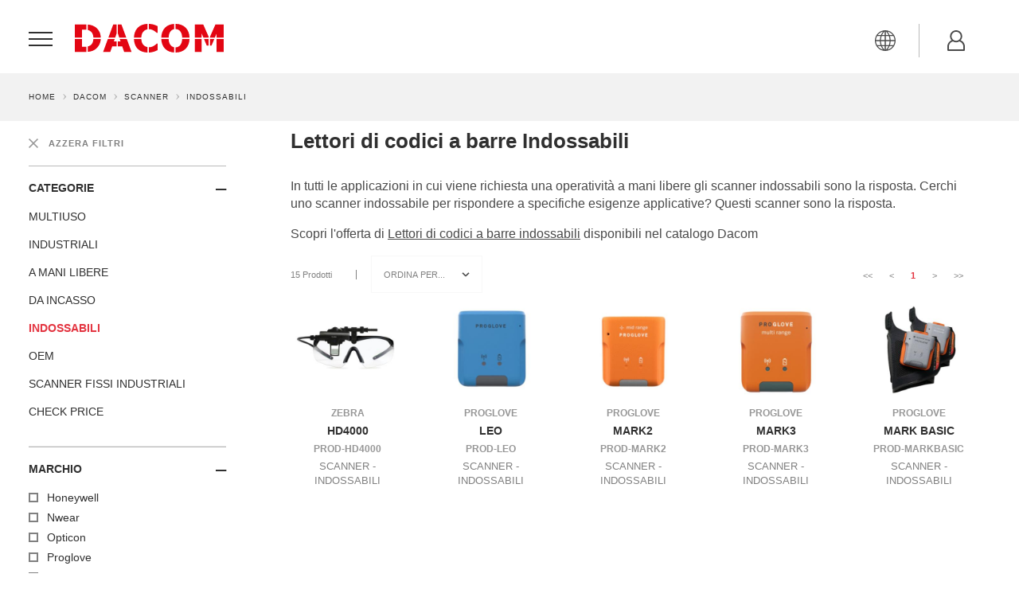

--- FILE ---
content_type: text/html; charset=utf-8
request_url: https://www.dacomaidc.com/it/prodotti/scanner/indossabili/
body_size: 29128
content:


<!doctype html>
<html id="ctl00_tag_html" class="no-js" itemscope="" itemtype="http://schema.org/WebPage" lang="it">

<head><meta http-equiv="Content-Type" content="text/html; charset=utf-8" /><meta charset="utf-8" /><meta name="theme-color" content="#ffffff" /><meta name="format-detection" content="telephone=no" /><meta name="viewport" content="width=device-width, initial-scale=1.0, user-scalable=no" /><meta name="facebook-domain-verification" content="g4f8jaet4faa5mvo13v0itskdd4k6p" />
    <!--[if IE]><meta http-equiv="X-UA-Compatible" content="IE=edge,chrome=1" /><![endif]-->
    <meta itemprop="name" content="Lettori di codici a barre indossabili - Le soluzioni vincenti Dacom"><meta property="og:site_name" content="Dacom">
<meta property="og:url" content="https://www.dacomaidc.com/it/prodotti/scanner/indossabili/">
<meta property="og:title" content="SCANNER INDOSSABILI : Chiedi Subito un Preventivo sulla nostra Piattaforma Online DACOM S.P.A.">
<meta property="og:description" content="Dagli occhiali multimediali ai lettori di codici a barre da dito collegabili ai terminali portatili: scopri il catalogo Dacom">
<meta property="og:type" content="website">
<meta property="twitter:card" content="website">
<meta property="twitter:title" content="SCANNER INDOSSABILI : Chiedi Subito un Preventivo sulla nostra Piattaforma Online DACOM S.P.A.">
<meta property="twitter:description" content="Dagli occhiali multimediali ai lettori di codici a barre da dito collegabili ai terminali portatili: scopri il catalogo Dacom">
<link rel="canonical" href="https://www.dacomaidc.com/it/prodotti/scanner/indossabili/">
<link rel="alternate" hreflang="it" href="https://www.dacomaidc.com/it/prodotti/scanner/indossabili/">
<link rel="alternate" hreflang="en" href="https://www.dacomaidc.com/en/products/barcode-scanners/wearable/">
<link rel="alternate" hreflang="es" href="https://www.dacomaidc.com/es/productos/lectores-de-codigos-de-barras/wereable/">
<link rel="alternate" hreflang="de" href="https://www.dacomaidc.com/de/artikel/barcode-scanner/tragbar/">
<link rel="alternate" hreflang="fr" href="https://www.dacomaidc.com/fr/produits/lecteurs-de-codes-a-barres/portable/">

    	<script>
            window.dataLayer = window.dataLayer || [];
        </script>
		<!-- Google Tag Manager -->
		<script>(function (w, d, s, l, i) {
                w[l] = w[l] || []; w[l].push({
                    'gtm.start':
                        new Date().getTime(), event: 'gtm.js'
                }); var f = d.getElementsByTagName(s)[0],
                    j = d.createElement(s), dl = l != 'dataLayer' ? '&l=' + l : ''; j.async = true; j.src =
                        'https://ssgtm.dacomaidc.com/osxbjztp.js?id=' + i + dl; f.parentNode.insertBefore(j, f);
            })(window, document, 'script', 'dataLayer','GTM-N824445');</script>
		<!-- End Google Tag Manager -->		
    <link rel="apple-touch-icon" sizes="180x180" href="/media/images/favicons/apple-touch-icon.png" /><link rel="icon" type="image/png" href="/media/images/favicons/favicon-32x32.png" sizes="32x32" /><link rel="icon" type="image/png" href="/media/images/favicons/favicon-16x16.png" sizes="16x16" /><link rel="manifest" href="/media/images/favicons/manifest.json" /><link rel="mask-icon" href="/media/images/favicons/safari-pinned-tab.svg" color="#e30613" /><link rel="stylesheet" type="text/css" href="/media/styles/main.min.css" />
    <script src="/media/scripts/scripts.top.min.js"></script>
    <title>
	Lettori di codici a barre indossabili - Le soluzioni vincenti Dacom
</title><meta name="description" content="Dagli occhiali multimediali ai lettori di codici a barre da dito collegabili ai terminali portatili: scopri il catalogo Dacom" /></head>
<body id="ctl00_eCommerce_Body">
    
    
		<!-- Google Tag Manager (noscript) -->
		<noscript><iframe src="https://ssgtm.dacomaidc.com/ns.html?id=GTM-N824445"
		height="0" width="0" style="display:none;visibility:hidden"></iframe></noscript>
		<!-- End Google Tag Manager (noscript) -->		
    
    <form name="aspnetForm" method="post" action="./" onsubmit="javascript:return WebForm_OnSubmit();" id="aspnetForm">
<div>
<input type="hidden" name="__EVENTTARGET" id="__EVENTTARGET" value="" />
<input type="hidden" name="__EVENTARGUMENT" id="__EVENTARGUMENT" value="" />
<input type="hidden" name="__LASTFOCUS" id="__LASTFOCUS" value="" />
<input type="hidden" name="__VIEWSTATE" id="__VIEWSTATE" value="/[base64]/[base64]/[base64]/////[base64]/wjMxpc0s7A0wcLk4KbhqiOp4hTY5fZlMXvHF9" />
</div>

<script type="text/javascript">
//<![CDATA[
var theForm = document.forms['aspnetForm'];
if (!theForm) {
    theForm = document.aspnetForm;
}
function __doPostBack(eventTarget, eventArgument) {
    if (!theForm.onsubmit || (theForm.onsubmit() != false)) {
        theForm.__EVENTTARGET.value = eventTarget;
        theForm.__EVENTARGUMENT.value = eventArgument;
        theForm.submit();
    }
}
//]]>
</script>


<script src="/WebResource.axd?d=q5TSClv6oBdrgU2_WOQUXz-D2rMz7HyQi4FQ7YuP8QD5o7ooI7yAxgk2kX9aCH3lz2TKJZh4Z5ncm4pIcGzs7BjlPRl4x5eUGJSMPNQ4qVo1&amp;t=638942282805310136" type="text/javascript"></script>

<script type="application/ld+json">{"@context":"http://schema.org/","@type":"WebPage","name":"Lettori di codici a barre  Indossabili","description":null,"url":"https://www.dacomaidc.com/it/prodotti/scanner/indossabili/"}</script><script type="application/ld+json">{"@context":"http://schema.org","@type":"BreadcrumbList","itemListElement":[{"@type":"ListItem","position":"1","item":{"@type":"Thing","@id":"https://www.dacomaidc.com/it/","name":"Home"}},{"@type":"ListItem","position":"2","item":{"@type":"Thing","@id":"https://www.dacomaidc.com/it/prodotti/scanner/","name":"<span itemprop=\"title\">SCANNER</span>"}},{"@type":"ListItem","position":"2","item":{"@type":"Thing","@id":"https://www.dacomaidc.com/it/prodotti/scanner/indossabili/","name":"<span itemprop=\"title\">INDOSSABILI</span>"}}]}</script>
<script src="/ScriptResource.axd?d=XOPnU0_YW9pj2n4tPU3_0fhdiwTs2FIwfUnKmrnjlLmZ00dXdP8ljoofY6p82BRczuGQ8ncRXJt2A-aAEq83r6QOcSKOFGOE2t-g6QFaN2BDxUIxFqcPk-xSDszX1Sm-2-HgL1jVHj9iH4HqXlEpJqJTQHYV3w5Wkriw1Q0a_Q81&amp;t=ffffffffe6692900" type="text/javascript"></script>
<script src="/ScriptResource.axd?d=4P65JS3HbWwUOtc4i-Lx8KhbhB9Xs4jfbZowiJnTd7hcOcO9BfDWhmEj_tTPjClXZTF0OrSdmsjMMKROXiYD03ZLUI1-mrvxoP-0Nehow4mHEXduuKXrXIxirnxWjGtOK0WoVvE_0E_bDH0IyiwNtdrrWe80-GXr1oqjw2JBBXo1&amp;t=32e5dfca" type="text/javascript"></script>
<script src="/ScriptResource.axd?d=L4uupJf0Ct7bcIE59AZLafG7qgul1oY0aq7Xw8D38rQXpp8yVyks3Xk5cuMDb1iKZFSDnpnolRtRH8LJ7lYjMRQ2o7qmceoA9ecqfeMbcUkphZIP7alfG1r3i3GDgcveiSX_PZRuY6omOr2Qv0ia_LCiyriNMgVP029PHdcvS5ZWZybwsOlaCox7VW84Y7p30&amp;t=32e5dfca" type="text/javascript"></script>
<script type="text/javascript">
//<![CDATA[
function WebForm_OnSubmit() {
if (typeof(ValidatorOnSubmit) == "function" && ValidatorOnSubmit() == false) return false;
return true;
}
//]]>
</script>

<div>

	<input type="hidden" name="__VIEWSTATEGENERATOR" id="__VIEWSTATEGENERATOR" value="9F5AE076" />
	<input type="hidden" name="__EVENTVALIDATION" id="__EVENTVALIDATION" value="/wEdADbbejQAGv9MOKGEnAuuLkSH8PiXOQURTLRQLro1yDkQm8rQHb7UQxKFhRg/Ux5gmUUbqUEFGPDVyD+62ZglnsGMVgz7Go0JSBkKokUGj5u92khWTqpsKA3G0E+Y+O3RqXM8DI3kKsmsnOR3Sy2SpRv8eROuCHe+HgS0a5Kq2zjf4AmbuIOddL42vXGcSObaKYfPtdME/VXlvXQdwJoKx8yUEjJ3eayi+M/2Xr4uLCtt6V68/fdWPis7RCOZ9Yt8aq9yxx0Ti2R2FcbZLtICfpU/WGVf9wZyZam+ehqHXXNfbxzkyneuzCWZZyLI/ooaIVgMLjRl7HeeSUkvXV3R+YkqAqFVYohSyDhmH25laTa8Gfngac2PYMNuDF9ba1gY29P1fFnD53UaJL648RJT+oWXsLG7gg7iNBZ2+a4czlv64+KL5LKp8iIOH93gI8JXSQf+rp5P7oFCPaVKMfti73dQxr5CFCk5FMah+jpx/6u6Btkh9DoEsBiZzbpGoRWPAoFFc58rahKHMr53U4TKR2oHL1IxdXmZx+tT/H1hchNd2Hbl5zucPxM3ZvibDXFvR2bsnh4s2wiTknwUjkQiRZ3dXUIhDTP6WuPCO70ewU0L8sklfmYtPI/[base64]/zISCPcCakiOC4DbWH/WFz1BBhKOx6nhMz72M4XTVKzqe3KVBtoTQ+WSpB8b0zpGUY9b3xaX0yoInZekz3fz9jJkMzk3qftvPSVzcUB+iSrODcP1DcRIgbEuBVDD2sM/ru+BzKNxkHPA+HuY3svfEWkHtk75/vowodaEPY8+AN1NYIR7qEOkqVYUgoElI+rNfzXXoIxl0i8g8L+NYGbzl4A4Af73/qvgYssNSH1iTAQs3iGA3T1mwvwrj10qxDy/5zTrpioig+Xe5jd99qdEuJome5nuJQom7QNJBluod4dZoJIpDyADoYSf3bQr48Cuq/dKYsHLg==" />
</div>
        
        <script type="text/javascript">
//<![CDATA[
Sys.WebForms.PageRequestManager._initialize('ctl00$Ajax', 'aspnetForm', ['tctl00$Update_Newsletter_Modal','','tctl00$Update_Cart_Top','','tctl00$CPH_Content$Update_Hidden','','tctl00$CPH_Content$Update_Reset','','tctl00$CPH_Content$Update_Brand','','tctl00$CPH_Content$Update_Filter','','tctl00$CPH_Content$Update_Order','','tctl00$CPH_Content$Update_List','','tctl00$CPH_Content$Update_Reset_Bottom','','tctl00$NewsletterForm','','tctl00$Update_Cart',''], [], [], 90, 'ctl00');
//]]>
</script>

        
        <div id="ctl00_Ajax_Progress" style="display:none;">
	
                <div id="spinner">
                    <div class="a">
                        <div class="sk-folding-cube">
                            <div class="sk-cube1 sk-cube"></div>
                            <div class="sk-cube2 sk-cube"></div>
                            <div class="sk-cube4 sk-cube"></div>
                            <div class="sk-cube3 sk-cube"></div>
                        </div>
                    </div>
                </div>
            
</div>
        
        <div class="newsletter-modal new-modal">
            <div class="new-modal__container">
                <div class="new-modal__close">X</div>
                <div class="new-modal__header">
                    <p class="new-modal__title">Iscriviti alla nostra newsletter</p>
                    <p class="new-modal__label text--orange margin-top-1">Resta aggiornato su tutte le novità di Dacom</p>
                </div>
                <div class="row margin-top-3">
                    <div class="column large-centered form--newsletter">
                        <div id="ctl00_Update_Newsletter_Modal">
	
                                <div id="ctl00_Panel_Newsletter_Modal" class="newsletter__input-box" onkeypress="javascript:return WebForm_FireDefaultButton(event, &#39;ctl00_Link_Newsletter_Modal&#39;)">
		
                                    <input name="ctl00$Text_Newsletter_Modal" type="text" id="ctl00_Text_Newsletter_Modal" placeholder="Inserisci l&#39;e-mail" />
                                    <span id="ctl00_Required_Text_Newsletter_Modal" class="error" style="color:Red;visibility:hidden;">Campo obbligatorio</span>
                                    <span id="ctl00_Regular_Text_Newsletter_Modal" class="error" style="color:Red;visibility:hidden;">E-mail non valida</span>
                                    <a id="ctl00_Link_Newsletter_Modal" title="Iscriviti adesso" class="form--newsletter__button postfix" href="javascript:__doPostBack(&#39;ctl00$Link_Newsletter_Modal&#39;,&#39;&#39;)">Iscriviti adesso</a>
                                
	</div>
                            
</div>
                    </div>
                </div>
            </div>
        </div>
        
        <button class="hamburger hamburger--squeeze" type="button" aria-label="Menu" aria-controls="side-nav">
            <span class="hamburger-box">
                <span class="hamburger-inner"></span>
            </span>
        </button>
        
        <nav id="side-nav" class="side-nav">
            <div class="side-nav-inner">
                <span class="side-nav-title first">Menu</span>
                <ul>
                    
                    
                            <li class="has-children"><a style="pointer-events:none; cursor:default;">Dacom</a>
                                <nav class="side-nav-panel">
                                    <div class="side-nav-inner">
                                        <span class="back-to-menu">Menu</span>
                                        <span class="side-nav-title">Dacom</span>
                                        <ul>
                                            
                                                    <li><a href="/it/dacom/chi-siamo.html" title="Chi siamo">Chi siamo</a></li>
                                                
                                                    <li><a href="/it/dacom/la-nostra-mission.html" title="La nostra mission">La nostra mission</a></li>
                                                
                                                    <li><a href="/it/dacom/governance.html" title="Governance">Governance</a></li>
                                                
                                        </ul>
                                    </div>
                                </nav>
                            </li>
                        
                    
                    <!--
                    <li class="has-children"><a>Prodotti</a>
                        <nav class="side-nav-panel">
                            <div class="side-nav-inner">
								<span class="back-to-menu">Menu</span>
                                <span class="side-nav-title">Prodotti</span>
                                <ul>
                                    
                                            <li class="has-children"><a href="/it/prodotti/scanner/" title="SCANNER">SCANNER</a>
                                                <nav class="side-nav-panel">
                                                    <div class="side-nav-inner">
														<span class="back-to-menu">Menu</span>
                                                        <span class="side-nav-title">SCANNER</span>
                                                        <ul>
                                                            
                                                                    <li><a href="/it/prodotti/scanner/multiuso/" title="MULTIUSO ">MULTIUSO </a></li>
                                                                
                                                                    <li><a href="/it/prodotti/scanner/industriali/" title="INDUSTRIALI">INDUSTRIALI</a></li>
                                                                
                                                                    <li><a href="/it/prodotti/scanner/a-mani-libere/" title="A MANI LIBERE">A MANI LIBERE</a></li>
                                                                
                                                                    <li><a href="/it/prodotti/scanner/da-incasso/" title="DA INCASSO">DA INCASSO</a></li>
                                                                
                                                                    <li><a href="/it/prodotti/scanner/indossabili/" title="INDOSSABILI">INDOSSABILI</a></li>
                                                                
                                                                    <li><a href="/it/prodotti/scanner/oem/" title="OEM">OEM</a></li>
                                                                
                                                                    <li><a href="/it/prodotti/scanner/scanner-fissi-industriali/" title="SCANNER FISSI INDUSTRIALI ">SCANNER FISSI INDUSTRIALI </a></li>
                                                                
                                                                    <li><a href="/it/prodotti/scanner/check-price/" title="CHECK PRICE">CHECK PRICE</a></li>
                                                                
                                                        </ul>
                                                    </div>
                                                </nav>
                                            </li>
                                        
                                            <li class="has-children"><a href="/it/prodotti/computer-portatili/" title="COMPUTER PORTATILI">COMPUTER PORTATILI</a>
                                                <nav class="side-nav-panel">
                                                    <div class="side-nav-inner">
														<span class="back-to-menu">Menu</span>
                                                        <span class="side-nav-title">COMPUTER PORTATILI</span>
                                                        <ul>
                                                            
                                                                    <li><a href="/it/prodotti/computer-portatili/multiuso/" title="MULTIUSO">MULTIUSO</a></li>
                                                                
                                                                    <li><a href="/it/prodotti/computer-portatili/veicolari/" title="VEICOLARI">VEICOLARI</a></li>
                                                                
                                                                    <li><a href="/it/prodotti/computer-portatili/wearable/" title="WEARABLE">WEARABLE</a></li>
                                                                
                                                                    <li><a href="/it/prodotti/computer-portatili/tablet/" title="TABLET">TABLET</a></li>
                                                                
                                                                    <li><a href="/it/prodotti/computer-portatili/tablet-rugged/" title="TABLET RUGGED">TABLET RUGGED</a></li>
                                                                
                                                                    <li><a href="/it/prodotti/computer-portatili/sled/" title="SLED">SLED</a></li>
                                                                
                                                                    <li><a href="/it/prodotti/computer-portatili/cuffie/" title="CUFFIE">CUFFIE</a></li>
                                                                
                                                                    <li><a href="/it/prodotti/computer-portatili/holsters-bumper/" title="HOLSTERS, BUMPER,  . . . ">HOLSTERS, BUMPER,  . . . </a></li>
                                                                
                                                        </ul>
                                                    </div>
                                                </nav>
                                            </li>
                                        
                                            <li class="has-children"><a href="/it/prodotti/stampanti/" title="STAMPANTI">STAMPANTI</a>
                                                <nav class="side-nav-panel">
                                                    <div class="side-nav-inner">
														<span class="back-to-menu">Menu</span>
                                                        <span class="side-nav-title">STAMPANTI</span>
                                                        <ul>
                                                            
                                                                    <li><a href="/it/prodotti/stampanti/desktop/" title="DESKTOP">DESKTOP</a></li>
                                                                
                                                                    <li><a href="/it/prodotti/stampanti/mid-range/" title="MID RANGE">MID RANGE</a></li>
                                                                
                                                                    <li><a href="/it/prodotti/stampanti/high-end-printers/" title="HIGH END PRINTERS">HIGH END PRINTERS</a></li>
                                                                
                                                                    <li><a href="/it/prodotti/stampanti/motori-di-stampa/" title="MOTORI DI STAMPA">MOTORI DI STAMPA</a></li>
                                                                
                                                                    <li><a href="/it/prodotti/stampanti/da-carrello/" title="DA CARRELLO ">DA CARRELLO </a></li>
                                                                
                                                                    <li><a href="/it/prodotti/stampanti/kiosk/" title="KIOSK">KIOSK</a></li>
                                                                
                                                                    <li><a href="/it/prodotti/stampanti/mobile/" title="MOBILE">MOBILE</a></li>
                                                                
                                                                    <li><a href="/it/prodotti/stampanti/card/" title="CARD">CARD</a></li>
                                                                
                                                        </ul>
                                                    </div>
                                                </nav>
                                            </li>
                                        
                                            <li class="has-children"><a href="/it/prodotti/consumabili/" title="CONSUMABILI">CONSUMABILI</a>
                                                <nav class="side-nav-panel">
                                                    <div class="side-nav-inner">
														<span class="back-to-menu">Menu</span>
                                                        <span class="side-nav-title">CONSUMABILI</span>
                                                        <ul>
                                                            
                                                                    <li><a href="/it/prodotti/consumabili/etichette/" title="ETICHETTE">ETICHETTE</a></li>
                                                                
                                                                    <li><a href="/it/prodotti/consumabili/ricevute/" title="RICEVUTE ">RICEVUTE </a></li>
                                                                
                                                                    <li><a href="/it/prodotti/consumabili/ribbon/" title="RIBBON">RIBBON</a></li>
                                                                
                                                                    <li><a href="/it/prodotti/consumabili/card/" title="CARD">CARD</a></li>
                                                                
                                                                    <li><a href="/it/prodotti/consumabili/kit-etichette-ribbon/" title="KIT ETICHETTE + RIBBON">KIT ETICHETTE + RIBBON</a></li>
                                                                
                                                                    <li><a href="/it/prodotti/consumabili/braccialetti/" title="BRACCIALETTI">BRACCIALETTI</a></li>
                                                                
                                                                    <li><a href="/it/prodotti/consumabili/cartoncino/" title="CARTONCINO">CARTONCINO</a></li>
                                                                
                                                                    <li><a href="/it/prodotti/consumabili/ribbon-card/" title="RIBBON CARD">RIBBON CARD</a></li>
                                                                
                                                                    <li><a href="/it/prodotti/consumabili/kit-pulizia/" title="KIT PULIZIA">KIT PULIZIA</a></li>
                                                                
                                                        </ul>
                                                    </div>
                                                </nav>
                                            </li>
                                        
                                            <li class="has-children"><a href="/it/prodotti/rfid-1-1/" title="RFID">RFID</a>
                                                <nav class="side-nav-panel">
                                                    <div class="side-nav-inner">
														<span class="back-to-menu">Menu</span>
                                                        <span class="side-nav-title">RFID</span>
                                                        <ul>
                                                            
                                                                    <li><a href="/it/prodotti/rfid-1-1/scanner-2/" title="SCANNER">SCANNER</a></li>
                                                                
                                                                    <li><a href="/it/prodotti/rfid-1-1/terminali-1/" title="TERMINALI">TERMINALI</a></li>
                                                                
                                                                    <li><a href="/it/prodotti/rfid-1-1/stampanti-1/" title="STAMPANTI">STAMPANTI</a></li>
                                                                
                                                                    <li><a href="/it/prodotti/rfid-1-1/concentratori/" title="CONCENTRATORI">CONCENTRATORI</a></li>
                                                                
                                                                    <li><a href="/it/prodotti/rfid-1-1/sled-rfid/" title="SLED">SLED</a></li>
                                                                
                                                                    <li><a href="/it/prodotti/rfid-1-1/media-rfid/" title="MEDIA RFID">MEDIA RFID</a></li>
                                                                
                                                                    <li><a href="/it/prodotti/rfid-1-1/tag-rfid-1/" title="TAG RFID">TAG RFID</a></li>
                                                                
                                                        </ul>
                                                    </div>
                                                </nav>
                                            </li>
                                        
                                            <li class="has-children"><a href="/it/prodotti/wi-fi/" title="WI-FI">WI-FI</a>
                                                <nav class="side-nav-panel">
                                                    <div class="side-nav-inner">
														<span class="back-to-menu">Menu</span>
                                                        <span class="side-nav-title">WI-FI</span>
                                                        <ul>
                                                            
                                                                    <li><a href="/it/prodotti/wi-fi/wi-fi-1/" title="WI-FI">WI-FI</a></li>
                                                                
                                                        </ul>
                                                    </div>
                                                </nav>
                                            </li>
                                        
                                            <li class="has-children"><a href="/it/prodotti/pos/" title="POS">POS</a>
                                                <nav class="side-nav-panel">
                                                    <div class="side-nav-inner">
														<span class="back-to-menu">Menu</span>
                                                        <span class="side-nav-title">POS</span>
                                                        <ul>
                                                            
                                                                    <li><a href="/it/prodotti/pos/soluzioni-punto-cassa/" title="SOLUZIONI PUNTO CASSA ">SOLUZIONI PUNTO CASSA </a></li>
                                                                
                                                                    <li><a href="/it/prodotti/pos/monitor-1-1/" title="MONITOR">MONITOR</a></li>
                                                                
                                                                    <li><a href="/it/prodotti/pos/pc-box-1/" title="PC BOX">PC BOX</a></li>
                                                                
                                                                    <li><a href="/it/prodotti/pos/kiosk-2/" title="KIOSK">KIOSK</a></li>
                                                                
                                                                    <li><a href="/it/prodotti/pos/soluzioni-di-ergonomia/" title="SOLUZIONI DI ERGONOMIA ">SOLUZIONI DI ERGONOMIA </a></li>
                                                                
                                                        </ul>
                                                    </div>
                                                </nav>
                                            </li>
                                        
                                            <li class="has-children"><a href="/it/prodotti/dacompad/" title="DACOMPAD">DACOMPAD</a>
                                                <nav class="side-nav-panel">
                                                    <div class="side-nav-inner">
														<span class="back-to-menu">Menu</span>
                                                        <span class="side-nav-title">DACOMPAD</span>
                                                        <ul>
                                                            
                                                                    <li><a href="/it/prodotti/dacompad/dacompad/" title="DACOMPAD">DACOMPAD</a></li>
                                                                
                                                        </ul>
                                                    </div>
                                                </nav>
                                            </li>
                                        
                                            <li class="has-children"><a href="/it/prodotti/software/" title="SOFTWARE">SOFTWARE</a>
                                                <nav class="side-nav-panel">
                                                    <div class="side-nav-inner">
														<span class="back-to-menu">Menu</span>
                                                        <span class="side-nav-title">SOFTWARE</span>
                                                        <ul>
                                                            
                                                                    <li><a href="/it/prodotti/software/software/" title="SOFTWARE">SOFTWARE</a></li>
                                                                
                                                                    <li><a href="/it/prodotti/software/vo-ce/" title="VO-CE">VO-CE</a></li>
                                                                
                                                        </ul>
                                                    </div>
                                                </nav>
                                            </li>
                                        
                                            <li class="has-children"><a href="/it/prodotti/ricambi/" title="RICAMBI">RICAMBI</a>
                                                <nav class="side-nav-panel">
                                                    <div class="side-nav-inner">
														<span class="back-to-menu">Menu</span>
                                                        <span class="side-nav-title">RICAMBI</span>
                                                        <ul>
                                                            
                                                                    <li><a href="/it/prodotti/ricambi/honeywell-ricambi/" title="HONEYWELL RICAMBI">HONEYWELL RICAMBI</a></li>
                                                                
                                                        </ul>
                                                    </div>
                                                </nav>
                                            </li>
                                        
                                            <li class="has-children"><a href="/it/prodotti/occasioni/" title="OCCASIONI">OCCASIONI</a>
                                                <nav class="side-nav-panel">
                                                    <div class="side-nav-inner">
														<span class="back-to-menu">Menu</span>
                                                        <span class="side-nav-title">OCCASIONI</span>
                                                        <ul>
                                                            
                                                                    <li><a href="/it/prodotti/occasioni/occasioni/" title="OCCASIONI">OCCASIONI</a></li>
                                                                
                                                        </ul>
                                                    </div>
                                                </nav>
                                            </li>
                                        
                                </ul>
                            </div>
                        </nav>
                    </li>
                    -->
                    
                    <!--
                    <li class="has-children"><a>Marchi</a>
                        <nav class="side-nav-panel">
                            <div class="side-nav-inner">
								<span class="back-to-menu">Menu</span>
                                <span class="side-nav-title">Marchi</span>
                                <ul>
                                    
                                            <li><a href="/it/marchi/honeywell/" title="Honeywell">Honeywell</a></li>
                                        
                                            <li><a href="/it/marchi/zebra/" title="Zebra">Zebra</a></li>
                                        
                                            <li><a href="/it/marchi/datalogic/" title="Datalogic">Datalogic</a></li>
                                        
                                            <li><a href="/it/marchi/posiflex/" title="Posiflex">Posiflex</a></li>
                                        
                                            <li><a href="/it/marchi/dacom/" title="Dacom">Dacom</a></li>
                                        
                                            <li><a href="/it/marchi/brother/" title="Brother">Brother</a></li>
                                        
                                            <li><a href="/it/marchi/honeywell-oem/" title="Honeywell Oem">Honeywell Oem</a></li>
                                        
                                            <li><a href="/it/marchi/bixolon/" title="BIXOLON">BIXOLON</a></li>
                                        
                                            <li><a href="/it/marchi/opticon/" title="Opticon">Opticon</a></li>
                                        
                                            <li><a href="/it/marchi/sato/" title="SATO">SATO</a></li>
                                        
                                            <li><a href="/it/marchi/nwear-1/" title="NWEAR">NWEAR</a></li>
                                        
                                            <li><a href="/it/marchi/proglove/" title="PROGLOVE">PROGLOVE</a></li>
                                        
                                            <li><a href="/it/marchi/sunmi/" title="SUNMI">SUNMI</a></li>
                                        
                                            <li><a href="/it/marchi/cambium-networks/" title="CAMBIUM NETWORKS">CAMBIUM NETWORKS</a></li>
                                        
                                            <li><a href="/it/marchi/ergonomic-solutions/" title="Ergonomic Solutions">Ergonomic Solutions</a></li>
                                        
                                            <li><a href="/it/marchi/zebra-oem/" title="Zebra Oem">Zebra Oem</a></li>
                                        
                                            <li><a href="/it/marchi/samsung/" title="Samsung">Samsung</a></li>
                                        
                                            <li><a href="/it/marchi/mobilis/" title="MOBILIS">MOBILIS</a></li>
                                        
                                            <li><a href="/it/marchi/winmate/" title="WINMATE">WINMATE</a></li>
                                        
                                            <li><a href="/it/marchi/blueparrott/" title="BLUEPARROTT">BLUEPARROTT</a></li>
                                        
                                            <li><a href="/it/marchi/cipherlab/" title="CIPHERLAB">CIPHERLAB</a></li>
                                        
                                            <li><a href="/it/marchi/dacom-scanner/" title="DACOM SCANNER">DACOM SCANNER</a></li>
                                        
                                            <li><a href="/it/marchi/vo-ce/" title="VO-CE">VO-CE</a></li>
                                        
                                            <li><a href="/it/marchi/gamber-johnson/" title="Gamber-Johnson">Gamber-Johnson</a></li>
                                        
                                            <li><a href="/it/marchi/ivanti/" title="IVANTI">IVANTI</a></li>
                                        
                                            <li><a href="/it/marchi/panasonic/" title="PANASONIC">PANASONIC</a></li>
                                        
                                            <li><a href="/it/marchi/extreme/" title="Extreme">Extreme</a></li>
                                        
                                            <li><a href="/it/marchi/dacom-media/" title="DACOM MEDIA">DACOM MEDIA</a></li>
                                        
                                </ul>
                            </div>
                        </nav>
                    </li>
                    -->
                    
                    
                    
                    
                        <li class="has-children"><a style="pointer-events:none; cursor:default;">News ed Eventi</a>
                            <nav class="side-nav-panel">
                                <div class="side-nav-inner">
									<span class="back-to-menu">Menu</span>
                                    <span class="side-nav-title">News ed Eventi</span>
                                    <ul>
                                        
                                                <li><a href="/it/news/eventi/" title="Eventi">Eventi</a></li>
                                            
                                                <li><a href="/it/news/notizie/" title="Notizie">Notizie</a></li>
                                            
                                    </ul>
                                </div>
                            </nav>
                        </li>
                    
                    
                    <!--
                    
                        <li class="has-children"><a id="ctl00_Link_Download">Download</a>
                            <nav class="side-nav-panel">
                                <div class="side-nav-inner">
									<span class="back-to-menu">Menu</span>
                                    <span class="side-nav-title">Download</span>
                                    <ul>
                                        
                                    </ul>
                                </div>
                            </nav>
                        </li>
                        -->
                    
                    
                    
                    
                    <li><a id="ctl00_Link_Contact" title="Contatti" href="/it/contatti.html">Contatti</a></li>
                </ul>
            </div>
        </nav>
        
        <div id="wrapper">
            <div id="container">
                
                <header class="header">
                    <div class="row expanded content-padding">
                        
                        <div class="small-5 medium-3 columns">
                            <a class="container-logo" href="/" title="Dacom">
                                <div class="logo" itemscope="" itemtype="http://schema.org/Organization">
                                    <img src="/media/images/logo.svg" class="show-for-xlarge" alt="Dacom" title="Dacom" />
                                    <img src="/media/images/logo--small.svg" class="hide-for-xlarge" alt="Dacom" title="Dacom" />
                                    <span itemprop="brand" class="sr-only">Dacom</span>
                                </div>
                            </a>
                        </div>
                        
                        <div class="small-7 medium-3 columns medium-push-6">
                            <nav class="icon-nav">
                                <ul>
                                    
                                    <li class="icon-nav--language">
                                        <a href="javascript:void(0)" onclick="openOverlay('language-overlay')" title="Lingua di navigazione"><span>Lingua di navigazione</span></a>
                                    </li>
                                    
                                    <li class="icon-nav--user">
                                        <a href="#/" title="Il mio account"><span>Il mio account</span></a>
                                        <ul class="dropdown-content">
                                            
                                                <li class="icon login"><a id="ctl00_Link_Login" title="Accedi / Registrati" href="/it/area-clienti/login.html">Accedi / Registrati</a></li>
                                            
                                            
                                        </ul>
                                    </li>
                                    
                                    <!--
                                    <li class="icon-nav--cart">
                                        <a href="javascript:void(0)" onclick="openCart()" title="Il tuo carrello">
                                            <span>Il tuo carrello</span>
                                            <div id="ctl00_Update_Cart_Top">
	
                                                    
                                                
</div>
                                        </a>
                                    </li>
                                    -->
                                </ul>
                            </nav>
                        </div>
                        
                        <div class="small-12 medium-6 columns medium-pull-3 text-center">
                        <!--
                            <div id="ctl00_Panel_Search" class="form--search" onkeypress="javascript:return WebForm_FireDefaultButton(event, &#39;ctl00_Button_Search&#39;)">
	
                                <input name="ctl00$Text_Search" type="text" id="ctl00_Text_Search" placeholder="Cosa stai cercando?" />
                                <a id="ctl00_Button_Search" class="form--search__button postfix" href="javascript:__doPostBack(&#39;ctl00$Button_Search&#39;,&#39;&#39;)"></a>
                            
</div>
                         -->
                        </div>
                    </div>
                    
                    <div class="customer-simulation">
                        
                    </div>
                </header>
                
                <main class="main">
                    
                    
    
    <div id="ctl00_CPH_Content_Update_Hidden">
	
            <input type="hidden" name="ctl00$CPH_Content$Hidden_Customer_Country" id="ctl00_CPH_Content_Hidden_Customer_Country" />
            <input type="hidden" name="ctl00$CPH_Content$Hidden_Catalog" id="ctl00_CPH_Content_Hidden_Catalog" value="dacom" />
            <input type="hidden" name="ctl00$CPH_Content$Hidden_Catalog_Code" id="ctl00_CPH_Content_Hidden_Catalog_Code" value="dacom" />
            <input type="hidden" name="ctl00$CPH_Content$Hidden_Category" id="ctl00_CPH_Content_Hidden_Category" value="scanner" />
            <input type="hidden" name="ctl00$CPH_Content$Hidden_Category_Code" id="ctl00_CPH_Content_Hidden_Category_Code" value="1" />
			<input type="hidden" name="ctl00$CPH_Content$Hidden_Category_Name" id="ctl00_CPH_Content_Hidden_Category_Name" value="SCANNER" />
            <input type="hidden" name="ctl00$CPH_Content$Hidden_Subcategory" id="ctl00_CPH_Content_Hidden_Subcategory" value="indossabili" />
            <input type="hidden" name="ctl00$CPH_Content$Hidden_Subcategory_Code" id="ctl00_CPH_Content_Hidden_Subcategory_Code" value="106" />
            <input type="hidden" name="ctl00$CPH_Content$Hidden_Subcategory_Image" id="ctl00_CPH_Content_Hidden_Subcategory_Image" />
            <input type="hidden" name="ctl00$CPH_Content$Hidden_Subcategory_Title" id="ctl00_CPH_Content_Hidden_Subcategory_Title" value="SCANNER INDOSSABILI : Chiedi Subito un Preventivo sulla nostra Piattaforma Online DACOM S.P.A." />
			<input type="hidden" name="ctl00$CPH_Content$Hidden_Subcategory_Name" id="ctl00_CPH_Content_Hidden_Subcategory_Name" value="INDOSSABILI" />
            <input type="hidden" name="ctl00$CPH_Content$Hidden_Brand" id="ctl00_CPH_Content_Hidden_Brand" />
            <input type="hidden" name="ctl00$CPH_Content$Hidden_Filter_01" id="ctl00_CPH_Content_Hidden_Filter_01" />
            <input type="hidden" name="ctl00$CPH_Content$Hidden_Filter_02" id="ctl00_CPH_Content_Hidden_Filter_02" />
            <input type="hidden" name="ctl00$CPH_Content$Hidden_Filter_03" id="ctl00_CPH_Content_Hidden_Filter_03" />
            <input type="hidden" name="ctl00$CPH_Content$Hidden_Filter_04" id="ctl00_CPH_Content_Hidden_Filter_04" />
            <input type="hidden" name="ctl00$CPH_Content$Hidden_Filter_05" id="ctl00_CPH_Content_Hidden_Filter_05" />
            <input type="hidden" name="ctl00$CPH_Content$Hidden_Filter_06" id="ctl00_CPH_Content_Hidden_Filter_06" />
            <input type="hidden" name="ctl00$CPH_Content$Hidden_Filter_07" id="ctl00_CPH_Content_Hidden_Filter_07" />
            <input type="hidden" name="ctl00$CPH_Content$Hidden_Filter_08" id="ctl00_CPH_Content_Hidden_Filter_08" />
            <input type="hidden" name="ctl00$CPH_Content$Hidden_Filter_09" id="ctl00_CPH_Content_Hidden_Filter_09" />
            <input type="hidden" name="ctl00$CPH_Content$Hidden_Filter_10" id="ctl00_CPH_Content_Hidden_Filter_10" />
            <input type="hidden" name="ctl00$CPH_Content$Hidden_Filter_11" id="ctl00_CPH_Content_Hidden_Filter_11" />
            <input type="hidden" name="ctl00$CPH_Content$Hidden_Filter_12" id="ctl00_CPH_Content_Hidden_Filter_12" />
            <input type="hidden" name="ctl00$CPH_Content$Hidden_Filter_13" id="ctl00_CPH_Content_Hidden_Filter_13" />
            <input type="hidden" name="ctl00$CPH_Content$Hidden_Filter_14" id="ctl00_CPH_Content_Hidden_Filter_14" />
            <input type="hidden" name="ctl00$CPH_Content$Hidden_Filter_15" id="ctl00_CPH_Content_Hidden_Filter_15" />
            <input type="hidden" name="ctl00$CPH_Content$Hidden_Availability" id="ctl00_CPH_Content_Hidden_Availability" />
            <input type="hidden" name="ctl00$CPH_Content$Hidden_Promo" id="ctl00_CPH_Content_Hidden_Promo" />
            <input type="hidden" name="ctl00$CPH_Content$Hidden_View" id="ctl00_CPH_Content_Hidden_View" value="grid" />
        
</div>
    
    <section class="content-padding bg-secondary">
        <div class="row expanded">
            <div class="column">
                <div class="breadcrumbs">
                    <div itemscope itemtype="http://data-vocabulary.org/Breadcrumb">
                        <a href="/" itemprop="url" title="Homepage"><span itemprop="title">Home</span></a>
                        <div itemprop="child" itemscope itemtype="http://data-vocabulary.org/Breadcrumb">
                            <a id="ctl00_CPH_Content_Link_Catalog" title="Dacom" itemprop="url"><span itemprop="title">Dacom</span></a>
                            <div itemprop="child" itemscope itemtype="http://data-vocabulary.org/Breadcrumb">
                                <a id="ctl00_CPH_Content_Link_Category" title="SCANNER" itemprop="url" href="/it/prodotti/scanner/"><span itemprop="title">SCANNER</span></a>
                                <div itemprop="child" itemscope itemtype="http://data-vocabulary.org/Breadcrumb">
                                    <a id="ctl00_CPH_Content_Link_Subcategory" title="INDOSSABILI" class="current" itemprop="url" href="/it/prodotti/scanner/indossabili/"><span itemprop="title">INDOSSABILI</span></a>
                                </div>
                            </div>
                        </div>
                    </div>
                </div>
            </div>
        </div>
    </section>
    
    <section class="content-padding">
        <div class="row expanded">
            
            <div class="medium-3 xlarge-3 xxlarge-2 columns">
                <div class="filters">
                    <a href="#/" class="filter--button button expanded uppercase hide-for-medium" title="Filtra per">Filtra per</a>
                    <div class="form--filters">
                        
                        <div id="ctl00_CPH_Content_Update_Reset">
	
                                <a id="ctl00_CPH_Content_Button_Reset" class="button--reset" href="javascript:__doPostBack(&#39;ctl00$CPH_Content$Button_Reset&#39;,&#39;&#39;)">Azzera filtri</a>
                            
</div>
                        <ul class="accordion" data-accordion data-multi-expand="true">
                            
                            <li class="accordion-item is-active" data-accordion-item>
                                <a href="#" class="accordion-title" title="Categorie">Categorie</a>
                                <div class="accordion-content" data-tab-content>
                                    <ul class="category-list">
                                        
                                                <li><a id="ctl00_CPH_Content_Catalog_Subcategory_Repeater_ctl00_Link_Subcategory" href="/it/prodotti/scanner/multiuso/">MULTIUSO </a></li>
                                            
                                                <li><a id="ctl00_CPH_Content_Catalog_Subcategory_Repeater_ctl01_Link_Subcategory" href="/it/prodotti/scanner/industriali/">INDUSTRIALI</a></li>
                                            
                                                <li><a id="ctl00_CPH_Content_Catalog_Subcategory_Repeater_ctl02_Link_Subcategory" href="/it/prodotti/scanner/a-mani-libere/">A MANI LIBERE</a></li>
                                            
                                                <li><a id="ctl00_CPH_Content_Catalog_Subcategory_Repeater_ctl03_Link_Subcategory" href="/it/prodotti/scanner/da-incasso/">DA INCASSO</a></li>
                                            
                                                <li><a id="ctl00_CPH_Content_Catalog_Subcategory_Repeater_ctl04_Link_Subcategory" class="active" href="/it/prodotti/scanner/indossabili/">INDOSSABILI</a></li>
                                            
                                                <li><a id="ctl00_CPH_Content_Catalog_Subcategory_Repeater_ctl05_Link_Subcategory" href="/it/prodotti/scanner/oem/">OEM</a></li>
                                            
                                                <li><a id="ctl00_CPH_Content_Catalog_Subcategory_Repeater_ctl06_Link_Subcategory" href="/it/prodotti/scanner/scanner-fissi-industriali/">SCANNER FISSI INDUSTRIALI </a></li>
                                            
                                                <li><a id="ctl00_CPH_Content_Catalog_Subcategory_Repeater_ctl07_Link_Subcategory" href="/it/prodotti/scanner/check-price/">CHECK PRICE</a></li>
                                            
                                    </ul>
                                </div>
                            </li>
                            
                            
                                <li class="accordion-item is-active" data-accordion-item>
                                    <a href="#" class="accordion-title" title="Marchio">Marchio</a>
                                    <div class="accordion-content" data-tab-content>
                                        <div id="ctl00_CPH_Content_Update_Brand">
	
                                                <ul id="ctl00_CPH_Content_Check_Brand" class="checkbox-list">
		<li><input id="ctl00_CPH_Content_Check_Brand_0" type="checkbox" name="ctl00$CPH_Content$Check_Brand$0" onclick="javascript:setTimeout(&#39;__doPostBack(\&#39;ctl00$CPH_Content$Check_Brand$0\&#39;,\&#39;\&#39;)&#39;, 0)" /><label for="ctl00_CPH_Content_Check_Brand_0">Honeywell</label></li>
		<li><input id="ctl00_CPH_Content_Check_Brand_1" type="checkbox" name="ctl00$CPH_Content$Check_Brand$1" onclick="javascript:setTimeout(&#39;__doPostBack(\&#39;ctl00$CPH_Content$Check_Brand$1\&#39;,\&#39;\&#39;)&#39;, 0)" /><label for="ctl00_CPH_Content_Check_Brand_1">NWEAR</label></li>
		<li><input id="ctl00_CPH_Content_Check_Brand_2" type="checkbox" name="ctl00$CPH_Content$Check_Brand$2" onclick="javascript:setTimeout(&#39;__doPostBack(\&#39;ctl00$CPH_Content$Check_Brand$2\&#39;,\&#39;\&#39;)&#39;, 0)" /><label for="ctl00_CPH_Content_Check_Brand_2">Opticon</label></li>
		<li><input id="ctl00_CPH_Content_Check_Brand_3" type="checkbox" name="ctl00$CPH_Content$Check_Brand$3" onclick="javascript:setTimeout(&#39;__doPostBack(\&#39;ctl00$CPH_Content$Check_Brand$3\&#39;,\&#39;\&#39;)&#39;, 0)" /><label for="ctl00_CPH_Content_Check_Brand_3">PROGLOVE</label></li>
		<li><input id="ctl00_CPH_Content_Check_Brand_4" type="checkbox" name="ctl00$CPH_Content$Check_Brand$4" onclick="javascript:setTimeout(&#39;__doPostBack(\&#39;ctl00$CPH_Content$Check_Brand$4\&#39;,\&#39;\&#39;)&#39;, 0)" /><label for="ctl00_CPH_Content_Check_Brand_4">Zebra</label></li>

	</ul>
                                            
</div>
                                    </div>
                                </li>
                            
                            
                            
                            
                            
                            
                            
                            
                            
                            
                            
                            
                            
                            
                            
                            
                            
                            
                            
                            
                            
                            
                            
                            
                            
                            
                            
                            
                            
                            
                            
                            
                            <li class="accordion-item is-active" data-accordion-item style="display:none;">
                                <a href="#" class="accordion-title" title="Filter">Affina la ricerca</a>
                                <div class="accordion-content" data-tab-content>
                                    
                                    
                                </div>
                            </li>
                        </ul>
                    </div>
                    <div id="ctl00_CPH_Content_Update_Filter">
	
                            
                        
</div>
                </div>
            </div>
            
            <div class="medium-9 xlarge-9 xxlarge-10 columns">
                
                
                
                <div class="row">
                    <div class="column">
                        <h1 class="title small-text-center margin-top-1">Lettori di codici a barre  Indossabili</h1>
                        <p>In tutti le applicazioni in cui viene richiesta una operativit&agrave; a mani libere gli scanner indossabili sono la risposta. Cerchi uno scanner indossabile per rispondere a specifiche esigenze applicative? Questi scanner sono la risposta.</p>

<p>Scopri l&#39;offerta di <a href="https://www.dacomaidc.com/it/landing-page/prodotti-home/lettori-di-codici-a-barre.html" title="scanner indossabili">Lettori di codici a barre indossabili</a>&nbsp;disponibili nel catalogo Dacom</p>

                    </div>
                </div>
                
                <div id="ctl00_CPH_Content_Update_Order">
	
                        <div class="row products-tool">
                            <div class="medium-8 xlarge-4 columns equal-height-row">
                                <span class="products-tool-label">15 Prodotti</span>
                                <select name="ctl00$CPH_Content$Drop_Order" onchange="javascript:setTimeout(&#39;__doPostBack(\&#39;ctl00$CPH_Content$Drop_Order\&#39;,\&#39;\&#39;)&#39;, 0)" id="ctl00_CPH_Content_Drop_Order" class="search-tools__select custom-select" data-custom-select="">
		<option selected="selected" value="">Ordina per...</option>
		<option value="0">Codice</option>
		<option value="1">Nome</option>
		<option value="2">Marchio</option>

	</select>
                            </div>
                            <div class="medium-12 xlarge-8 columns equal-height-row">
                                <div class="products-tool-pagination products-tool-pagination-bottom">
                                    <ul id="ctl00_CPH_Content_Pager_Top">
		<li><a disabled="disabled" class="prev"><<</a></li><li>&nbsp;</li><li><a disabled="disabled" class="prev"><</a></li><li>&nbsp;</li><li><span class="active">1</span></li><li>&nbsp;</li><li><a disabled="disabled" class="next">></a></li><li>&nbsp;</li><li><a disabled="disabled" class="next">>></a></li><li>&nbsp;</li>
	</ul>
                                </div>
                            </div>

                        </div>
                    
</div>
                
                <div id="ctl00_CPH_Content_Update_List">
	
                        <div class="row products-block-list small-up-1 medium-up-3 xlarge-up-5">
                        
                        
                                    
                                <div class="item column">
                                    <a id="ctl00_CPH_Content_List_Item_ctrl0_Link_Detail" title="HD4000" class="block" data-action="Vai alla scheda" href="/it/prodotti/hd4000_PROD-HD4000.html">
                                        <figure>
                                            <picture class="products-block-list__image">
                                                <img id="ctl00_CPH_Content_List_Item_ctrl0_Image_Item" title="HD4000" alt="HD4000" src="/media/images/catalog/item/normal/hd4000-dacom_20191115154659.jpg" style="border-width:0px;" />
                                            </picture>
                                            <figcaption>
                                                <h5 class="products-block-list__brand">Zebra</h5>
                                                <h2 class="products-block-list__name">HD4000</h2>
                                                <h6 class="products-block-list__brand">PROD-HD4000</h6>
                                                <p class="products-block-list__description">SCANNER - INDOSSABILI</p>
                                                
                                            </figcaption>
                                        </figure>
                                    </a>
                                </div>
                            
                                <div class="item column">
                                    <a id="ctl00_CPH_Content_List_Item_ctrl1_Link_Detail" title="LEO" class="block" data-action="Vai alla scheda" href="/it/prodotti/leo_PROD-LEO.html">
                                        <figure>
                                            <picture class="products-block-list__image">
                                                <img id="ctl00_CPH_Content_List_Item_ctrl1_Image_Item" title="LEO" alt="LEO" src="/media/images/catalog/item/normal/leo-dacom_20230327205554.jpg" style="border-width:0px;" />
                                            </picture>
                                            <figcaption>
                                                <h5 class="products-block-list__brand">PROGLOVE</h5>
                                                <h2 class="products-block-list__name">LEO</h2>
                                                <h6 class="products-block-list__brand">PROD-LEO</h6>
                                                <p class="products-block-list__description">SCANNER - INDOSSABILI</p>
                                                
                                            </figcaption>
                                        </figure>
                                    </a>
                                </div>
                            
                                <div class="item column">
                                    <a id="ctl00_CPH_Content_List_Item_ctrl2_Link_Detail" title="MARK2" class="block" data-action="Vai alla scheda" href="/it/prodotti/mark2_PROD-MARK2.html">
                                        <figure>
                                            <picture class="products-block-list__image">
                                                <img id="ctl00_CPH_Content_List_Item_ctrl2_Image_Item" title="MARK2" alt="MARK2" src="/media/images/catalog/item/normal/mark2-dacom_20230512093853.jpg" style="border-width:0px;" />
                                            </picture>
                                            <figcaption>
                                                <h5 class="products-block-list__brand">PROGLOVE</h5>
                                                <h2 class="products-block-list__name">MARK2</h2>
                                                <h6 class="products-block-list__brand">PROD-MARK2</h6>
                                                <p class="products-block-list__description">SCANNER - INDOSSABILI</p>
                                                
                                            </figcaption>
                                        </figure>
                                    </a>
                                </div>
                            
                                <div class="item column">
                                    <a id="ctl00_CPH_Content_List_Item_ctrl3_Link_Detail" title="MARK3" class="block" data-action="Vai alla scheda" href="/it/prodotti/mark3_PROD-MARK3.html">
                                        <figure>
                                            <picture class="products-block-list__image">
                                                <img id="ctl00_CPH_Content_List_Item_ctrl3_Image_Item" title="MARK3" alt="MARK3" src="/media/images/catalog/item/normal/mark3-dacom_20230512093701.jpg" style="border-width:0px;" />
                                            </picture>
                                            <figcaption>
                                                <h5 class="products-block-list__brand">PROGLOVE</h5>
                                                <h2 class="products-block-list__name">MARK3</h2>
                                                <h6 class="products-block-list__brand">PROD-MARK3</h6>
                                                <p class="products-block-list__description">SCANNER - INDOSSABILI</p>
                                                
                                            </figcaption>
                                        </figure>
                                    </a>
                                </div>
                            
                                <div class="item column">
                                    <a id="ctl00_CPH_Content_List_Item_ctrl4_Link_Detail" title="MARK BASIC" class="block" data-action="Vai alla scheda" href="/it/prodotti/mark-basic_PROD-MARKBASIC.html">
                                        <figure>
                                            <picture class="products-block-list__image">
                                                <img id="ctl00_CPH_Content_List_Item_ctrl4_Image_Item" title="MARK BASIC" alt="MARK BASIC" src="/media/images/catalog/item/normal/mark-basic-dacom_20230327205526.jpg" style="border-width:0px;" />
                                            </picture>
                                            <figcaption>
                                                <h5 class="products-block-list__brand">PROGLOVE</h5>
                                                <h2 class="products-block-list__name">MARK BASIC</h2>
                                                <h6 class="products-block-list__brand">PROD-MARKBASIC</h6>
                                                <p class="products-block-list__description">SCANNER - INDOSSABILI</p>
                                                
                                            </figcaption>
                                        </figure>
                                    </a>
                                </div>
                            
                                <div class="item column">
                                    <a id="ctl00_CPH_Content_List_Item_ctrl5_Link_Detail" title="RS3000" class="block" data-action="Vai alla scheda" href="/it/prodotti/rs3000_PROD-RS3000.html">
                                        <figure>
                                            <picture class="products-block-list__image">
                                                <img id="ctl00_CPH_Content_List_Item_ctrl5_Image_Item" title="RS3000" alt="RS3000" src="/media/images/catalog/item/normal/-dacom_20221111100315.jpg" style="border-width:0px;" />
                                            </picture>
                                            <figcaption>
                                                <h5 class="products-block-list__brand">Opticon</h5>
                                                <h2 class="products-block-list__name">RS3000</h2>
                                                <h6 class="products-block-list__brand">PROD-RS3000</h6>
                                                <p class="products-block-list__description">SCANNER - INDOSSABILI</p>
                                                
                                            </figcaption>
                                        </figure>
                                    </a>
                                </div>
                            
                                <div class="item column">
                                    <a id="ctl00_CPH_Content_List_Item_ctrl6_Link_Detail" title="RS4000" class="block" data-action="Vai alla scheda" href="/it/prodotti/zebra-rs4000-prod-rs4000_PROD-RS4000.html">
                                        <figure>
                                            <picture class="products-block-list__image">
                                                <img id="ctl00_CPH_Content_List_Item_ctrl6_Image_Item" title="RS4000" alt="RS4000" src="/media/images/catalog/item/normal/prod-rs4000_0.jpg" style="border-width:0px;" />
                                            </picture>
                                            <figcaption>
                                                <h5 class="products-block-list__brand">Zebra</h5>
                                                <h2 class="products-block-list__name">RS4000</h2>
                                                <h6 class="products-block-list__brand">PROD-RS4000</h6>
                                                <p class="products-block-list__description">SCANNER - INDOSSABILI</p>
                                                
                                            </figcaption>
                                        </figure>
                                    </a>
                                </div>
                            
                                <div class="item column">
                                    <a id="ctl00_CPH_Content_List_Item_ctrl7_Link_Detail" title="RS419" class="block" data-action="Vai alla scheda" href="/it/prodotti/zebra-rs419-prod-rs419_PROD-RS419.html">
                                        <figure>
                                            <picture class="products-block-list__image">
                                                <img id="ctl00_CPH_Content_List_Item_ctrl7_Image_Item" title="RS419" alt="RS419" src="/media/images/catalog/item/normal/prod-rs419_0.jpg" style="border-width:0px;" />
                                            </picture>
                                            <figcaption>
                                                <h5 class="products-block-list__brand">Zebra</h5>
                                                <h2 class="products-block-list__name">RS419</h2>
                                                <h6 class="products-block-list__brand">PROD-RS419</h6>
                                                <p class="products-block-list__description">SCANNER - INDOSSABILI</p>
                                                
                                            </figcaption>
                                        </figure>
                                    </a>
                                </div>
                            
                                <div class="item column">
                                    <a id="ctl00_CPH_Content_List_Item_ctrl8_Link_Detail" title="RS5000" class="block" data-action="Vai alla scheda" href="/it/prodotti/rs5000_PROD-RS5000.html">
                                        <figure>
                                            <picture class="products-block-list__image">
                                                <img id="ctl00_CPH_Content_List_Item_ctrl8_Image_Item" title="RS5000" alt="RS5000" src="/media/images/catalog/item/normal/prod-rs5000_0.jpg" style="border-width:0px;" />
                                            </picture>
                                            <figcaption>
                                                <h5 class="products-block-list__brand">Zebra</h5>
                                                <h2 class="products-block-list__name">RS5000</h2>
                                                <h6 class="products-block-list__brand">PROD-RS5000</h6>
                                                <p class="products-block-list__description">SCANNER - INDOSSABILI</p>
                                                
                                            </figcaption>
                                        </figure>
                                    </a>
                                </div>
                            
                                <div class="item column">
                                    <a id="ctl00_CPH_Content_List_Item_ctrl9_Link_Detail" title="RS507" class="block" data-action="Vai alla scheda" href="/it/prodotti/zebra-rs507-prod-rs507_PROD-RS507.html">
                                        <figure>
                                            <picture class="products-block-list__image">
                                                <img id="ctl00_CPH_Content_List_Item_ctrl9_Image_Item" title="RS507" alt="RS507" src="/media/images/catalog/item/normal/prod-rs507_0.jpg" style="border-width:0px;" />
                                            </picture>
                                            <figcaption>
                                                <h5 class="products-block-list__brand">Zebra</h5>
                                                <h2 class="products-block-list__name">RS507</h2>
                                                <h6 class="products-block-list__brand">PROD-RS507</h6>
                                                <p class="products-block-list__description">SCANNER - INDOSSABILI</p>
                                                
                                            </figcaption>
                                        </figure>
                                    </a>
                                </div>
                            
                                <div class="item column">
                                    <a id="ctl00_CPH_Content_List_Item_ctrl10_Link_Detail" title="RS6000" class="block" data-action="Vai alla scheda" href="/it/prodotti/rs6000_PROD-RS6000.html">
                                        <figure>
                                            <picture class="products-block-list__image">
                                                <img id="ctl00_CPH_Content_List_Item_ctrl10_Image_Item" title="RS6000" alt="RS6000" src="/media/images/catalog/item/normal/prod-rs6000_0.jpg" style="border-width:0px;" />
                                            </picture>
                                            <figcaption>
                                                <h5 class="products-block-list__brand">Zebra</h5>
                                                <h2 class="products-block-list__name">RS6000</h2>
                                                <h6 class="products-block-list__brand">PROD-RS6000</h6>
                                                <p class="products-block-list__description">SCANNER - INDOSSABILI</p>
                                                
                                            </figcaption>
                                        </figure>
                                    </a>
                                </div>
                            
                                <div class="item column">
                                    <a id="ctl00_CPH_Content_List_Item_ctrl11_Link_Detail" title="WD2" class="block" data-action="Vai alla scheda" href="/it/prodotti/wd2_PROD-WD2.html">
                                        <figure>
                                            <picture class="products-block-list__image">
                                                <img id="ctl00_CPH_Content_List_Item_ctrl11_Image_Item" title="WD2" alt="WD2" src="/media/images/catalog/item/normal/-dacom_20220919164447.jpg" style="border-width:0px;" />
                                            </picture>
                                            <figcaption>
                                                <h5 class="products-block-list__brand">NWEAR</h5>
                                                <h2 class="products-block-list__name">WD2</h2>
                                                <h6 class="products-block-list__brand">PROD-WD2</h6>
                                                <p class="products-block-list__description">SCANNER - INDOSSABILI</p>
                                                
                                            </figcaption>
                                        </figure>
                                    </a>
                                </div>
                            
                                <div class="item column">
                                    <a id="ctl00_CPH_Content_List_Item_ctrl12_Link_Detail" title="WEARABLE 8670" class="block" data-action="Vai alla scheda" href="/it/prodotti/honeywell-wearable-8670-prod-wearable8670_PROD-WEARABLE8670.html">
                                        <figure>
                                            <picture class="products-block-list__image">
                                                <img id="ctl00_CPH_Content_List_Item_ctrl12_Image_Item" title="WEARABLE 8670" alt="WEARABLE 8670" src="/media/images/catalog/item/normal/prod-wearable8670_0.jpg" style="border-width:0px;" />
                                            </picture>
                                            <figcaption>
                                                <h5 class="products-block-list__brand">Honeywell</h5>
                                                <h2 class="products-block-list__name">WEARABLE 8670</h2>
                                                <h6 class="products-block-list__brand">PROD-WEARABLE8670</h6>
                                                <p class="products-block-list__description">SCANNER - INDOSSABILI</p>
                                                
                                            </figcaption>
                                        </figure>
                                    </a>
                                </div>
                            
                                <div class="item column">
                                    <a id="ctl00_CPH_Content_List_Item_ctrl13_Link_Detail" title="WEARABLE 8680 ADV" class="block" data-action="Vai alla scheda" href="/it/prodotti/honeywell-wearable-8680-adv-prod-wearable8680adv_PROD-WEARABLE8680ADV.html">
                                        <figure>
                                            <picture class="products-block-list__image">
                                                <img id="ctl00_CPH_Content_List_Item_ctrl13_Image_Item" title="WEARABLE 8680 ADV" alt="WEARABLE 8680 ADV" src="/media/images/catalog/item/normal/prod-wearable8680adv_0.jpg" style="border-width:0px;" />
                                            </picture>
                                            <figcaption>
                                                <h5 class="products-block-list__brand">Honeywell</h5>
                                                <h2 class="products-block-list__name">WEARABLE 8680 ADV</h2>
                                                <h6 class="products-block-list__brand">PROD-WEARABLE8680ADV</h6>
                                                <p class="products-block-list__description">SCANNER - INDOSSABILI</p>
                                                
                                            </figcaption>
                                        </figure>
                                    </a>
                                </div>
                            
                                <div class="item column">
                                    <a id="ctl00_CPH_Content_List_Item_ctrl14_Link_Detail" title="WEARABLE 8680 STD" class="block" data-action="Vai alla scheda" href="/it/prodotti/honeywell-wearable-8680-std-prod-wearable8680std_PROD-WEARABLE8680STD.html">
                                        <figure>
                                            <picture class="products-block-list__image">
                                                <img id="ctl00_CPH_Content_List_Item_ctrl14_Image_Item" title="WEARABLE 8680 STD" alt="WEARABLE 8680 STD" src="/media/images/catalog/item/normal/prod-wearable8680std_0.jpg" style="border-width:0px;" />
                                            </picture>
                                            <figcaption>
                                                <h5 class="products-block-list__brand">Honeywell</h5>
                                                <h2 class="products-block-list__name">WEARABLE 8680 STD</h2>
                                                <h6 class="products-block-list__brand">PROD-WEARABLE8680STD</h6>
                                                <p class="products-block-list__description">SCANNER - INDOSSABILI</p>
                                                
                                            </figcaption>
                                        </figure>
                                    </a>
                                </div>
                            
                                                       
                        </div>
                    
</div>
            </div>
        </div>
    </section>
    
    <section class="content-padding bg-secondary-light">
        <div class="row expanded">
            <div class="medium-3 xlarge-3 xxlarge-2 columns">
                <div class="filters">
                    <div class="form--filters-bottom" method="post" action="">
                        
                        <div id="ctl00_CPH_Content_Update_Reset_Bottom">
	
                                <a id="ctl00_CPH_Content_Button_Reset_Bottom" class="button--reset" href="javascript:__doPostBack(&#39;ctl00$CPH_Content$Button_Reset_Bottom&#39;,&#39;&#39;)">Azzera filtri</a>
                            
</div>
                    </div>
                </div>
            </div>
            <div class="medium-9 xlarge-9 xxlarge-10 columns">
                <div class="row products-tool">
                    <div class="large-6 columns equal-height-row">
                        <span class="products-tool-label">15 Prodotti</span>
                        <select name="ctl00$CPH_Content$Drop_Order_Bottom" onchange="javascript:setTimeout(&#39;__doPostBack(\&#39;ctl00$CPH_Content$Drop_Order_Bottom\&#39;,\&#39;\&#39;)&#39;, 0)" id="ctl00_CPH_Content_Drop_Order_Bottom" class="search-tools__select custom-select" data-custom-select="">
	<option value="">Ordina per...</option>
	<option value="0">Codice</option>
	<option value="1">Nome</option>
	<option value="2">Marchio</option>
	<option value="3">Prezzo: crescente</option>
	<option value="4">Prezzo: descrescente</option>

</select>
                    </div>
                    <div class="large-6 columns equal-height-row">
                        <div class="products-tool-pagination products-tool-pagination-bottom">
                            <ul>
                                <ul id="ctl00_CPH_Content_Pager_Bottom">
	<li><a disabled="disabled" class="prev"><<</a></li><li>&nbsp;</li><li><a disabled="disabled" class="prev"><</a></li><li>&nbsp;</li><li><span class="active">1</span></li><li>&nbsp;</li><li><a disabled="disabled" class="next">></a></li><li>&nbsp;</li><li><a disabled="disabled" class="next">>></a></li><li>&nbsp;</li>
</ul>
                            </ul>
                        </div>
                    </div>
                </div>
            </div>
        </div>
    </section>

                    
                    <section class="fade-effect">
                        <div class="row expanded collapse support-bar">
                            <div class="xlarge-8 columns xlarge-push-2 equal-height-row">
                                <ul class="support-bar__list">
                                    
                                    
                                </ul>
                            </div>
                            <div class="medium-6 xlarge-2 columns xlarge-pull-8 equal-height-row">
<!-- 
                                    <img src="/media/images/numero-verde.svg" alt="Numero Verde 800 017 640" title="Numero Verde 800 017 640" /></a>
-->
                            </div>
                            <div class="medium-6 xlarge-2 columns support-bar__button equal-height-row">
                                <a href="/it/contatti.html" title="Richiedi informazioni">Richiedi informazioni</a>
                            </div>
                        </div>
                    </section>
                    
                    <section class="unit unit--small register-bar fade-effect">
                        <div class="row expanded content-padding">
                            <div class="xlarge-10 columns equal-height-row">
                                <h3 class="form--newsletter__title">Iscriviti alla nostra newsletter</h3>
                                <div class="row collapse">
                                    <div class="column large-8 large-centered form--newsletter">
                                        <div id="ctl00_NewsletterForm">
	
                                                <div onkeypress="javascript:return WebForm_FireDefaultButton(event, &#39;ctl00_Button_Newsletter_Signup&#39;)">
		
                                                    
                                                    <input name="ctl00$Email_Newsletter" type="text" id="ctl00_Email_Newsletter" />
                                                    <a id="ctl00_Button_Newsletter_Signup" title="Iscriviti adesso" class="form--newsletter__button postfix" href="javascript:__doPostBack(&#39;ctl00$Button_Newsletter_Signup&#39;,&#39;&#39;)">Iscriviti adesso</a>
                                                
	</div>
                                            
</div>
                                    </div>
                                </div>
                            </div>
                            <div class="xlarge-2 columns text-center equal-height-row">
                                <h5 class="register-bar__social-title">Seguici sui social</h5>
                                <ul class="social-list social-list--footer">
                                    <li class="social-list__item"><a class="social-list__link" href="https://www.linkedin.com/company/2410675" target="_blank" title="Linkedin"><span class="social-list__icon social-list__icon--linkedin-footer"></span></a></li>
                                    <li class="social-list__item"><a class="social-list__link" href="https://www.facebook.com/dacomspa" target="_blank" title="Facebook"><span class="social-list__icon social-list__icon--facebook-footer"></span></a></li>
                                    <li class="social-list__item"><a class="social-list__link" href="https://www.youtube.com/channel/UCExwZqVmOx4mq8GB8PrnUfQ" target="_blank" title="Youtube"><span class="social-list__icon social-list__icon--youtube-footer"></span></a></li>
                                    <li class="social-list__item"><a class="social-list__link" href="https://www.instagram.com/dacom_spa" target="_blank" title="Instagram"><span class="social-list__icon social-list__icon--instagram-footer"></span></a></li>
                                    <li class="social-list__item"><a class="social-list__link" href="https://twitter.com/DacomSpa" target="_blank" title="Twitter"><span class="social-list__icon social-list__icon--twitter-footer"></span></a></li>
                                    
                                    
                                </ul>
                            </div>
                        </div>
                    </section>
                    
                    <footer class="footer unit fade-effect">
                        <div class="row expanded content-padding">
                            <div class="xlarge-2 columns">
                                <a class="footer__logo" href="/" title="">
                                    <div class="logo" itemscope="" itemtype="http://schema.org/Organization">
                                        <img src="/media/images/logo.svg" class="show-for-xlarge" alt="Dacom" title="Dacom" />
                                        <img src="/media/images/logo--small.svg" class="hide-for-xlarge" alt="Dacom" title="Dacom" />
                                        <span itemprop="brand" class="sr-only">Dacom</span>
                                    </div>
                                </a>
                                <a href="/terms_and_conditions_it.pdf" target="_blank">Termini e Condizioni di Vendita</a>
                            </div>
                            <div class="xlarge-10 columns">
                                <div class="row">
                                    <div class="medium-12 xlarge-12 columns">
                                        <div class="footer__address">
<!--                                            <span class="footer__address-label">Italia</span>  -->
                        		    <h4 class="footer__address-title">Contatti Commerciali</h4>
					    <p class="footer__address-text equal-height-row">
					    Sede Commerciale e Operativa Via Pregnana, 32 &ndash; 20007 Cornaredo (MI) &ndash; Italia &ndash; <a href="tel:0039029348151">Tel. (+39) 02 9348151</a><br />			</p>
                                            <p class="footer__address-text equal-height-row">Email: <a href="mailTo:info@dacomaidc.com">info@dacomaidc.com</a><br/>
                                            Email Sales: <a href="mailTo:servizioclientidacom@dacomaidc.com">servizioclientidacom@dacomaidc.com</a></p>
                                            <h4 class="footer__address-title">Dacom S.p.A.</h4>
                                            <p class="footer__address-text equal-height-row">
                                            <em>Socio Unico Esprinet S.p.A. &ndash; Soggetta all&rsquo;attivit&agrave; di direzione e coordinamento di Esprinet S.p.A.</em><br />
<!--                                        Sede Legale e Amministrativa Via Energy Park, 20 &ndash; 20871 Vimercate (MB) &ndash; Italia - <a href="tel:3902404961">Tel. (+39) 02 40496.1</a><br />   -->
                        		    Sede Legale e Amministrativa Via Energy Park, 20 &ndash; 20871 Vimercate (MB) &ndash; Italia &ndash; Tel. (+39) 02 40496.1<br />
                                            Registro Imprese di Milano - Monza Brianza - Lodi e Codice Fiscale n. 04008840961 | R.E.A. MB &ndash; 2743242<br />
                                            Partita Iva: IT04008840961<br />
                                            Capitale Sociale interamente versato euro 3.600.000,00</p>
<!--                                             <p class="footer__address-text equal-height-row">Email: <a href="mailTo:info@dacomaidc.com">info@dacomaidc.com</a></p>    -->
                                            <a href="https://maps.app.goo.gl/yjD3WnsXepwkiNKw9" target="_blank" class="button button--tiny uppercase" title="Mostra sulla mappa">Mostra sulla mappa</a>
                                        </div>
                                    </div>
                                    <div class="medium-12 xlarge-12 columns end">
                                        <div class="footer__address">
                                            
                                        </div>
                                    </div>
                                </div>

                            </div>
                        </div>
                        <div class="row expanded content-padding">
                            <div class="column">
                                <div class="footer__bottom">
                                    <ul class="footer__inline-list">
                                        <li>&copy; <span class="year"></span> Dacom S.p.A. - Socio Unico Esprinet S.p.A.</li>
                                        <li>P.Iva IT04008840961</li>
                                        
                                        <li><a id="Link_Privacy" title="Privacy policy" href="/it/supporto-clienti/privacy-policy.html" target="_blank">Privacy policy</a></li>
                                        <li><a id="Link_Cookie_Policy" title="Cookie policy" href="/it/supporto-clienti/cookie-policy.html" target="_blank">Cookie policy</a></li>
                                        <li><a id="Link_Company" title="Company Info" class="js-fancybox-iframe" data-fancybox-type="iframe" href="/modal/message.aspx?type=company_info">Company info</a></li>
                                        <li><a href="http://www.workup.it/?utm_source=dacom.it&utm_campaign=VisitaFirmaWorkup&utm_medium=Firma" target="_blank" title="... another Workup® site">... another Workup® site</a></li>
                                    </ul>
                                </div>
                            </div>
                        </div>
                    </footer>
                </main>
            </div>
            <div class="side-overlay" onclick="closeCart()"></div>
            <div class="navigation-overlay"></div>
        </div>
        
        <div id="language-overlay" class="overlay overlay--language" onclick="closeOverlay('language-overlay')">
            <a href="javascript:void(0)" class="overlay__closebtn" onclick="closeOverlay('language-overlay')" title="Close"><span>{{Chiudi}}</span></a>
            <div class="overlay__content">
                <ul class="overlay__content__inner">
                    <li><a id="ctl00_Language_Repeater_ctl00_Link_Language" title="Italiano" class="active" href="https://www.dacomaidc.com/it/">Italiano</a></li><li><a id="ctl00_Language_Repeater_ctl01_Link_Language" title="English" href="https://www.dacomaidc.com/en/">English</a></li><li><a id="ctl00_Language_Repeater_ctl02_Link_Language" title="Español" href="https://www.dacomaidc.com/es/">Español</a></li><li><a id="ctl00_Language_Repeater_ctl03_Link_Language" title="Deutsch" href="https://www.dacomaidc.com/de/">Deutsch</a></li><li><a id="ctl00_Language_Repeater_ctl04_Link_Language" title="Français" href="https://www.dacomaidc.com/fr/">Français</a></li>
                </ul>
            </div>
        </div>
        
        <div id="sidecart" class="sidecart">
            <div id="ctl00_Update_Cart">
	
                    <div class="row collapse sidecart__title-container">
                        <div class="columns large-12 relative">
                            <h3 class="sidecart__title">Il tuo carrello </h3>
                            <a href="javascript:void(0)" class="closebtn" onclick="closeCart()" title="Close">&times;</a>
                        </div>
                    </div>
                    <div class="row collapse">
                        <div class="column sidecart__list">
                            
                        </div>
                    </div>
                    <div class="row sidecart__total-amount-container">
                        <div class="columns large-6 medium-6 small-7">
                            <p>
                                <strong>Totale ordine</strong>
                                <em>Iva e Spese di Spedizione escluse</em>
                            </p>
                        </div>
                        <div class="columns large-6 medium-6 small-5 text-right">
                            <span class="sidecart__total-amount">€ 0,00</span>
                        </div>
                    </div>
                    <div class="row sidecart__buttons-container">
                        <div class="columns large-6 medium-6 medium-push-6 small-12">
                            
                        </div>
                        <div class="columns large-6 medium-6 medium-pull-6 small-12 medium-text-left small-text-center">
                            <span class="sidecart__continue-shopping" onclick="closeCart()">Prosegui con gli acquisti</span>
                        </div>
                    </div>
                
</div>
        </div>
        
        <a href="#0" class="js-cd-top" title="Top">Top</a>
        
        
        
        
        
        
        
        
        
        <script type="text/javascript" src="/media/scripts/scripts.min.js?v=17022023"></script>
        
        <script type="text/javascript">
            //<![CDATA[
            function pageLoad() {
                var isAsyncPostback = Sys.WebForms.PageRequestManager.getInstance().get_isInAsyncPostBack();
                if (isAsyncPostback) {
                    $(document).foundation();
                    try {
                        $(".tooltip").each(function () {
                            $(this).html($(this).text().replace('&lt;br&gt;', '<br>'));
                        });
                    }
                    catch (err) {
                    }
                }
            }
            //]]>
        </script>
    
<script type="text/javascript">
//<![CDATA[
var Page_Validators =  new Array(document.getElementById("ctl00_Required_Text_Newsletter_Modal"), document.getElementById("ctl00_Regular_Text_Newsletter_Modal"));
//]]>
</script>

<script type="text/javascript">
//<![CDATA[
var ctl00_Required_Text_Newsletter_Modal = document.all ? document.all["ctl00_Required_Text_Newsletter_Modal"] : document.getElementById("ctl00_Required_Text_Newsletter_Modal");
ctl00_Required_Text_Newsletter_Modal.controltovalidate = "ctl00_Text_Newsletter_Modal";
ctl00_Required_Text_Newsletter_Modal.focusOnError = "t";
ctl00_Required_Text_Newsletter_Modal.errormessage = "Campo obbligatorio";
ctl00_Required_Text_Newsletter_Modal.validationGroup = "Newsletter_Modal";
ctl00_Required_Text_Newsletter_Modal.evaluationfunction = "RequiredFieldValidatorEvaluateIsValid";
ctl00_Required_Text_Newsletter_Modal.initialvalue = "";
var ctl00_Regular_Text_Newsletter_Modal = document.all ? document.all["ctl00_Regular_Text_Newsletter_Modal"] : document.getElementById("ctl00_Regular_Text_Newsletter_Modal");
ctl00_Regular_Text_Newsletter_Modal.controltovalidate = "ctl00_Text_Newsletter_Modal";
ctl00_Regular_Text_Newsletter_Modal.focusOnError = "t";
ctl00_Regular_Text_Newsletter_Modal.errormessage = "E-mail non valida";
ctl00_Regular_Text_Newsletter_Modal.validationGroup = "Newsletter_Modal";
ctl00_Regular_Text_Newsletter_Modal.evaluationfunction = "RegularExpressionValidatorEvaluateIsValid";
ctl00_Regular_Text_Newsletter_Modal.validationexpression = "\\w+([-+.\']\\w+)*@\\w+([-.]\\w+)*\\.\\w+([-.]\\w+)*";
//]]>
</script>


<script type="text/javascript">
//<![CDATA[
$(document).ready(function() {setTimeout(function() { equalHeight(); }, 1000); });$(document).ready(function () { openNewsletterModal(); });
var Page_ValidationActive = false;
if (typeof(ValidatorOnLoad) == "function") {
    ValidatorOnLoad();
}

function ValidatorOnSubmit() {
    if (Page_ValidationActive) {
        return ValidatorCommonOnSubmit();
    }
    else {
        return true;
    }
}
        Sys.Application.add_init(function() {
    $create(Sys.UI._UpdateProgress, {"associatedUpdatePanelId":null,"displayAfter":500,"dynamicLayout":true}, null, null, $get("ctl00_Ajax_Progress"));
});

document.getElementById('ctl00_Required_Text_Newsletter_Modal').dispose = function() {
    Array.remove(Page_Validators, document.getElementById('ctl00_Required_Text_Newsletter_Modal'));
}

document.getElementById('ctl00_Regular_Text_Newsletter_Modal').dispose = function() {
    Array.remove(Page_Validators, document.getElementById('ctl00_Regular_Text_Newsletter_Modal'));
}
//]]>
</script>
</form>
</body>
</html>


--- FILE ---
content_type: text/css
request_url: https://www.dacomaidc.com/media/styles/main.min.css
body_size: 43037
content:
/*! normalize.css v4.1.1 | MIT License | github.com/necolas/normalize.css */
html { font-family: sans-serif; -ms-text-size-adjust: 100%; -webkit-text-size-adjust: 100% }
body { margin: 0 }
article, aside, details, figcaption, figure, footer, header, main, menu, nav, section, summary { display: block }
audio, canvas, progress, video { display: inline-block }
audio:not([controls]) { display: none; height: 0 }
progress { vertical-align: baseline }
[hidden], template { display: none }
a { background-color: transparent; -webkit-text-decoration-skip: objects }
a:active, a:hover { outline-width: 0 }
abbr[title] { border-bottom: none; text-decoration: underline; text-decoration: underline dotted }
b, strong { font-weight: inherit }
b, strong { font-weight: bolder }
dfn { font-style: italic }
h1 { font-size: 2em; margin: .67em 0 }
mark { background-color: #ff0; color: #000 }
small { font-size: 80% }
sub, sup { font-size: 75%; line-height: 0; position: relative; vertical-align: baseline }
sub { bottom: -.25em }
sup { top: -.5em }
img { border-style: none }
svg:not(:root) { overflow: hidden }
code, kbd, pre, samp { font-family: monospace,monospace; font-size: 1em }
figure { margin: 1em 40px }
hr { box-sizing: content-box; height: 0; overflow: visible }
button, input, select, textarea { font: inherit; margin: 0 }
optgroup { font-weight: 700 }
button, input { overflow: visible }
button, select { text-transform: none }
[type=reset], [type=submit], button, html [type=button] { -webkit-appearance: button }
[type=button]::-moz-focus-inner, [type=reset]::-moz-focus-inner, [type=submit]::-moz-focus-inner, button::-moz-focus-inner { border-style: none; padding: 0 }
[type=button]:-moz-focusring, [type=reset]:-moz-focusring, [type=submit]:-moz-focusring, button:-moz-focusring { outline: 1px dotted ButtonText }
fieldset { border: 1px solid silver; margin: 0 2px; padding: .35em .625em .75em }
legend { box-sizing: border-box; color: inherit; display: table; max-width: 100%; padding: 0; white-space: normal }
textarea { overflow: auto }
[type=checkbox], [type=radio] { box-sizing: border-box; padding: 0 }
[type=number]::-webkit-inner-spin-button, [type=number]::-webkit-outer-spin-button { height: auto }
[type=search] { -webkit-appearance: textfield; outline-offset: -2px }
[type=search]::-webkit-search-cancel-button, [type=search]::-webkit-search-decoration { -webkit-appearance: none }
::-webkit-input-placeholder { color: inherit; opacity: .54 }
::-webkit-file-upload-button { -webkit-appearance: button; font: inherit }
/*! fancyBox v2.1.5 fancyapps.com | fancyapps.com/fancybox/#license */ .fancybox-image, .fancybox-inner, .fancybox-nav, .fancybox-nav span, .fancybox-outer, .fancybox-skin, .fancybox-tmp, .fancybox-wrap, .fancybox-wrap iframe, .fancybox-wrap object { padding: 0; margin: 0; border: 0; outline: 0; vertical-align: top }
.fancybox-wrap { position: absolute; top: 0; left: 0; z-index: 8020 }
.fancybox-skin { position: relative; background: #f9f9f9; color: #444; text-shadow: none; -webkit-border-radius: 4px; -moz-border-radius: 4px; border-radius: 4px }
.fancybox-opened { z-index: 8030 }
.fancybox-opened .fancybox-skin { -webkit-box-shadow: 0 10px 25px rgba(0,0,0,.5); -moz-box-shadow: 0 10px 25px rgba(0,0,0,.5); box-shadow: 0 10px 25px rgba(0,0,0,.5) }
.fancybox-inner, .fancybox-outer { position: relative }
.fancybox-inner { overflow: hidden }
.fancybox-type-iframe .fancybox-inner { -webkit-overflow-scrolling: touch }
.fancybox-error { color: #444; font: 14px/20px "Helvetica Neue",Helvetica,Arial,sans-serif; margin: 0; padding: 15px; white-space: nowrap }
.fancybox-iframe, .fancybox-image { display: block; width: 100%; height: 100% }
.fancybox-image { max-width: 100%; max-height: 100% }
#fancybox-loading, .fancybox-close, .fancybox-next span, .fancybox-prev span { background-image: url(fancybox_sprite.png) }
#fancybox-loading { position: fixed; top: 50%; left: 50%; margin-top: -22px; margin-left: -22px; background-position: 0 -108px; opacity: .8; cursor: pointer; z-index: 8060 }
#fancybox-loading div { width: 44px; height: 44px }
.fancybox-close { position: absolute; top: -18px; right: -18px; width: 36px; height: 36px; cursor: pointer; z-index: 8040 }
.fancybox-nav { position: absolute; top: 0; width: 40%; height: 100%; cursor: pointer; text-decoration: none; background: transparent url(blank.gif); -webkit-tap-highlight-color: transparent; z-index: 8040 }
.fancybox-prev { left: 0 }
.fancybox-next { right: 0 }
.fancybox-nav span { position: absolute; top: 50%; width: 36px; height: 34px; margin-top: -18px; cursor: pointer; z-index: 8040; visibility: hidden }
.fancybox-prev span { left: 10px; background-position: 0 -36px }
.fancybox-next span { right: 10px; background-position: 0 -72px }
.fancybox-nav:hover span { visibility: visible }
.fancybox-tmp { position: absolute; top: -99999px; left: -99999px; visibility: hidden; max-width: 99999px; max-height: 99999px; overflow: visible !important }
.fancybox-lock { overflow: hidden !important; width: auto }
.fancybox-lock body { overflow: hidden !important }
.fancybox-lock-test { overflow-y: hidden !important }
.fancybox-overlay { position: absolute; top: 0; left: 0; overflow: hidden; display: none; z-index: 8010; background: url(fancybox_overlay.png) }
.fancybox-overlay-fixed { position: fixed; bottom: 0; right: 0 }
.fancybox-lock .fancybox-overlay { overflow: auto; overflow-y: scroll }
.fancybox-title { visibility: hidden; font: normal 13px/20px "Helvetica Neue",Helvetica,Arial,sans-serif; position: relative; text-shadow: none; z-index: 8050 }
.fancybox-opened .fancybox-title { visibility: visible }
.fancybox-title-float-wrap { position: absolute; bottom: 0; right: 50%; margin-bottom: -35px; z-index: 8050; text-align: center }
.fancybox-title-float-wrap .child { display: inline-block; margin-right: -100%; padding: 2px 20px; background: 0 0; background: rgba(0,0,0,.8); -webkit-border-radius: 15px; -moz-border-radius: 15px; border-radius: 15px; text-shadow: 0 1px 2px #222; color: #fff; font-weight: 700; line-height: 24px; white-space: nowrap }
.fancybox-title-outside-wrap { position: relative; margin-top: 10px; color: #fff }
.fancybox-title-inside-wrap { padding-top: 10px }
.fancybox-title-over-wrap { position: absolute; bottom: 0; left: 0; color: #fff; padding: 10px; background: #000; background: rgba(0,0,0,.8) }

@media only screen and (-webkit-min-device-pixel-ratio:1.5),only screen and (min--moz-device-pixel-ratio:1.5),only screen and (min-device-pixel-ratio:1.5) {
    #fancybox-loading, .fancybox-close, .fancybox-next span, .fancybox-prev span { background-image: url(fancybox_sprite@2x.png); background-size: 44px 152px }
    #fancybox-loading div { background-size: 24px 24px }
}

#fancybox-buttons { position: fixed; left: 0; width: 100%; z-index: 8050 }
#fancybox-buttons.top { top: 10px }
#fancybox-buttons.bottom { bottom: 10px }
#fancybox-buttons ul { display: block; width: 166px; height: 30px; margin: 0 auto; padding: 0; list-style: none; border: 1px solid #111; border-radius: 3px; -webkit-box-shadow: inset 0 0 0 1px rgba(255,255,255,.05); -moz-box-shadow: inset 0 0 0 1px rgba(255,255,255,.05); box-shadow: inset 0 0 0 1px rgba(255,255,255,.05); background: #323232; background: -moz-linear-gradient(top,#444 0,#343434 50%,#292929 50%,#333 100%); background: -webkit-gradient(linear,left top,left bottom,color-stop(0,#444),color-stop(50%,#343434),color-stop(50%,#292929),color-stop(100%,#333)); background: -webkit-linear-gradient(top,#444 0,#343434 50%,#292929 50%,#333 100%); background: -o-linear-gradient(top,#444 0,#343434 50%,#292929 50%,#333 100%); background: -ms-linear-gradient(top,#444 0,#343434 50%,#292929 50%,#333 100%); background: linear-gradient(top,#444 0,#343434 50%,#292929 50%,#333 100%) }
#fancybox-buttons ul li { float: left; margin: 0; padding: 0 }
#fancybox-buttons a { display: block; width: 30px; height: 30px; text-indent: -9999px; background-color: transparent; background-image: url(fancybox_buttons.png); background-repeat: no-repeat; outline: 0; opacity: .8 }
#fancybox-buttons a:hover { opacity: 1 }
#fancybox-buttons a.btnPrev { background-position: 5px 0 }
#fancybox-buttons a.btnNext { background-position: -33px 0; border-right: 1px solid #3e3e3e }
#fancybox-buttons a.btnPlay { background-position: 0 -30px }
#fancybox-buttons a.btnPlayOn { background-position: -30px -30px }
#fancybox-buttons a.btnToggle { background-position: 3px -60px; border-left: 1px solid #111; border-right: 1px solid #3e3e3e; width: 35px }
#fancybox-buttons a.btnToggleOn { background-position: -27px -60px }
#fancybox-buttons a.btnClose { border-left: 1px solid #111; width: 35px; background-position: -56px 0 }
#fancybox-buttons a.btnDisabled { opacity: .4; cursor: default }
#fancybox-thumbs { position: fixed; left: 0; width: 100%; overflow: hidden; z-index: 8050 }
#fancybox-thumbs.bottom { bottom: 2px }
#fancybox-thumbs.top { top: 2px }
#fancybox-thumbs ul { position: relative; list-style: none; margin: 0; padding: 0 }
#fancybox-thumbs ul li { float: left; padding: 1px; opacity: .5 }
#fancybox-thumbs ul li.active { opacity: .75; padding: 0; border: 1px solid #fff }
#fancybox-thumbs ul li:hover { opacity: 1 }
#fancybox-thumbs ul li a { display: block; position: relative; overflow: hidden; border: 1px solid #222; background: #111; outline: 0 }
#fancybox-thumbs ul li img { display: block; position: relative; border: 0; padding: 0; max-width: none }
.slick-slider { position: relative; display: block; -moz-box-sizing: border-box; box-sizing: border-box; -webkit-user-select: none; -moz-user-select: none; -ms-user-select: none; user-select: none; -webkit-touch-callout: none; -khtml-user-select: none; -ms-touch-action: pan-y; touch-action: pan-y; -webkit-tap-highlight-color: transparent }
.slick-list { position: relative; display: block; overflow: hidden; margin: 0; padding: 0 }
.slick-list:focus { outline: 0 }
.slick-list.dragging { cursor: pointer; cursor: hand }
.slick-slider .slick-list, .slick-slider .slick-track { -webkit-transform: translate3d(0,0,0); -moz-transform: translate3d(0,0,0); -ms-transform: translate3d(0,0,0); -o-transform: translate3d(0,0,0); transform: translate3d(0,0,0) }
.slick-track { position: relative; top: 0; left: 0; display: block }
.slick-track:after, .slick-track:before { display: table; content: '' }
.slick-track:after { clear: both }
.slick-loading .slick-track { visibility: hidden }
.slick-slide { display: none; float: left; height: 100%; min-height: 1px }
[dir=rtl] .slick-slide { float: right }
.slick-slide img { display: block }
.slick-slide.slick-loading img { display: none }
.slick-slide.dragging img { pointer-events: none }
.slick-initialized .slick-slide { display: block }
.slick-loading .slick-slide { visibility: hidden }
.slick-vertical .slick-slide { display: block; height: auto; border: 1px solid transparent }
.slick-arrow.slick-hidden { display: none }
@charset 'UTF-8';
.slick-loading .slick-list { background: #fff url(ajax-loader.gif) center center no-repeat }
@font-face { font-family: slick; font-weight: 400; font-style: normal; src: url(fonts/slick.eot); src: url(fonts/slick.eot?#iefix) format('embedded-opentype'),url(fonts/slick.woff) format('woff'),url(fonts/slick.ttf) format('truetype'),url(fonts/slick.svg#slick) format('svg') }
.slick-next, .slick-prev { font-size: 0; line-height: 0; position: absolute; top: 50%; display: block; width: 20px; height: 20px; padding: 0; -webkit-transform: translate(0,-50%); -ms-transform: translate(0,-50%); transform: translate(0,-50%); cursor: pointer; color: transparent; border: none; outline: 0; background: 0 0 }
.slick-next:focus, .slick-next:hover, .slick-prev:focus, .slick-prev:hover { color: transparent; outline: 0; background: 0 0 }
.slick-next:focus:before, .slick-next:hover:before, .slick-prev:focus:before, .slick-prev:hover:before { opacity: 1 }
.slick-next.slick-disabled:before, .slick-prev.slick-disabled:before { opacity: .25 }
.slick-next:before, .slick-prev:before { font-family: slick; font-size: 20px; line-height: 1; opacity: .75; color: #fff; -webkit-font-smoothing: antialiased; -moz-osx-font-smoothing: grayscale }
.slick-prev { left: -25px }
[dir=rtl] .slick-prev { right: -25px; left: auto }
.slick-prev:before { content: '←' }
[dir=rtl] .slick-prev:before { content: '→' }
.slick-next { right: -25px }
[dir=rtl] .slick-next { right: auto; left: -25px }
.slick-next:before { content: '→' }
[dir=rtl] .slick-next:before { content: '←' }
.slick-slider { margin-bottom: 30px }
.slick-dots { position: absolute; bottom: -45px; display: block; width: 100%; padding: 0; list-style: none; text-align: center }
.slick-dots li { position: relative; display: inline-block; width: 20px; height: 20px; margin: 0 5px; padding: 0; cursor: pointer }
.slick-dots li button { font-size: 0; line-height: 0; display: block; width: 20px; height: 20px; padding: 5px; cursor: pointer; color: transparent; border: 0; outline: 0; background: 0 0 }
.slick-dots li button:focus, .slick-dots li button:hover { outline: 0 }
.slick-dots li button:focus:before, .slick-dots li button:hover:before { opacity: 1 }
.slick-dots li button:before { font-family: slick; font-size: 6px; line-height: 20px; position: absolute; top: 0; left: 0; width: 20px; height: 20px; content: '•'; text-align: center; opacity: .25; color: #000; -webkit-font-smoothing: antialiased; -moz-osx-font-smoothing: grayscale }
.slick-dots li.slick-active button:before { opacity: .75; color: #000 }
@font-face { font-family: "foundation-icons"; src: url("../fonts/foundation-icons/foundation-icons.eot"); src: url("../fonts/foundation-icons/foundation-icons.eot?#iefix") format("embedded-opentype"),url("../fonts/foundation-icons/foundation-icons.woff") format("woff"),url("../fonts/foundation-icons/foundation-icons.ttf") format("truetype"),url("../fonts/foundation-icons/foundation-icons.svg#fontcustom") format("svg"); font-weight: normal; font-style: normal }
.fi-address-book:before, .fi-alert:before, .fi-align-center:before, .fi-align-justify:before, .fi-align-left:before, .fi-align-right:before, .fi-anchor:before, .fi-annotate:before, .fi-archive:before, .fi-arrow-down:before, .fi-arrow-left:before, .fi-arrow-right:before, .fi-arrow-up:before, .fi-arrows-compress:before, .fi-arrows-expand:before, .fi-arrows-in:before, .fi-arrows-out:before, .fi-asl:before, .fi-asterisk:before, .fi-at-sign:before, .fi-background-color:before, .fi-battery-empty:before, .fi-battery-full:before, .fi-battery-half:before, .fi-bitcoin-circle:before, .fi-bitcoin:before, .fi-blind:before, .fi-bluetooth:before, .fi-bold:before, .fi-book-bookmark:before, .fi-book:before, .fi-bookmark:before, .fi-braille:before, .fi-burst-new:before, .fi-burst-sale:before, .fi-burst:before, .fi-calendar:before, .fi-camera:before, .fi-check:before, .fi-checkbox:before, .fi-clipboard-notes:before, .fi-clipboard-pencil:before, .fi-clipboard:before, .fi-clock:before, .fi-closed-caption:before, .fi-cloud:before, .fi-comment-minus:before, .fi-comment-quotes:before, .fi-comment-video:before, .fi-comment:before, .fi-comments:before, .fi-compass:before, .fi-contrast:before, .fi-credit-card:before, .fi-crop:before, .fi-crown:before, .fi-css3:before, .fi-database:before, .fi-die-five:before, .fi-die-four:before, .fi-die-one:before, .fi-die-six:before, .fi-die-three:before, .fi-die-two:before, .fi-dislike:before, .fi-dollar-bill:before, .fi-dollar:before, .fi-download:before, .fi-eject:before, .fi-elevator:before, .fi-euro:before, .fi-eye:before, .fi-fast-forward:before, .fi-female-symbol:before, .fi-female:before, .fi-filter:before, .fi-first-aid:before, .fi-flag:before, .fi-folder-add:before, .fi-folder-lock:before, .fi-folder:before, .fi-foot:before, .fi-foundation:before, .fi-graph-bar:before, .fi-graph-horizontal:before, .fi-graph-pie:before, .fi-graph-trend:before, .fi-guide-dog:before, .fi-hearing-aid:before, .fi-heart:before, .fi-home:before, .fi-html5:before, .fi-indent-less:before, .fi-indent-more:before, .fi-info:before, .fi-italic:before, .fi-key:before, .fi-laptop:before, .fi-layout:before, .fi-lightbulb:before, .fi-like:before, .fi-link:before, .fi-list-bullet:before, .fi-list-number:before, .fi-list-thumbnails:before, .fi-list:before, .fi-lock:before, .fi-loop:before, .fi-magnifying-glass:before, .fi-mail:before, .fi-male-female:before, .fi-male-symbol:before, .fi-male:before, .fi-map:before, .fi-marker:before, .fi-megaphone:before, .fi-microphone:before, .fi-minus-circle:before, .fi-minus:before, .fi-mobile-signal:before, .fi-mobile:before, .fi-monitor:before, .fi-mountains:before, .fi-music:before, .fi-next:before, .fi-no-dogs:before, .fi-no-smoking:before, .fi-page-add:before, .fi-page-copy:before, .fi-page-csv:before, .fi-page-delete:before, .fi-page-doc:before, .fi-page-edit:before, .fi-page-export-csv:before, .fi-page-export-doc:before, .fi-page-export-pdf:before, .fi-page-export:before, .fi-page-filled:before, .fi-page-multiple:before, .fi-page-pdf:before, .fi-page-remove:before, .fi-page-search:before, .fi-page:before, .fi-paint-bucket:before, .fi-paperclip:before, .fi-pause:before, .fi-paw:before, .fi-paypal:before, .fi-pencil:before, .fi-photo:before, .fi-play-circle:before, .fi-play-video:before, .fi-play:before, .fi-plus:before, .fi-pound:before, .fi-power:before, .fi-previous:before, .fi-price-tag:before, .fi-pricetag-multiple:before, .fi-print:before, .fi-prohibited:before, .fi-projection-screen:before, .fi-puzzle:before, .fi-quote:before, .fi-record:before, .fi-refresh:before, .fi-results-demographics:before, .fi-results:before, .fi-rewind-ten:before, .fi-rewind:before, .fi-rss:before, .fi-safety-cone:before, .fi-save:before, .fi-share:before, .fi-sheriff-badge:before, .fi-shield:before, .fi-shopping-bag:before, .fi-shopping-cart:before, .fi-shuffle:before, .fi-skull:before, .fi-social-500px:before, .fi-social-adobe:before, .fi-social-amazon:before, .fi-social-android:before, .fi-social-apple:before, .fi-social-behance:before, .fi-social-bing:before, .fi-social-blogger:before, .fi-social-delicious:before, .fi-social-designer-news:before, .fi-social-deviant-art:before, .fi-social-digg:before, .fi-social-dribbble:before, .fi-social-drive:before, .fi-social-dropbox:before, .fi-social-evernote:before, .fi-social-facebook:before, .fi-social-flickr:before, .fi-social-forrst:before, .fi-social-foursquare:before, .fi-social-game-center:before, .fi-social-github:before, .fi-social-google-plus:before, .fi-social-hacker-news:before, .fi-social-hi5:before, .fi-social-instagram:before, .fi-social-joomla:before, .fi-social-lastfm:before, .fi-social-linkedin:before, .fi-social-medium:before, .fi-social-myspace:before, .fi-social-orkut:before, .fi-social-path:before, .fi-social-picasa:before, .fi-social-pinterest:before, .fi-social-rdio:before, .fi-social-reddit:before, .fi-social-skillshare:before, .fi-social-skype:before, .fi-social-smashing-mag:before, .fi-social-snapchat:before, .fi-social-spotify:before, .fi-social-squidoo:before, .fi-social-stack-overflow:before, .fi-social-steam:before, .fi-social-stumbleupon:before, .fi-social-treehouse:before, .fi-social-tumblr:before, .fi-social-twitter:before, .fi-social-vimeo:before, .fi-social-windows:before, .fi-social-xbox:before, .fi-social-yahoo:before, .fi-social-yelp:before, .fi-social-youtube:before, .fi-social-zerply:before, .fi-social-zurb:before, .fi-sound:before, .fi-star:before, .fi-stop:before, .fi-strikethrough:before, .fi-subscript:before, .fi-superscript:before, .fi-tablet-landscape:before, .fi-tablet-portrait:before, .fi-target-two:before, .fi-target:before, .fi-telephone-accessible:before, .fi-telephone:before, .fi-text-color:before, .fi-thumbnails:before, .fi-ticket:before, .fi-torso-business:before, .fi-torso-female:before, .fi-torso:before, .fi-torsos-all-female:before, .fi-torsos-all:before, .fi-torsos-female-male:before, .fi-torsos-male-female:before, .fi-torsos:before, .fi-trash:before, .fi-trees:before, .fi-trophy:before, .fi-underline:before, .fi-universal-access:before, .fi-unlink:before, .fi-unlock:before, .fi-upload-cloud:before, .fi-upload:before, .fi-usb:before, .fi-video:before, .fi-volume-none:before, .fi-volume-strike:before, .fi-volume:before, .fi-web:before, .fi-wheelchair:before, .fi-widget:before, .fi-wrench:before, .fi-x-circle:before, .fi-x:before, .fi-yen:before, .fi-zoom-in:before, .fi-zoom-out:before { font-family: "foundation-icons"; font-style: normal; font-weight: normal; font-variant: normal; text-transform: none; line-height: 1; -webkit-font-smoothing: antialiased; display: inline-block; text-decoration: inherit }
.fi-address-book:before { content: "\f100" }
.fi-alert:before { content: "\f101" }
.fi-align-center:before { content: "\f102" }
.fi-align-justify:before { content: "\f103" }
.fi-align-left:before { content: "\f104" }
.fi-align-right:before { content: "\f105" }
.fi-anchor:before { content: "\f106" }
.fi-annotate:before { content: "\f107" }
.fi-archive:before { content: "\f108" }
.fi-arrow-down:before { content: "\f109" }
.fi-arrow-left:before { content: "\f10a" }
.fi-arrow-right:before { content: "\f10b" }
.fi-arrow-up:before { content: "\f10c" }
.fi-arrows-compress:before { content: "\f10d" }
.fi-arrows-expand:before { content: "\f10e" }
.fi-arrows-in:before { content: "\f10f" }
.fi-arrows-out:before { content: "\f110" }
.fi-asl:before { content: "\f111" }
.fi-asterisk:before { content: "\f112" }
.fi-at-sign:before { content: "\f113" }
.fi-background-color:before { content: "\f114" }
.fi-battery-empty:before { content: "\f115" }
.fi-battery-full:before { content: "\f116" }
.fi-battery-half:before { content: "\f117" }
.fi-bitcoin-circle:before { content: "\f118" }
.fi-bitcoin:before { content: "\f119" }
.fi-blind:before { content: "\f11a" }
.fi-bluetooth:before { content: "\f11b" }
.fi-bold:before { content: "\f11c" }
.fi-book-bookmark:before { content: "\f11d" }
.fi-book:before { content: "\f11e" }
.fi-bookmark:before { content: "\f11f" }
.fi-braille:before { content: "\f120" }
.fi-burst-new:before { content: "\f121" }
.fi-burst-sale:before { content: "\f122" }
.fi-burst:before { content: "\f123" }
.fi-calendar:before { content: "\f124" }
.fi-camera:before { content: "\f125" }
.fi-check:before { content: "\f126" }
.fi-checkbox:before { content: "\f127" }
.fi-clipboard-notes:before { content: "\f128" }
.fi-clipboard-pencil:before { content: "\f129" }
.fi-clipboard:before { content: "\f12a" }
.fi-clock:before { content: "\f12b" }
.fi-closed-caption:before { content: "\f12c" }
.fi-cloud:before { content: "\f12d" }
.fi-comment-minus:before { content: "\f12e" }
.fi-comment-quotes:before { content: "\f12f" }
.fi-comment-video:before { content: "\f130" }
.fi-comment:before { content: "\f131" }
.fi-comments:before { content: "\f132" }
.fi-compass:before { content: "\f133" }
.fi-contrast:before { content: "\f134" }
.fi-credit-card:before { content: "\f135" }
.fi-crop:before { content: "\f136" }
.fi-crown:before { content: "\f137" }
.fi-css3:before { content: "\f138" }
.fi-database:before { content: "\f139" }
.fi-die-five:before { content: "\f13a" }
.fi-die-four:before { content: "\f13b" }
.fi-die-one:before { content: "\f13c" }
.fi-die-six:before { content: "\f13d" }
.fi-die-three:before { content: "\f13e" }
.fi-die-two:before { content: "\f13f" }
.fi-dislike:before { content: "\f140" }
.fi-dollar-bill:before { content: "\f141" }
.fi-dollar:before { content: "\f142" }
.fi-download:before { content: "\f143" }
.fi-eject:before { content: "\f144" }
.fi-elevator:before { content: "\f145" }
.fi-euro:before { content: "\f146" }
.fi-eye:before { content: "\f147" }
.fi-fast-forward:before { content: "\f148" }
.fi-female-symbol:before { content: "\f149" }
.fi-female:before { content: "\f14a" }
.fi-filter:before { content: "\f14b" }
.fi-first-aid:before { content: "\f14c" }
.fi-flag:before { content: "\f14d" }
.fi-folder-add:before { content: "\f14e" }
.fi-folder-lock:before { content: "\f14f" }
.fi-folder:before { content: "\f150" }
.fi-foot:before { content: "\f151" }
.fi-foundation:before { content: "\f152" }
.fi-graph-bar:before { content: "\f153" }
.fi-graph-horizontal:before { content: "\f154" }
.fi-graph-pie:before { content: "\f155" }
.fi-graph-trend:before { content: "\f156" }
.fi-guide-dog:before { content: "\f157" }
.fi-hearing-aid:before { content: "\f158" }
.fi-heart:before { content: "\f159" }
.fi-home:before { content: "\f15a" }
.fi-html5:before { content: "\f15b" }
.fi-indent-less:before { content: "\f15c" }
.fi-indent-more:before { content: "\f15d" }
.fi-info:before { content: "\f15e" }
.fi-italic:before { content: "\f15f" }
.fi-key:before { content: "\f160" }
.fi-laptop:before { content: "\f161" }
.fi-layout:before { content: "\f162" }
.fi-lightbulb:before { content: "\f163" }
.fi-like:before { content: "\f164" }
.fi-link:before { content: "\f165" }
.fi-list-bullet:before { content: "\f166" }
.fi-list-number:before { content: "\f167" }
.fi-list-thumbnails:before { content: "\f168" }
.fi-list:before { content: "\f169" }
.fi-lock:before { content: "\f16a" }
.fi-loop:before { content: "\f16b" }
.fi-magnifying-glass:before { content: "\f16c" }
.fi-mail:before { content: "\f16d" }
.fi-male-female:before { content: "\f16e" }
.fi-male-symbol:before { content: "\f16f" }
.fi-male:before { content: "\f170" }
.fi-map:before { content: "\f171" }
.fi-marker:before { content: "\f172" }
.fi-megaphone:before { content: "\f173" }
.fi-microphone:before { content: "\f174" }
.fi-minus-circle:before { content: "\f175" }
.fi-minus:before { content: "\f176" }
.fi-mobile-signal:before { content: "\f177" }
.fi-mobile:before { content: "\f178" }
.fi-monitor:before { content: "\f179" }
.fi-mountains:before { content: "\f17a" }
.fi-music:before { content: "\f17b" }
.fi-next:before { content: "\f17c" }
.fi-no-dogs:before { content: "\f17d" }
.fi-no-smoking:before { content: "\f17e" }
.fi-page-add:before { content: "\f17f" }
.fi-page-copy:before { content: "\f180" }
.fi-page-csv:before { content: "\f181" }
.fi-page-delete:before { content: "\f182" }
.fi-page-doc:before { content: "\f183" }
.fi-page-edit:before { content: "\f184" }
.fi-page-export-csv:before { content: "\f185" }
.fi-page-export-doc:before { content: "\f186" }
.fi-page-export-pdf:before { content: "\f187" }
.fi-page-export:before { content: "\f188" }
.fi-page-filled:before { content: "\f189" }
.fi-page-multiple:before { content: "\f18a" }
.fi-page-pdf:before { content: "\f18b" }
.fi-page-remove:before { content: "\f18c" }
.fi-page-search:before { content: "\f18d" }
.fi-page:before { content: "\f18e" }
.fi-paint-bucket:before { content: "\f18f" }
.fi-paperclip:before { content: "\f190" }
.fi-pause:before { content: "\f191" }
.fi-paw:before { content: "\f192" }
.fi-paypal:before { content: "\f193" }
.fi-pencil:before { content: "\f194" }
.fi-photo:before { content: "\f195" }
.fi-play-circle:before { content: "\f196" }
.fi-play-video:before { content: "\f197" }
.fi-play:before { content: "\f198" }
.fi-plus:before { content: "\f199" }
.fi-pound:before { content: "\f19a" }
.fi-power:before { content: "\f19b" }
.fi-previous:before { content: "\f19c" }
.fi-price-tag:before { content: "\f19d" }
.fi-pricetag-multiple:before { content: "\f19e" }
.fi-print:before { content: "\f19f" }
.fi-prohibited:before { content: "\f1a0" }
.fi-projection-screen:before { content: "\f1a1" }
.fi-puzzle:before { content: "\f1a2" }
.fi-quote:before { content: "\f1a3" }
.fi-record:before { content: "\f1a4" }
.fi-refresh:before { content: "\f1a5" }
.fi-results-demographics:before { content: "\f1a6" }
.fi-results:before { content: "\f1a7" }
.fi-rewind-ten:before { content: "\f1a8" }
.fi-rewind:before { content: "\f1a9" }
.fi-rss:before { content: "\f1aa" }
.fi-safety-cone:before { content: "\f1ab" }
.fi-save:before { content: "\f1ac" }
.fi-share:before { content: "\f1ad" }
.fi-sheriff-badge:before { content: "\f1ae" }
.fi-shield:before { content: "\f1af" }
.fi-shopping-bag:before { content: "\f1b0" }
.fi-shopping-cart:before { content: "\f1b1" }
.fi-shuffle:before { content: "\f1b2" }
.fi-skull:before { content: "\f1b3" }
.fi-social-500px:before { content: "\f1b4" }
.fi-social-adobe:before { content: "\f1b5" }
.fi-social-amazon:before { content: "\f1b6" }
.fi-social-android:before { content: "\f1b7" }
.fi-social-apple:before { content: "\f1b8" }
.fi-social-behance:before { content: "\f1b9" }
.fi-social-bing:before { content: "\f1ba" }
.fi-social-blogger:before { content: "\f1bb" }
.fi-social-delicious:before { content: "\f1bc" }
.fi-social-designer-news:before { content: "\f1bd" }
.fi-social-deviant-art:before { content: "\f1be" }
.fi-social-digg:before { content: "\f1bf" }
.fi-social-dribbble:before { content: "\f1c0" }
.fi-social-drive:before { content: "\f1c1" }
.fi-social-dropbox:before { content: "\f1c2" }
.fi-social-evernote:before { content: "\f1c3" }
.fi-social-facebook:before { content: "\f1c4" }
.fi-social-flickr:before { content: "\f1c5" }
.fi-social-forrst:before { content: "\f1c6" }
.fi-social-foursquare:before { content: "\f1c7" }
.fi-social-game-center:before { content: "\f1c8" }
.fi-social-github:before { content: "\f1c9" }
.fi-social-google-plus:before { content: "\f1ca" }
.fi-social-hacker-news:before { content: "\f1cb" }
.fi-social-hi5:before { content: "\f1cc" }
.fi-social-instagram:before { content: "\f1cd" }
.fi-social-joomla:before { content: "\f1ce" }
.fi-social-lastfm:before { content: "\f1cf" }
.fi-social-linkedin:before { content: "\f1d0" }
.fi-social-medium:before { content: "\f1d1" }
.fi-social-myspace:before { content: "\f1d2" }
.fi-social-orkut:before { content: "\f1d3" }
.fi-social-path:before { content: "\f1d4" }
.fi-social-picasa:before { content: "\f1d5" }
.fi-social-pinterest:before { content: "\f1d6" }
.fi-social-rdio:before { content: "\f1d7" }
.fi-social-reddit:before { content: "\f1d8" }
.fi-social-skillshare:before { content: "\f1d9" }
.fi-social-skype:before { content: "\f1da" }
.fi-social-smashing-mag:before { content: "\f1db" }
.fi-social-snapchat:before { content: "\f1dc" }
.fi-social-spotify:before { content: "\f1dd" }
.fi-social-squidoo:before { content: "\f1de" }
.fi-social-stack-overflow:before { content: "\f1df" }
.fi-social-steam:before { content: "\f1e0" }
.fi-social-stumbleupon:before { content: "\f1e1" }
.fi-social-treehouse:before { content: "\f1e2" }
.fi-social-tumblr:before { content: "\f1e3" }
.fi-social-twitter:before { content: "\f1e4" }
.fi-social-vimeo:before { content: "\f1e5" }
.fi-social-windows:before { content: "\f1e6" }
.fi-social-xbox:before { content: "\f1e7" }
.fi-social-yahoo:before { content: "\f1e8" }
.fi-social-yelp:before { content: "\f1e9" }
.fi-social-youtube:before { content: "\f1ea" }
.fi-social-zerply:before { content: "\f1eb" }
.fi-social-zurb:before { content: "\f1ec" }
.fi-sound:before { content: "\f1ed" }
.fi-star:before { content: "\f1ee" }
.fi-stop:before { content: "\f1ef" }
.fi-strikethrough:before { content: "\f1f0" }
.fi-subscript:before { content: "\f1f1" }
.fi-superscript:before { content: "\f1f2" }
.fi-tablet-landscape:before { content: "\f1f3" }
.fi-tablet-portrait:before { content: "\f1f4" }
.fi-target-two:before { content: "\f1f5" }
.fi-target:before { content: "\f1f6" }
.fi-telephone-accessible:before { content: "\f1f7" }
.fi-telephone:before { content: "\f1f8" }
.fi-text-color:before { content: "\f1f9" }
.fi-thumbnails:before { content: "\f1fa" }
.fi-ticket:before { content: "\f1fb" }
.fi-torso-business:before { content: "\f1fc" }
.fi-torso-female:before { content: "\f1fd" }
.fi-torso:before { content: "\f1fe" }
.fi-torsos-all-female:before { content: "\f1ff" }
.fi-torsos-all:before { content: "\f200" }
.fi-torsos-female-male:before { content: "\f201" }
.fi-torsos-male-female:before { content: "\f202" }
.fi-torsos:before { content: "\f203" }
.fi-trash:before { content: "\f204" }
.fi-trees:before { content: "\f205" }
.fi-trophy:before { content: "\f206" }
.fi-underline:before { content: "\f207" }
.fi-universal-access:before { content: "\f208" }
.fi-unlink:before { content: "\f209" }
.fi-unlock:before { content: "\f20a" }
.fi-upload-cloud:before { content: "\f20b" }
.fi-upload:before { content: "\f20c" }
.fi-usb:before { content: "\f20d" }
.fi-video:before { content: "\f20e" }
.fi-volume-none:before { content: "\f20f" }
.fi-volume-strike:before { content: "\f210" }
.fi-volume:before { content: "\f211" }
.fi-web:before { content: "\f212" }
.fi-wheelchair:before { content: "\f213" }
.fi-widget:before { content: "\f214" }
.fi-wrench:before { content: "\f215" }
.fi-x-circle:before { content: "\f216" }
.fi-x:before { content: "\f217" }
.fi-yen:before { content: "\f218" }
.fi-zoom-in:before { content: "\f219" }
.fi-zoom-out:before { content: "\f21a" }
@charset "UTF-8"; /*!
 * Hamburgers
 * @description Tasty CSS-animated hamburgers
 * @author Jonathan Suh @jonsuh
 * @site https://jonsuh.com/hamburgers
 * @link https://github.com/jonsuh/hamburgers
 */
@import url(https://fonts.googleapis.com/css?family=Montserrat:400,700);
@import url(https://fonts.googleapis.com/css?family=Roboto:400,300,300italic,400italic,700,700italic,500,500italic);
.hamburger { padding: 15px 30px; display: inline-block; cursor: pointer; transition-property: opacity,filter; transition-duration: .15s; transition-timing-function: linear; font: inherit; color: inherit; text-transform: none; background-color: transparent; border: 0; margin: 0; overflow: visible }
.hamburger:hover { opacity: .7 }
.hamburger-box { width: 30px; height: 18px; display: inline-block; position: relative }
.hamburger-inner { display: block; top: 50%; margin-top: -1px }
.hamburger-inner, .hamburger-inner::after, .hamburger-inner::before { width: 30px; height: 2px; background-color: #000; border-radius: 0; position: absolute; transition-property: transform; transition-duration: .15s; transition-timing-function: ease }
.hamburger-inner::after, .hamburger-inner::before { content: ""; display: block }
.hamburger-inner::before { top: -8px }
.hamburger-inner::after { bottom: -8px }
.hamburger--3dx .hamburger-box { perspective: 60px }
.hamburger--3dx .hamburger-inner { transition: transform .2s cubic-bezier(.645,.045,.355,1),background-color 0s .1s cubic-bezier(.645,.045,.355,1) }
.hamburger--3dx .hamburger-inner::after, .hamburger--3dx .hamburger-inner::before { transition: transform 0s .1s cubic-bezier(.645,.045,.355,1) }
.hamburger--3dx.is-active .hamburger-inner { background-color: transparent; transform: rotateY(180deg) }
.hamburger--3dx.is-active .hamburger-inner::before { transform: translate3d(0,8px,0) rotate(45deg) }
.hamburger--3dx.is-active .hamburger-inner::after { transform: translate3d(0,-8px,0) rotate(-45deg) }
.hamburger--3dx-r .hamburger-box { perspective: 60px }
.hamburger--3dx-r .hamburger-inner { transition: transform .2s cubic-bezier(.645,.045,.355,1),background-color 0s .1s cubic-bezier(.645,.045,.355,1) }
.hamburger--3dx-r .hamburger-inner::after, .hamburger--3dx-r .hamburger-inner::before { transition: transform 0s .1s cubic-bezier(.645,.045,.355,1) }
.hamburger--3dx-r.is-active .hamburger-inner { background-color: transparent; transform: rotateY(-180deg) }
.hamburger--3dx-r.is-active .hamburger-inner::before { transform: translate3d(0,8px,0) rotate(45deg) }
.hamburger--3dx-r.is-active .hamburger-inner::after { transform: translate3d(0,-8px,0) rotate(-45deg) }
.hamburger--3dy .hamburger-box { perspective: 60px }
.hamburger--3dy .hamburger-inner { transition: transform .2s cubic-bezier(.645,.045,.355,1),background-color 0s .1s cubic-bezier(.645,.045,.355,1) }
.hamburger--3dy .hamburger-inner::after, .hamburger--3dy .hamburger-inner::before { transition: transform 0s .1s cubic-bezier(.645,.045,.355,1) }
.hamburger--3dy.is-active .hamburger-inner { background-color: transparent; transform: rotateX(-180deg) }
.hamburger--3dy.is-active .hamburger-inner::before { transform: translate3d(0,8px,0) rotate(45deg) }
.hamburger--3dy.is-active .hamburger-inner::after { transform: translate3d(0,-8px,0) rotate(-45deg) }
.hamburger--3dy-r .hamburger-box { perspective: 60px }
.hamburger--3dy-r .hamburger-inner { transition: transform .2s cubic-bezier(.645,.045,.355,1),background-color 0s .1s cubic-bezier(.645,.045,.355,1) }
.hamburger--3dy-r .hamburger-inner::after, .hamburger--3dy-r .hamburger-inner::before { transition: transform 0s .1s cubic-bezier(.645,.045,.355,1) }
.hamburger--3dy-r.is-active .hamburger-inner { background-color: transparent; transform: rotateX(180deg) }
.hamburger--3dy-r.is-active .hamburger-inner::before { transform: translate3d(0,8px,0) rotate(45deg) }
.hamburger--3dy-r.is-active .hamburger-inner::after { transform: translate3d(0,-8px,0) rotate(-45deg) }
.hamburger--arrow.is-active .hamburger-inner::before { transform: translate3d(-6px,0,0) rotate(-45deg) scale(.7,1) }
.hamburger--arrow.is-active .hamburger-inner::after { transform: translate3d(-6px,0,0) rotate(45deg) scale(.7,1) }
.hamburger--arrow-r.is-active .hamburger-inner::before { transform: translate3d(6px,0,0) rotate(45deg) scale(.7,1) }
.hamburger--arrow-r.is-active .hamburger-inner::after { transform: translate3d(6px,0,0) rotate(-45deg) scale(.7,1) }
.hamburger--arrowalt .hamburger-inner::before { transition: top .1s .15s ease,transform .15s cubic-bezier(.165,.84,.44,1) }
.hamburger--arrowalt .hamburger-inner::after { transition: bottom .1s .15s ease,transform .15s cubic-bezier(.165,.84,.44,1) }
.hamburger--arrowalt.is-active .hamburger-inner::before { top: 0; transform: translate3d(-6px,-7.5px,0) rotate(-45deg) scale(.7,1); transition: top .1s ease,transform .15s .1s cubic-bezier(.895,.03,.685,.22) }
.hamburger--arrowalt.is-active .hamburger-inner::after { bottom: 0; transform: translate3d(-6px,7.5px,0) rotate(45deg) scale(.7,1); transition: bottom .1s ease,transform .15s .1s cubic-bezier(.895,.03,.685,.22) }
.hamburger--arrowalt-r .hamburger-inner::before { transition: top .1s .15s ease,transform .15s cubic-bezier(.165,.84,.44,1) }
.hamburger--arrowalt-r .hamburger-inner::after { transition: bottom .1s .15s ease,transform .15s cubic-bezier(.165,.84,.44,1) }
.hamburger--arrowalt-r.is-active .hamburger-inner::before { top: 0; transform: translate3d(6px,-7.5px,0) rotate(45deg) scale(.7,1); transition: top .1s ease,transform .15s .1s cubic-bezier(.895,.03,.685,.22) }
.hamburger--arrowalt-r.is-active .hamburger-inner::after { bottom: 0; transform: translate3d(6px,7.5px,0) rotate(-45deg) scale(.7,1); transition: bottom .1s ease,transform .15s .1s cubic-bezier(.895,.03,.685,.22) }
.hamburger--boring .hamburger-inner, .hamburger--boring .hamburger-inner::after, .hamburger--boring .hamburger-inner::before { transition-property: none }
.hamburger--boring.is-active .hamburger-inner { transform: rotate(45deg) }
.hamburger--boring.is-active .hamburger-inner::before { top: 0; opacity: 0 }
.hamburger--boring.is-active .hamburger-inner::after { bottom: 0; transform: rotate(-90deg) }
.hamburger--collapse .hamburger-inner { top: auto; bottom: 0; transition-duration: .15s; transition-delay: .15s; transition-timing-function: cubic-bezier(.55,.055,.675,.19) }
.hamburger--collapse .hamburger-inner::after { top: -16px; transition: top .3s .3s cubic-bezier(.33333,.66667,.66667,1),opacity .1s linear }
.hamburger--collapse .hamburger-inner::before { transition: top .12s .3s cubic-bezier(.33333,.66667,.66667,1),transform .15s cubic-bezier(.55,.055,.675,.19) }
.hamburger--collapse.is-active .hamburger-inner { transform: translate3d(0,-8px,0) rotate(-45deg); transition-delay: .32s; transition-timing-function: cubic-bezier(.215,.61,.355,1) }
.hamburger--collapse.is-active .hamburger-inner::after { top: 0; opacity: 0; transition: top .3s cubic-bezier(.33333,0,.66667,.33333),opacity .1s .27s linear }
.hamburger--collapse.is-active .hamburger-inner::before { top: 0; transform: rotate(-90deg); transition: top .12s .18s cubic-bezier(.33333,0,.66667,.33333),transform .15s .42s cubic-bezier(.215,.61,.355,1) }
.hamburger--collapse-r .hamburger-inner { top: auto; bottom: 0; transition-duration: .15s; transition-delay: .15s; transition-timing-function: cubic-bezier(.55,.055,.675,.19) }
.hamburger--collapse-r .hamburger-inner::after { top: -16px; transition: top .3s .3s cubic-bezier(.33333,.66667,.66667,1),opacity .1s linear }
.hamburger--collapse-r .hamburger-inner::before { transition: top .12s .3s cubic-bezier(.33333,.66667,.66667,1),transform .15s cubic-bezier(.55,.055,.675,.19) }
.hamburger--collapse-r.is-active .hamburger-inner { transform: translate3d(0,-8px,0) rotate(45deg); transition-delay: .32s; transition-timing-function: cubic-bezier(.215,.61,.355,1) }
.hamburger--collapse-r.is-active .hamburger-inner::after { top: 0; opacity: 0; transition: top .3s cubic-bezier(.33333,0,.66667,.33333),opacity .1s .27s linear }
.hamburger--collapse-r.is-active .hamburger-inner::before { top: 0; transform: rotate(90deg); transition: top .12s .18s cubic-bezier(.33333,0,.66667,.33333),transform .15s .42s cubic-bezier(.215,.61,.355,1) }
.hamburger--elastic .hamburger-inner { top: 1px; transition-duration: .4s; transition-timing-function: cubic-bezier(.68,-.55,.265,1.55) }
.hamburger--elastic .hamburger-inner::before { top: 8px; transition: opacity .15s .4s ease }
.hamburger--elastic .hamburger-inner::after { top: 16px; transition: transform .4s cubic-bezier(.68,-.55,.265,1.55) }
.hamburger--elastic.is-active .hamburger-inner { transform: translate3d(0,8px,0) rotate(135deg); transition-delay: .1s }
.hamburger--elastic.is-active .hamburger-inner::before { transition-delay: 0s; opacity: 0 }
.hamburger--elastic.is-active .hamburger-inner::after { transform: translate3d(0,-16px,0) rotate(-270deg); transition-delay: .1s }
.hamburger--elastic-r .hamburger-inner { top: 1px; transition-duration: .4s; transition-timing-function: cubic-bezier(.68,-.55,.265,1.55) }
.hamburger--elastic-r .hamburger-inner::before { top: 8px; transition: opacity .15s .4s ease }
.hamburger--elastic-r .hamburger-inner::after { top: 16px; transition: transform .4s cubic-bezier(.68,-.55,.265,1.55) }
.hamburger--elastic-r.is-active .hamburger-inner { transform: translate3d(0,8px,0) rotate(-135deg); transition-delay: .1s }
.hamburger--elastic-r.is-active .hamburger-inner::before { transition-delay: 0s; opacity: 0 }
.hamburger--elastic-r.is-active .hamburger-inner::after { transform: translate3d(0,-16px,0) rotate(270deg); transition-delay: .1s }
.hamburger--emphatic { overflow: hidden }
.hamburger--emphatic .hamburger-inner { transition: background-color .2s .25s ease-in }
.hamburger--emphatic .hamburger-inner::before { left: 0; transition: transform .2s cubic-bezier(.6,.04,.98,.335),top 50ms .2s linear,left .2s .25s ease-in }
.hamburger--emphatic .hamburger-inner::after { top: 8px; right: 0; transition: transform .2s cubic-bezier(.6,.04,.98,.335),top 50ms .2s linear,right .2s .25s ease-in }
.hamburger--emphatic.is-active .hamburger-inner { transition-delay: 0s; transition-timing-function: ease-out; background-color: transparent }
.hamburger--emphatic.is-active .hamburger-inner::before { left: -60px; top: -60px; transform: translate3d(60px,60px,0) rotate(45deg); transition: left .2s ease-out,top 50ms .2s linear,transform .2s .25s cubic-bezier(.075,.82,.165,1) }
.hamburger--emphatic.is-active .hamburger-inner::after { right: -60px; top: -60px; transform: translate3d(-60px,60px,0) rotate(-45deg); transition: right .2s ease-out,top 50ms .2s linear,transform .2s .25s cubic-bezier(.075,.82,.165,1) }
.hamburger--emphatic-r { overflow: hidden }
.hamburger--emphatic-r .hamburger-inner { transition: background-color .2s .25s ease-in }
.hamburger--emphatic-r .hamburger-inner::before { left: 0; transition: transform .2s cubic-bezier(.6,.04,.98,.335),top 50ms .2s linear,left .2s .25s ease-in }
.hamburger--emphatic-r .hamburger-inner::after { top: 8px; right: 0; transition: transform .2s cubic-bezier(.6,.04,.98,.335),top 50ms .2s linear,right .2s .25s ease-in }
.hamburger--emphatic-r.is-active .hamburger-inner { transition-delay: 0s; transition-timing-function: ease-out; background-color: transparent }
.hamburger--emphatic-r.is-active .hamburger-inner::before { left: -60px; top: 60px; transform: translate3d(60px,-60px,0) rotate(-45deg); transition: left .2s ease-out,top 50ms .2s linear,transform .2s .25s cubic-bezier(.075,.82,.165,1) }
.hamburger--emphatic-r.is-active .hamburger-inner::after { right: -60px; top: 60px; transform: translate3d(-60px,-60px,0) rotate(45deg); transition: right .2s ease-out,top 50ms .2s linear,transform .2s .25s cubic-bezier(.075,.82,.165,1) }
.hamburger--slider .hamburger-inner { top: 1px }
.hamburger--slider .hamburger-inner::before { top: 8px; transition-property: transform,opacity; transition-timing-function: ease; transition-duration: .2s }
.hamburger--slider .hamburger-inner::after { top: 16px }
.hamburger--slider.is-active .hamburger-inner { transform: translate3d(0,8px,0) rotate(45deg) }
.hamburger--slider.is-active .hamburger-inner::before { transform: rotate(-45deg) translate3d(-4.28571px,-6px,0); opacity: 0 }
.hamburger--slider.is-active .hamburger-inner::after { transform: translate3d(0,-16px,0) rotate(-90deg) }
.hamburger--slider-r .hamburger-inner { top: 1px }
.hamburger--slider-r .hamburger-inner::before { top: 8px; transition-property: transform,opacity; transition-timing-function: ease; transition-duration: .2s }
.hamburger--slider-r .hamburger-inner::after { top: 16px }
.hamburger--slider-r.is-active .hamburger-inner { transform: translate3d(0,8px,0) rotate(-45deg) }
.hamburger--slider-r.is-active .hamburger-inner::before { transform: rotate(45deg) translate3d(4.28571px,-6px,0); opacity: 0 }
.hamburger--slider-r.is-active .hamburger-inner::after { transform: translate3d(0,-16px,0) rotate(90deg) }
.hamburger--spring .hamburger-inner { top: 1px; transition: background-color 0s .15s linear }
.hamburger--spring .hamburger-inner::before { top: 8px; transition: top .12s .3s cubic-bezier(.33333,.66667,.66667,1),transform .15s cubic-bezier(.55,.055,.675,.19) }
.hamburger--spring .hamburger-inner::after { top: 16px; transition: top .3s .3s cubic-bezier(.33333,.66667,.66667,1),transform .15s cubic-bezier(.55,.055,.675,.19) }
.hamburger--spring.is-active .hamburger-inner { transition-delay: .32s; background-color: transparent }
.hamburger--spring.is-active .hamburger-inner::before { top: 0; transition: top .12s .18s cubic-bezier(.33333,0,.66667,.33333),transform .15s .32s cubic-bezier(.215,.61,.355,1); transform: translate3d(0,8px,0) rotate(45deg) }
.hamburger--spring.is-active .hamburger-inner::after { top: 0; transition: top .3s cubic-bezier(.33333,0,.66667,.33333),transform .15s .32s cubic-bezier(.215,.61,.355,1); transform: translate3d(0,8px,0) rotate(-45deg) }
.hamburger--spring-r .hamburger-inner { top: auto; bottom: 0; transition-duration: .15s; transition-delay: 0s; transition-timing-function: cubic-bezier(.55,.055,.675,.19) }
.hamburger--spring-r .hamburger-inner::after { top: -16px; transition: top .3s .3s cubic-bezier(.33333,.66667,.66667,1),opacity 0s linear }
.hamburger--spring-r .hamburger-inner::before { transition: top .12s .3s cubic-bezier(.33333,.66667,.66667,1),transform .15s cubic-bezier(.55,.055,.675,.19) }
.hamburger--spring-r.is-active .hamburger-inner { transform: translate3d(0,-8px,0) rotate(-45deg); transition-delay: .32s; transition-timing-function: cubic-bezier(.215,.61,.355,1) }
.hamburger--spring-r.is-active .hamburger-inner::after { top: 0; opacity: 0; transition: top .3s cubic-bezier(.33333,0,.66667,.33333),opacity 0s .32s linear }
.hamburger--spring-r.is-active .hamburger-inner::before { top: 0; transform: rotate(90deg); transition: top .12s .18s cubic-bezier(.33333,0,.66667,.33333),transform .15s .32s cubic-bezier(.215,.61,.355,1) }
.hamburger--stand .hamburger-inner { transition: transform .1s .22s cubic-bezier(.55,.055,.675,.19),background-color 0s .1s linear }
.hamburger--stand .hamburger-inner::before { transition: top .1s .1s ease-in,transform .1s 0s cubic-bezier(.55,.055,.675,.19) }
.hamburger--stand .hamburger-inner::after { transition: bottom .1s .1s ease-in,transform .1s 0s cubic-bezier(.55,.055,.675,.19) }
.hamburger--stand.is-active .hamburger-inner { transform: rotate(90deg); background-color: transparent; transition: transform .1s 0s cubic-bezier(.215,.61,.355,1),background-color 0s .22s linear }
.hamburger--stand.is-active .hamburger-inner::before { top: 0; transform: rotate(-45deg); transition: top .1s .12s ease-out,transform .1s .22s cubic-bezier(.215,.61,.355,1) }
.hamburger--stand.is-active .hamburger-inner::after { bottom: 0; transform: rotate(45deg); transition: bottom .1s .12s ease-out,transform .1s .22s cubic-bezier(.215,.61,.355,1) }
.hamburger--stand-r .hamburger-inner { transition: transform .1s .22s cubic-bezier(.55,.055,.675,.19),background-color 0s .1s linear }
.hamburger--stand-r .hamburger-inner::before { transition: top .1s .1s ease-in,transform .1s 0s cubic-bezier(.55,.055,.675,.19) }
.hamburger--stand-r .hamburger-inner::after { transition: bottom .1s .1s ease-in,transform .1s 0s cubic-bezier(.55,.055,.675,.19) }
.hamburger--stand-r.is-active .hamburger-inner { transform: rotate(-90deg); background-color: transparent; transition: transform .1s 0s cubic-bezier(.215,.61,.355,1),background-color 0s .22s linear }
.hamburger--stand-r.is-active .hamburger-inner::before { top: 0; transform: rotate(-45deg); transition: top .1s .12s ease-out,transform .1s .22s cubic-bezier(.215,.61,.355,1) }
.hamburger--stand-r.is-active .hamburger-inner::after { bottom: 0; transform: rotate(45deg); transition: bottom .1s .12s ease-out,transform .1s .22s cubic-bezier(.215,.61,.355,1) }
.hamburger--spin .hamburger-inner { transition-duration: .3s; transition-timing-function: cubic-bezier(.55,.055,.675,.19) }
.hamburger--spin .hamburger-inner::before { transition: top .1s .34s ease-in,opacity .1s ease-in }
.hamburger--spin .hamburger-inner::after { transition: bottom .1s .34s ease-in,transform .3s cubic-bezier(.55,.055,.675,.19) }
.hamburger--spin.is-active .hamburger-inner { transform: rotate(225deg); transition-delay: .14s; transition-timing-function: cubic-bezier(.215,.61,.355,1) }
.hamburger--spin.is-active .hamburger-inner::before { top: 0; opacity: 0; transition: top .1s ease-out,opacity .1s .14s ease-out }
.hamburger--spin.is-active .hamburger-inner::after { bottom: 0; transform: rotate(-90deg); transition: bottom .1s ease-out,transform .3s .14s cubic-bezier(.215,.61,.355,1) }
.hamburger--spin-r .hamburger-inner { transition-duration: .3s; transition-timing-function: cubic-bezier(.55,.055,.675,.19) }
.hamburger--spin-r .hamburger-inner::before { transition: top .1s .34s ease-in,opacity .1s ease-in }
.hamburger--spin-r .hamburger-inner::after { transition: bottom .1s .34s ease-in,transform .3s cubic-bezier(.55,.055,.675,.19) }
.hamburger--spin-r.is-active .hamburger-inner { transform: rotate(-225deg); transition-delay: .14s; transition-timing-function: cubic-bezier(.215,.61,.355,1) }
.hamburger--spin-r.is-active .hamburger-inner::before { top: 0; opacity: 0; transition: top .1s ease-out,opacity .1s .14s ease-out }
.hamburger--spin-r.is-active .hamburger-inner::after { bottom: 0; transform: rotate(90deg); transition: bottom .1s ease-out,transform .3s .14s cubic-bezier(.215,.61,.355,1) }
.hamburger--squeeze .hamburger-inner { transition-duration: .1s; transition-timing-function: cubic-bezier(.55,.055,.675,.19) }
.hamburger--squeeze .hamburger-inner::before { transition: top .1s .14s ease,opacity .1s ease }
.hamburger--squeeze .hamburger-inner::after { transition: bottom .1s .14s ease,transform .1s cubic-bezier(.55,.055,.675,.19) }
.hamburger--squeeze.is-active .hamburger-inner { transform: rotate(45deg); transition-delay: .14s; transition-timing-function: cubic-bezier(.215,.61,.355,1) }
.hamburger--squeeze.is-active .hamburger-inner::before { top: 0; opacity: 0; transition: top .1s ease,opacity .1s .14s ease }
.hamburger--squeeze.is-active .hamburger-inner::after { bottom: 0; transform: rotate(-90deg); transition: bottom .1s ease,transform .1s .14s cubic-bezier(.215,.61,.355,1) }
.hamburger--vortex .hamburger-inner { transition-duration: .3s; transition-timing-function: cubic-bezier(.19,1,.22,1) }
.hamburger--vortex .hamburger-inner::after, .hamburger--vortex .hamburger-inner::before { transition-duration: 0s; transition-delay: .1s; transition-timing-function: linear }
.hamburger--vortex .hamburger-inner::before { transition-property: top,opacity }
.hamburger--vortex .hamburger-inner::after { transition-property: bottom,transform }
.hamburger--vortex.is-active .hamburger-inner { transform: rotate(765deg); transition-timing-function: cubic-bezier(.19,1,.22,1) }
.hamburger--vortex.is-active .hamburger-inner::after, .hamburger--vortex.is-active .hamburger-inner::before { transition-delay: 0s }
.hamburger--vortex.is-active .hamburger-inner::before { top: 0; opacity: 0 }
.hamburger--vortex.is-active .hamburger-inner::after { bottom: 0; transform: rotate(90deg) }
.hamburger--vortex-r .hamburger-inner { transition-duration: .3s; transition-timing-function: cubic-bezier(.19,1,.22,1) }
.hamburger--vortex-r .hamburger-inner::after, .hamburger--vortex-r .hamburger-inner::before { transition-duration: 0s; transition-delay: .1s; transition-timing-function: linear }
.hamburger--vortex-r .hamburger-inner::before { transition-property: top,opacity }
.hamburger--vortex-r .hamburger-inner::after { transition-property: bottom,transform }
.hamburger--vortex-r.is-active .hamburger-inner { transform: rotate(-765deg); transition-timing-function: cubic-bezier(.19,1,.22,1) }
.hamburger--vortex-r.is-active .hamburger-inner::after, .hamburger--vortex-r.is-active .hamburger-inner::before { transition-delay: 0s }
.hamburger--vortex-r.is-active .hamburger-inner::before { top: 0; opacity: 0 }
.hamburger--vortex-r.is-active .hamburger-inner::after { bottom: 0; transform: rotate(-90deg) }
/*! normalize.css v3.0.3 | MIT License | github.com/necolas/normalize.css */
html { font-family: sans-serif; -ms-text-size-adjust: 100%; -webkit-text-size-adjust: 100% }
body { margin: 0 }
article, aside, details, figcaption, figure, footer, header, hgroup, main, menu, nav, section, summary { display: block }
audio, canvas, progress, video { display: inline-block; vertical-align: baseline }
audio:not([controls]) { display: none; height: 0 }
[hidden], template { display: none }
a { background-color: transparent }
a:active, a:hover { outline: 0 }
abbr[title] { border-bottom: 1px dotted }
b, strong { font-weight: 700 }
dfn { font-style: italic }
h1 { font-size: 2em; margin: .67em 0 }
mark { background: #ff0; color: #000 }
small { font-size: 80% }
sub, sup { font-size: 75%; line-height: 0; position: relative; vertical-align: baseline }
sup { top: -.5em }
sub { bottom: -.25em }
img { border: 0 }
svg:not(:root) { overflow: hidden }
figure { margin: 1em 40px }
hr { box-sizing: content-box; height: 0 }
pre { overflow: auto }
code, kbd, pre, samp { font-family: monospace,monospace; font-size: 1em }
button, input, optgroup, select, textarea { color: inherit; font: inherit; margin: 0 }
button { overflow: visible }
button, select { text-transform: none }
button, html input[type=button], input[type=reset], input[type=submit] { -webkit-appearance: button; cursor: pointer }
button[disabled], html input[disabled] { cursor: default }
button::-moz-focus-inner, input::-moz-focus-inner { border: 0; padding: 0 }
input { line-height: normal }
input[type=checkbox], input[type=radio] { box-sizing: border-box; padding: 0 }
input[type=number]::-webkit-inner-spin-button, input[type=number]::-webkit-outer-spin-button { height: auto }
input[type=search] { -webkit-appearance: textfield; box-sizing: content-box }
input[type=search]::-webkit-search-cancel-button, input[type=search]::-webkit-search-decoration { -webkit-appearance: none }
legend { border: 0; padding: 0 }
textarea { overflow: auto }
optgroup { font-weight: 700 }
table { border-collapse: collapse; border-spacing: 0 }
td, th { padding: 0 }
.foundation-mq { font-family: "small=0em&medium=40em&large=64em&xlarge=80em&xxlarge=120em" }
html { font-size: 100%; box-sizing: border-box }
*, :after, :before { box-sizing: inherit }
body { padding: 0; margin: 0; font-family: Roboto,Arial,sans-serif; font-weight: 400; line-height: 1.5; color: #4a4a4a; background: #fff; -webkit-font-smoothing: antialiased; -moz-osx-font-smoothing: grayscale }
img { max-width: 100%; height: auto; -ms-interpolation-mode: bicubic; display: inline-block; vertical-align: middle }
textarea { height: auto; min-height: 50px; border-radius: 0 }
select { width: 100%; border-radius: 0 }
#map_canvas embed, #map_canvas img, #map_canvas object, .map_canvas embed, .map_canvas img, .map_canvas object, .mqa-display embed, .mqa-display img, .mqa-display object { max-width: none !important }
button { -webkit-appearance: none; -moz-appearance: none; background: 0 0; padding: 0; border: 0; border-radius: 0; line-height: 1 }
.is-visible { display: block !important }
.is-hidden { display: none !important }
.row { max-width: 119.75rem; margin-left: auto; margin-right: auto }
.row::after, .row::before { content: ' '; display: table }
.row::after { clear: both }
.row.collapse > .column, .row.collapse > .columns { padding-left: 0; padding-right: 0 }
.row .row { margin-left: -1.125rem; margin-right: -1.125rem }
.row .row.collapse { margin-left: 0; margin-right: 0 }
.row.expanded { max-width: none }
.row.expanded .row { margin-left: auto; margin-right: auto }
.column, .columns { width: 100%; float: left; padding-left: 1.125rem; padding-right: 1.125rem }
.column.end:last-child:last-child, .end.columns:last-child:last-child { float: left }
.column.row.row, .row.row.columns { float: none }
.row .column.row.row, .row .row.row.columns { padding-left: 0; padding-right: 0; margin-left: 0; margin-right: 0 }
.small-1 { width: 8.33333% }
.small-push-1 { position: relative; left: 8.33333% }
.small-pull-1 { position: relative; left: -8.33333% }
.small-offset-0 { margin-left: 0 }
.small-2 { width: 16.66667% }
.small-push-2 { position: relative; left: 16.66667% }
.small-pull-2 { position: relative; left: -16.66667% }
.small-offset-1 { margin-left: 8.33333% }
.small-3 { width: 25% }
.small-push-3 { position: relative; left: 25% }
.small-pull-3 { position: relative; left: -25% }
.small-offset-2 { margin-left: 16.66667% }
.small-4 { width: 33.33333% }
.small-push-4 { position: relative; left: 33.33333% }
.small-pull-4 { position: relative; left: -33.33333% }
.small-offset-3 { margin-left: 25% }
.small-5 { width: 41.66667% }
.small-push-5 { position: relative; left: 41.66667% }
.small-pull-5 { position: relative; left: -41.66667% }
.small-offset-4 { margin-left: 33.33333% }
.small-6 { width: 50% }
.small-push-6 { position: relative; left: 50% }
.small-pull-6 { position: relative; left: -50% }
.small-offset-5 { margin-left: 41.66667% }
.small-7 { width: 58.33333% }
.small-push-7 { position: relative; left: 58.33333% }
.small-pull-7 { position: relative; left: -58.33333% }
.small-offset-6 { margin-left: 50% }
.small-8 { width: 66.66667% }
.small-push-8 { position: relative; left: 66.66667% }
.small-pull-8 { position: relative; left: -66.66667% }
.small-offset-7 { margin-left: 58.33333% }
.small-9 { width: 75% }
.small-push-9 { position: relative; left: 75% }
.small-pull-9 { position: relative; left: -75% }
.small-offset-8 { margin-left: 66.66667% }
.small-10 { width: 83.33333% }
.small-push-10 { position: relative; left: 83.33333% }
.small-pull-10 { position: relative; left: -83.33333% }
.small-offset-9 { margin-left: 75% }
.small-11 { width: 91.66667% }
.small-push-11 { position: relative; left: 91.66667% }
.small-pull-11 { position: relative; left: -91.66667% }
.small-offset-10 { margin-left: 83.33333% }
.small-12 { width: 100% }
.small-offset-11 { margin-left: 91.66667% }
.small-up-1 > .column, .small-up-1 > .columns { width: 100%; float: left }
.small-up-1 > .column:nth-of-type(1n), .small-up-1 > .columns:nth-of-type(1n) { clear: none }
.small-up-1 > .column:nth-of-type(1n+1), .small-up-1 > .columns:nth-of-type(1n+1) { clear: both }
.small-up-1 > .column:last-child, .small-up-1 > .columns:last-child { float: left }
.small-up-2 > .column, .small-up-2 > .columns { width: 50%; float: left }
.small-up-2 > .column:nth-of-type(1n), .small-up-2 > .columns:nth-of-type(1n) { clear: none }
.small-up-2 > .column:nth-of-type(2n+1), .small-up-2 > .columns:nth-of-type(2n+1) { clear: both }
.small-up-2 > .column:last-child, .small-up-2 > .columns:last-child { float: left }
.small-up-3 > .column, .small-up-3 > .columns { width: 33.33333%; float: left }
.small-up-3 > .column:nth-of-type(1n), .small-up-3 > .columns:nth-of-type(1n) { clear: none }
.small-up-3 > .column:nth-of-type(3n+1), .small-up-3 > .columns:nth-of-type(3n+1) { clear: both }
.small-up-3 > .column:last-child, .small-up-3 > .columns:last-child { float: left }
.small-up-4 > .column, .small-up-4 > .columns { width: 25%; float: left }
.small-up-4 > .column:nth-of-type(1n), .small-up-4 > .columns:nth-of-type(1n) { clear: none }
.small-up-4 > .column:nth-of-type(4n+1), .small-up-4 > .columns:nth-of-type(4n+1) { clear: both }
.small-up-4 > .column:last-child, .small-up-4 > .columns:last-child { float: left }
.small-up-5 > .column, .small-up-5 > .columns { width: 20%; float: left }
.small-up-5 > .column:nth-of-type(1n), .small-up-5 > .columns:nth-of-type(1n) { clear: none }
.small-up-5 > .column:nth-of-type(5n+1), .small-up-5 > .columns:nth-of-type(5n+1) { clear: both }
.small-up-5 > .column:last-child, .small-up-5 > .columns:last-child { float: left }
.small-up-6 > .column, .small-up-6 > .columns { width: 16.66667%; float: left }
.small-up-6 > .column:nth-of-type(1n), .small-up-6 > .columns:nth-of-type(1n) { clear: none }
.small-up-6 > .column:nth-of-type(6n+1), .small-up-6 > .columns:nth-of-type(6n+1) { clear: both }
.small-up-6 > .column:last-child, .small-up-6 > .columns:last-child { float: left }
.small-up-7 > .column, .small-up-7 > .columns { width: 14.28571%; float: left }
.small-up-7 > .column:nth-of-type(1n), .small-up-7 > .columns:nth-of-type(1n) { clear: none }
.small-up-7 > .column:nth-of-type(7n+1), .small-up-7 > .columns:nth-of-type(7n+1) { clear: both }
.small-up-7 > .column:last-child, .small-up-7 > .columns:last-child { float: left }
.small-up-8 > .column, .small-up-8 > .columns { width: 12.5%; float: left }
.small-up-8 > .column:nth-of-type(1n), .small-up-8 > .columns:nth-of-type(1n) { clear: none }
.small-up-8 > .column:nth-of-type(8n+1), .small-up-8 > .columns:nth-of-type(8n+1) { clear: both }
.small-up-8 > .column:last-child, .small-up-8 > .columns:last-child { float: left }
.small-collapse > .column, .small-collapse > .columns { padding-left: 0; padding-right: 0 }
.small-collapse .row { margin-left: 0; margin-right: 0 }
.small-uncollapse > .column, .small-uncollapse > .columns { padding-left: 1.125rem; padding-right: 1.125rem }
.small-centered { float: none; margin-left: auto; margin-right: auto }
.small-pull-0, .small-push-0, .small-uncentered { position: static; margin-left: 0; margin-right: 0; float: left }

@media screen and (min-width:40em) {
    .medium-1 { width: 8.33333% }
    .medium-push-1 { position: relative; left: 8.33333% }
    .medium-pull-1 { position: relative; left: -8.33333% }
    .medium-offset-0 { margin-left: 0 }
    .medium-2 { width: 16.66667% }
    .medium-push-2 { position: relative; left: 16.66667% }
    .medium-pull-2 { position: relative; left: -16.66667% }
    .medium-offset-1 { margin-left: 8.33333% }
    .medium-3 { width: 25% }
    .medium-push-3 { position: relative; left: 25% }
    .medium-pull-3 { position: relative; left: -25% }
    .medium-offset-2 { margin-left: 16.66667% }
    .medium-4 { width: 33.33333% }
    .medium-push-4 { position: relative; left: 33.33333% }
    .medium-pull-4 { position: relative; left: -33.33333% }
    .medium-offset-3 { margin-left: 25% }
    .medium-5 { width: 41.66667% }
    .medium-push-5 { position: relative; left: 41.66667% }
    .medium-pull-5 { position: relative; left: -41.66667% }
    .medium-offset-4 { margin-left: 33.33333% }
    .medium-6 { width: 50% }
    .medium-push-6 { position: relative; left: 50% }
    .medium-pull-6 { position: relative; left: -50% }
    .medium-offset-5 { margin-left: 41.66667% }
    .medium-7 { width: 58.33333% }
    .medium-push-7 { position: relative; left: 58.33333% }
    .medium-pull-7 { position: relative; left: -58.33333% }
    .medium-offset-6 { margin-left: 50% }
    .medium-8 { width: 66.66667% }
    .medium-push-8 { position: relative; left: 66.66667% }
    .medium-pull-8 { position: relative; left: -66.66667% }
    .medium-offset-7 { margin-left: 58.33333% }
    .medium-9 { width: 75% }
    .medium-push-9 { position: relative; left: 75% }
    .medium-pull-9 { position: relative; left: -75% }
    .medium-offset-8 { margin-left: 66.66667% }
    .medium-10 { width: 83.33333% }
    .medium-push-10 { position: relative; left: 83.33333% }
    .medium-pull-10 { position: relative; left: -83.33333% }
    .medium-offset-9 { margin-left: 75% }
    .medium-11 { width: 91.66667% }
    .medium-push-11 { position: relative; left: 91.66667% }
    .medium-pull-11 { position: relative; left: -91.66667% }
    .medium-offset-10 { margin-left: 83.33333% }
    .medium-12 { width: 100% }
    .medium-offset-11 { margin-left: 91.66667% }
    .medium-up-1 > .column, .medium-up-1 > .columns { width: 100%; float: left }
    .medium-up-1 > .column:nth-of-type(1n), .medium-up-1 > .columns:nth-of-type(1n) { clear: none }
    .medium-up-1 > .column:nth-of-type(1n+1), .medium-up-1 > .columns:nth-of-type(1n+1) { clear: both }
    .medium-up-1 > .column:last-child, .medium-up-1 > .columns:last-child { float: left }
    .medium-up-2 > .column, .medium-up-2 > .columns { width: 50%; float: left }
    .medium-up-2 > .column:nth-of-type(1n), .medium-up-2 > .columns:nth-of-type(1n) { clear: none }
    .medium-up-2 > .column:nth-of-type(2n+1), .medium-up-2 > .columns:nth-of-type(2n+1) { clear: both }
    .medium-up-2 > .column:last-child, .medium-up-2 > .columns:last-child { float: left }
    .medium-up-3 > .column, .medium-up-3 > .columns { width: 33.33333%; float: left }
    .medium-up-3 > .column:nth-of-type(1n), .medium-up-3 > .columns:nth-of-type(1n) { clear: none }
    .medium-up-3 > .column:nth-of-type(3n+1), .medium-up-3 > .columns:nth-of-type(3n+1) { clear: both }
    .medium-up-3 > .column:last-child, .medium-up-3 > .columns:last-child { float: left }
    .medium-up-4 > .column, .medium-up-4 > .columns { width: 25%; float: left }
    .medium-up-4 > .column:nth-of-type(1n), .medium-up-4 > .columns:nth-of-type(1n) { clear: none }
    .medium-up-4 > .column:nth-of-type(4n+1), .medium-up-4 > .columns:nth-of-type(4n+1) { clear: both }
    .medium-up-4 > .column:last-child, .medium-up-4 > .columns:last-child { float: left }
    .medium-up-5 > .column, .medium-up-5 > .columns { width: 20%; float: left }
    .medium-up-5 > .column:nth-of-type(1n), .medium-up-5 > .columns:nth-of-type(1n) { clear: none }
    .medium-up-5 > .column:nth-of-type(5n+1), .medium-up-5 > .columns:nth-of-type(5n+1) { clear: both }
    .medium-up-5 > .column:last-child, .medium-up-5 > .columns:last-child { float: left }
    .medium-up-6 > .column, .medium-up-6 > .columns { width: 16.66667%; float: left }
    .medium-up-6 > .column:nth-of-type(1n), .medium-up-6 > .columns:nth-of-type(1n) { clear: none }
    .medium-up-6 > .column:nth-of-type(6n+1), .medium-up-6 > .columns:nth-of-type(6n+1) { clear: both }
    .medium-up-6 > .column:last-child, .medium-up-6 > .columns:last-child { float: left }
    .medium-up-7 > .column, .medium-up-7 > .columns { width: 14.28571%; float: left }
    .medium-up-7 > .column:nth-of-type(1n), .medium-up-7 > .columns:nth-of-type(1n) { clear: none }
    .medium-up-7 > .column:nth-of-type(7n+1), .medium-up-7 > .columns:nth-of-type(7n+1) { clear: both }
    .medium-up-7 > .column:last-child, .medium-up-7 > .columns:last-child { float: left }
    .medium-up-8 > .column, .medium-up-8 > .columns { width: 12.5%; float: left }
    .medium-up-8 > .column:nth-of-type(1n), .medium-up-8 > .columns:nth-of-type(1n) { clear: none }
    .medium-up-8 > .column:nth-of-type(8n+1), .medium-up-8 > .columns:nth-of-type(8n+1) { clear: both }
    .medium-up-8 > .column:last-child, .medium-up-8 > .columns:last-child { float: left }
    .medium-collapse > .column, .medium-collapse > .columns { padding-left: 0; padding-right: 0 }
    .medium-collapse .row { margin-left: 0; margin-right: 0 }
    .medium-uncollapse > .column, .medium-uncollapse > .columns { padding-left: 1.125rem; padding-right: 1.125rem }
    .medium-centered { float: none; margin-left: auto; margin-right: auto }
    .medium-pull-0, .medium-push-0, .medium-uncentered { position: static; margin-left: 0; margin-right: 0; float: left }
}

@media screen and (min-width:64em) {
    .large-1 { width: 8.33333% }
    .large-push-1 { position: relative; left: 8.33333% }
    .large-pull-1 { position: relative; left: -8.33333% }
    .large-offset-0 { margin-left: 0 }
    .large-2 { width: 16.66667% }
    .large-push-2 { position: relative; left: 16.66667% }
    .large-pull-2 { position: relative; left: -16.66667% }
    .large-offset-1 { margin-left: 8.33333% }
    .large-3 { width: 25% }
    .large-push-3 { position: relative; left: 25% }
    .large-pull-3 { position: relative; left: -25% }
    .large-offset-2 { margin-left: 16.66667% }
    .large-4 { width: 33.33333% }
    .large-push-4 { position: relative; left: 33.33333% }
    .large-pull-4 { position: relative; left: -33.33333% }
    .large-offset-3 { margin-left: 25% }
    .large-5 { width: 41.66667% }
    .large-push-5 { position: relative; left: 41.66667% }
    .large-pull-5 { position: relative; left: -41.66667% }
    .large-offset-4 { margin-left: 33.33333% }
    .large-6 { width: 50% }
    .large-push-6 { position: relative; left: 50% }
    .large-pull-6 { position: relative; left: -50% }
    .large-offset-5 { margin-left: 41.66667% }
    .large-7 { width: 58.33333% }
    .large-push-7 { position: relative; left: 58.33333% }
    .large-pull-7 { position: relative; left: -58.33333% }
    .large-offset-6 { margin-left: 50% }
    .large-8 { width: 66.66667% }
    .large-push-8 { position: relative; left: 66.66667% }
    .large-pull-8 { position: relative; left: -66.66667% }
    .large-offset-7 { margin-left: 58.33333% }
    .large-9 { width: 75% }
    .large-push-9 { position: relative; left: 75% }
    .large-pull-9 { position: relative; left: -75% }
    .large-offset-8 { margin-left: 66.66667% }
    .large-10 { width: 83.33333% }
    .large-push-10 { position: relative; left: 83.33333% }
    .large-pull-10 { position: relative; left: -83.33333% }
    .large-offset-9 { margin-left: 75% }
    .large-11 { width: 91.66667% }
    .large-push-11 { position: relative; left: 91.66667% }
    .large-pull-11 { position: relative; left: -91.66667% }
    .large-offset-10 { margin-left: 83.33333% }
    .large-12 { width: 100% }
    .large-offset-11 { margin-left: 91.66667% }
    .large-up-1 > .column, .large-up-1 > .columns { width: 100%; float: left }
    .large-up-1 > .column:nth-of-type(1n), .large-up-1 > .columns:nth-of-type(1n) { clear: none }
    .large-up-1 > .column:nth-of-type(1n+1), .large-up-1 > .columns:nth-of-type(1n+1) { clear: both }
    .large-up-1 > .column:last-child, .large-up-1 > .columns:last-child { float: left }
    .large-up-2 > .column, .large-up-2 > .columns { width: 50%; float: left }
    .large-up-2 > .column:nth-of-type(1n), .large-up-2 > .columns:nth-of-type(1n) { clear: none }
    .large-up-2 > .column:nth-of-type(2n+1), .large-up-2 > .columns:nth-of-type(2n+1) { clear: both }
    .large-up-2 > .column:last-child, .large-up-2 > .columns:last-child { float: left }
    .large-up-3 > .column, .large-up-3 > .columns { width: 33.33333%; float: left }
    .large-up-3 > .column:nth-of-type(1n), .large-up-3 > .columns:nth-of-type(1n) { clear: none }
    .large-up-3 > .column:nth-of-type(3n+1), .large-up-3 > .columns:nth-of-type(3n+1) { clear: both }
    .large-up-3 > .column:last-child, .large-up-3 > .columns:last-child { float: left }
    .large-up-4 > .column, .large-up-4 > .columns { width: 25%; float: left }
    .large-up-4 > .column:nth-of-type(1n), .large-up-4 > .columns:nth-of-type(1n) { clear: none }
    .large-up-4 > .column:nth-of-type(4n+1), .large-up-4 > .columns:nth-of-type(4n+1) { clear: both }
    .large-up-4 > .column:last-child, .large-up-4 > .columns:last-child { float: left }
    .large-up-5 > .column, .large-up-5 > .columns { width: 20%; float: left }
    .large-up-5 > .column:nth-of-type(1n), .large-up-5 > .columns:nth-of-type(1n) { clear: none }
    .large-up-5 > .column:nth-of-type(5n+1), .large-up-5 > .columns:nth-of-type(5n+1) { clear: both }
    .large-up-5 > .column:last-child, .large-up-5 > .columns:last-child { float: left }
    .large-up-6 > .column, .large-up-6 > .columns { width: 16.66667%; float: left }
    .large-up-6 > .column:nth-of-type(1n), .large-up-6 > .columns:nth-of-type(1n) { clear: none }
    .large-up-6 > .column:nth-of-type(6n+1), .large-up-6 > .columns:nth-of-type(6n+1) { clear: both }
    .large-up-6 > .column:last-child, .large-up-6 > .columns:last-child { float: left }
    .large-up-7 > .column, .large-up-7 > .columns { width: 14.28571%; float: left }
    .large-up-7 > .column:nth-of-type(1n), .large-up-7 > .columns:nth-of-type(1n) { clear: none }
    .large-up-7 > .column:nth-of-type(7n+1), .large-up-7 > .columns:nth-of-type(7n+1) { clear: both }
    .large-up-7 > .column:last-child, .large-up-7 > .columns:last-child { float: left }
    .large-up-8 > .column, .large-up-8 > .columns { width: 12.5%; float: left }
    .large-up-8 > .column:nth-of-type(1n), .large-up-8 > .columns:nth-of-type(1n) { clear: none }
    .large-up-8 > .column:nth-of-type(8n+1), .large-up-8 > .columns:nth-of-type(8n+1) { clear: both }
    .large-up-8 > .column:last-child, .large-up-8 > .columns:last-child { float: left }
    .large-collapse > .column, .large-collapse > .columns { padding-left: 0; padding-right: 0 }
    .large-collapse .row { margin-left: 0; margin-right: 0 }
    .large-uncollapse > .column, .large-uncollapse > .columns { padding-left: 1.125rem; padding-right: 1.125rem }
    .large-centered { float: none; margin-left: auto; margin-right: auto }
    .large-pull-0, .large-push-0, .large-uncentered { position: static; margin-left: 0; margin-right: 0; float: left }
}

@media screen and (min-width:80em) {
    .xlarge-1 { width: 8.33333% }
    .xlarge-push-1 { position: relative; left: 8.33333% }
    .xlarge-pull-1 { position: relative; left: -8.33333% }
    .xlarge-offset-0 { margin-left: 0 }
    .xlarge-2 { width: 16.66667% }
    .xlarge-push-2 { position: relative; left: 16.66667% }
    .xlarge-pull-2 { position: relative; left: -16.66667% }
    .xlarge-offset-1 { margin-left: 8.33333% }
    .xlarge-3 { width: 25% }
    .xlarge-push-3 { position: relative; left: 25% }
    .xlarge-pull-3 { position: relative; left: -25% }
    .xlarge-offset-2 { margin-left: 16.66667% }
    .xlarge-4 { width: 33.33333% }
    .xlarge-push-4 { position: relative; left: 33.33333% }
    .xlarge-pull-4 { position: relative; left: -33.33333% }
    .xlarge-offset-3 { margin-left: 25% }
    .xlarge-5 { width: 41.66667% }
    .xlarge-push-5 { position: relative; left: 41.66667% }
    .xlarge-pull-5 { position: relative; left: -41.66667% }
    .xlarge-offset-4 { margin-left: 33.33333% }
    .xlarge-6 { width: 50% }
    .xlarge-push-6 { position: relative; left: 50% }
    .xlarge-pull-6 { position: relative; left: -50% }
    .xlarge-offset-5 { margin-left: 41.66667% }
    .xlarge-7 { width: 58.33333% }
    .xlarge-push-7 { position: relative; left: 58.33333% }
    .xlarge-pull-7 { position: relative; left: -58.33333% }
    .xlarge-offset-6 { margin-left: 50% }
    .xlarge-8 { width: 66.66667% }
    .xlarge-push-8 { position: relative; left: 66.66667% }
    .xlarge-pull-8 { position: relative; left: -66.66667% }
    .xlarge-offset-7 { margin-left: 58.33333% }
    .xlarge-9 { width: 75% }
    .xlarge-push-9 { position: relative; left: 75% }
    .xlarge-pull-9 { position: relative; left: -75% }
    .xlarge-offset-8 { margin-left: 66.66667% }
    .xlarge-10 { width: 83.33333% }
    .xlarge-push-10 { position: relative; left: 83.33333% }
    .xlarge-pull-10 { position: relative; left: -83.33333% }
    .xlarge-offset-9 { margin-left: 75% }
    .xlarge-11 { width: 91.66667% }
    .xlarge-push-11 { position: relative; left: 91.66667% }
    .xlarge-pull-11 { position: relative; left: -91.66667% }
    .xlarge-offset-10 { margin-left: 83.33333% }
    .xlarge-12 { width: 100% }
    .xlarge-offset-11 { margin-left: 91.66667% }
    .xlarge-up-1 > .column, .xlarge-up-1 > .columns { width: 100%; float: left }
    .xlarge-up-1 > .column:nth-of-type(1n), .xlarge-up-1 > .columns:nth-of-type(1n) { clear: none }
    .xlarge-up-1 > .column:nth-of-type(1n+1), .xlarge-up-1 > .columns:nth-of-type(1n+1) { clear: both }
    .xlarge-up-1 > .column:last-child, .xlarge-up-1 > .columns:last-child { float: left }
    .xlarge-up-2 > .column, .xlarge-up-2 > .columns { width: 50%; float: left }
    .xlarge-up-2 > .column:nth-of-type(1n), .xlarge-up-2 > .columns:nth-of-type(1n) { clear: none }
    .xlarge-up-2 > .column:nth-of-type(2n+1), .xlarge-up-2 > .columns:nth-of-type(2n+1) { clear: both }
    .xlarge-up-2 > .column:last-child, .xlarge-up-2 > .columns:last-child { float: left }
    .xlarge-up-3 > .column, .xlarge-up-3 > .columns { width: 33.33333%; float: left }
    .xlarge-up-3 > .column:nth-of-type(1n), .xlarge-up-3 > .columns:nth-of-type(1n) { clear: none }
    .xlarge-up-3 > .column:nth-of-type(3n+1), .xlarge-up-3 > .columns:nth-of-type(3n+1) { clear: both }
    .xlarge-up-3 > .column:last-child, .xlarge-up-3 > .columns:last-child { float: left }
    .xlarge-up-4 > .column, .xlarge-up-4 > .columns { width: 25%; float: left }
    .xlarge-up-4 > .column:nth-of-type(1n), .xlarge-up-4 > .columns:nth-of-type(1n) { clear: none }
    .xlarge-up-4 > .column:nth-of-type(4n+1), .xlarge-up-4 > .columns:nth-of-type(4n+1) { clear: both }
    .xlarge-up-4 > .column:last-child, .xlarge-up-4 > .columns:last-child { float: left }
    .xlarge-up-5 > .column, .xlarge-up-5 > .columns { width: 20%; float: left }
    .xlarge-up-5 > .column:nth-of-type(1n), .xlarge-up-5 > .columns:nth-of-type(1n) { clear: none }
    .xlarge-up-5 > .column:nth-of-type(5n+1), .xlarge-up-5 > .columns:nth-of-type(5n+1) { clear: both }
    .xlarge-up-5 > .column:last-child, .xlarge-up-5 > .columns:last-child { float: left }
    .xlarge-up-6 > .column, .xlarge-up-6 > .columns { width: 16.66667%; float: left }
    .xlarge-up-6 > .column:nth-of-type(1n), .xlarge-up-6 > .columns:nth-of-type(1n) { clear: none }
    .xlarge-up-6 > .column:nth-of-type(6n+1), .xlarge-up-6 > .columns:nth-of-type(6n+1) { clear: both }
    .xlarge-up-6 > .column:last-child, .xlarge-up-6 > .columns:last-child { float: left }
    .xlarge-up-7 > .column, .xlarge-up-7 > .columns { width: 14.28571%; float: left }
    .xlarge-up-7 > .column:nth-of-type(1n), .xlarge-up-7 > .columns:nth-of-type(1n) { clear: none }
    .xlarge-up-7 > .column:nth-of-type(7n+1), .xlarge-up-7 > .columns:nth-of-type(7n+1) { clear: both }
    .xlarge-up-7 > .column:last-child, .xlarge-up-7 > .columns:last-child { float: left }
    .xlarge-up-8 > .column, .xlarge-up-8 > .columns { width: 12.5%; float: left }
    .xlarge-up-8 > .column:nth-of-type(1n), .xlarge-up-8 > .columns:nth-of-type(1n) { clear: none }
    .xlarge-up-8 > .column:nth-of-type(8n+1), .xlarge-up-8 > .columns:nth-of-type(8n+1) { clear: both }
    .xlarge-up-8 > .column:last-child, .xlarge-up-8 > .columns:last-child { float: left }
    .xlarge-collapse > .column, .xlarge-collapse > .columns { padding-left: 0; padding-right: 0 }
    .xlarge-collapse .row { margin-left: 0; margin-right: 0 }
    .xlarge-uncollapse > .column, .xlarge-uncollapse > .columns { padding-left: 1.125rem; padding-right: 1.125rem }
    .xlarge-centered { float: none; margin-left: auto; margin-right: auto }
    .xlarge-pull-0, .xlarge-push-0, .xlarge-uncentered { position: static; margin-left: 0; margin-right: 0; float: left }
}

@media screen and (min-width:120em) {
    .xxlarge-1 { width: 8.33333% }
    .xxlarge-push-1 { position: relative; left: 8.33333% }
    .xxlarge-pull-1 { position: relative; left: -8.33333% }
    .xxlarge-offset-0 { margin-left: 0 }
    .xxlarge-2 { width: 16.66667% }
    .xxlarge-push-2 { position: relative; left: 16.66667% }
    .xxlarge-pull-2 { position: relative; left: -16.66667% }
    .xxlarge-offset-1 { margin-left: 8.33333% }
    .xxlarge-3 { width: 25% }
    .xxlarge-push-3 { position: relative; left: 25% }
    .xxlarge-pull-3 { position: relative; left: -25% }
    .xxlarge-offset-2 { margin-left: 16.66667% }
    .xxlarge-4 { width: 33.33333% }
    .xxlarge-push-4 { position: relative; left: 33.33333% }
    .xxlarge-pull-4 { position: relative; left: -33.33333% }
    .xxlarge-offset-3 { margin-left: 25% }
    .xxlarge-5 { width: 41.66667% }
    .xxlarge-push-5 { position: relative; left: 41.66667% }
    .xxlarge-pull-5 { position: relative; left: -41.66667% }
    .xxlarge-offset-4 { margin-left: 33.33333% }
    .xxlarge-6 { width: 50% }
    .xxlarge-push-6 { position: relative; left: 50% }
    .xxlarge-pull-6 { position: relative; left: -50% }
    .xxlarge-offset-5 { margin-left: 41.66667% }
    .xxlarge-7 { width: 58.33333% }
    .xxlarge-push-7 { position: relative; left: 58.33333% }
    .xxlarge-pull-7 { position: relative; left: -58.33333% }
    .xxlarge-offset-6 { margin-left: 50% }
    .xxlarge-8 { width: 66.66667% }
    .xxlarge-push-8 { position: relative; left: 66.66667% }
    .xxlarge-pull-8 { position: relative; left: -66.66667% }
    .xxlarge-offset-7 { margin-left: 58.33333% }
    .xxlarge-9 { width: 75% }
    .xxlarge-push-9 { position: relative; left: 75% }
    .xxlarge-pull-9 { position: relative; left: -75% }
    .xxlarge-offset-8 { margin-left: 66.66667% }
    .xxlarge-10 { width: 83.33333% }
    .xxlarge-push-10 { position: relative; left: 83.33333% }
    .xxlarge-pull-10 { position: relative; left: -83.33333% }
    .xxlarge-offset-9 { margin-left: 75% }
    .xxlarge-11 { width: 91.66667% }
    .xxlarge-push-11 { position: relative; left: 91.66667% }
    .xxlarge-pull-11 { position: relative; left: -91.66667% }
    .xxlarge-offset-10 { margin-left: 83.33333% }
    .xxlarge-12 { width: 100% }
    .xxlarge-offset-11 { margin-left: 91.66667% }
    .xxlarge-up-1 > .column, .xxlarge-up-1 > .columns { width: 100%; float: left }
    .xxlarge-up-1 > .column:nth-of-type(1n), .xxlarge-up-1 > .columns:nth-of-type(1n) { clear: none }
    .xxlarge-up-1 > .column:nth-of-type(1n+1), .xxlarge-up-1 > .columns:nth-of-type(1n+1) { clear: both }
    .xxlarge-up-1 > .column:last-child, .xxlarge-up-1 > .columns:last-child { float: left }
    .xxlarge-up-2 > .column, .xxlarge-up-2 > .columns { width: 50%; float: left }
    .xxlarge-up-2 > .column:nth-of-type(1n), .xxlarge-up-2 > .columns:nth-of-type(1n) { clear: none }
    .xxlarge-up-2 > .column:nth-of-type(2n+1), .xxlarge-up-2 > .columns:nth-of-type(2n+1) { clear: both }
    .xxlarge-up-2 > .column:last-child, .xxlarge-up-2 > .columns:last-child { float: left }
    .xxlarge-up-3 > .column, .xxlarge-up-3 > .columns { width: 33.33333%; float: left }
    .xxlarge-up-3 > .column:nth-of-type(1n), .xxlarge-up-3 > .columns:nth-of-type(1n) { clear: none }
    .xxlarge-up-3 > .column:nth-of-type(3n+1), .xxlarge-up-3 > .columns:nth-of-type(3n+1) { clear: both }
    .xxlarge-up-3 > .column:last-child, .xxlarge-up-3 > .columns:last-child { float: left }
    .xxlarge-up-4 > .column, .xxlarge-up-4 > .columns { width: 25%; float: left }
    .xxlarge-up-4 > .column:nth-of-type(1n), .xxlarge-up-4 > .columns:nth-of-type(1n) { clear: none }
    .xxlarge-up-4 > .column:nth-of-type(4n+1), .xxlarge-up-4 > .columns:nth-of-type(4n+1) { clear: both }
    .xxlarge-up-4 > .column:last-child, .xxlarge-up-4 > .columns:last-child { float: left }
    .xxlarge-up-5 > .column, .xxlarge-up-5 > .columns { width: 20%; float: left }
    .xxlarge-up-5 > .column:nth-of-type(1n), .xxlarge-up-5 > .columns:nth-of-type(1n) { clear: none }
    .xxlarge-up-5 > .column:nth-of-type(5n+1), .xxlarge-up-5 > .columns:nth-of-type(5n+1) { clear: both }
    .xxlarge-up-5 > .column:last-child, .xxlarge-up-5 > .columns:last-child { float: left }
    .xxlarge-up-6 > .column, .xxlarge-up-6 > .columns { width: 16.66667%; float: left }
    .xxlarge-up-6 > .column:nth-of-type(1n), .xxlarge-up-6 > .columns:nth-of-type(1n) { clear: none }
    .xxlarge-up-6 > .column:nth-of-type(6n+1), .xxlarge-up-6 > .columns:nth-of-type(6n+1) { clear: both }
    .xxlarge-up-6 > .column:last-child, .xxlarge-up-6 > .columns:last-child { float: left }
    .xxlarge-up-7 > .column, .xxlarge-up-7 > .columns { width: 14.28571%; float: left }
    .xxlarge-up-7 > .column:nth-of-type(1n), .xxlarge-up-7 > .columns:nth-of-type(1n) { clear: none }
    .xxlarge-up-7 > .column:nth-of-type(7n+1), .xxlarge-up-7 > .columns:nth-of-type(7n+1) { clear: both }
    .xxlarge-up-7 > .column:last-child, .xxlarge-up-7 > .columns:last-child { float: left }
    .xxlarge-up-8 > .column, .xxlarge-up-8 > .columns { width: 12.5%; float: left }
    .xxlarge-up-8 > .column:nth-of-type(1n), .xxlarge-up-8 > .columns:nth-of-type(1n) { clear: none }
    .xxlarge-up-8 > .column:nth-of-type(8n+1), .xxlarge-up-8 > .columns:nth-of-type(8n+1) { clear: both }
    .xxlarge-up-8 > .column:last-child, .xxlarge-up-8 > .columns:last-child { float: left }
    .xxlarge-collapse > .column, .xxlarge-collapse > .columns { padding-left: 0; padding-right: 0 }
    .xxlarge-collapse .row { margin-left: 0; margin-right: 0 }
    .xxlarge-uncollapse > .column, .xxlarge-uncollapse > .columns { padding-left: 1.125rem; padding-right: 1.125rem }
    .xxlarge-centered { float: none; margin-left: auto; margin-right: auto }
    .xxlarge-pull-0, .xxlarge-push-0, .xxlarge-uncentered { position: static; margin-left: 0; margin-right: 0; float: left }
}

blockquote, dd, div, dl, dt, form, h1, h2, h3, h4, h5, h6, li, ol, p, pre, td, th, ul { margin: 0; padding: 0 }
p { font-size: inherit; line-height: 1.6; margin-bottom: 1rem; text-rendering: optimizeLegibility }
em, i { font-style: italic; line-height: inherit }
b, strong { font-weight: 700; line-height: inherit }
small { font-size: 80%; line-height: inherit }
h1, h2, h3, h4, h5, h6 { font-family: Montserrat,Arial,sans-serif; font-weight: 400; font-style: normal; color: inherit; text-rendering: optimizeLegibility; margin-top: 0; margin-bottom: .5rem; line-height: 1.4 }
h1 small, h2 small, h3 small, h4 small, h5 small, h6 small { color: #cacaca; line-height: 0 }
h1 { font-size: 1.5rem }
h2 { font-size: 1.25rem }
h3 { font-size: 1.1875rem }
h4 { font-size: 1.125rem }
h5 { font-size: 1.0625rem }
h6 { font-size: 1rem }

@media screen and (min-width:40em) {
    h1 { font-size: 3rem }
    h2 { font-size: 2.5rem }
    h3 { font-size: 1.9375rem }
    h4 { font-size: 1.5625rem }
    h5 { font-size: 1.25rem }
    h6 { font-size: 1rem }
}

a { color: #e33440; text-decoration: none; line-height: inherit; cursor: pointer }
a:focus, a:hover { color: #d31d2a }
a img { border: 0 }
hr { max-width: 119.75rem; height: 0; border-right: 0; border-top: 0; border-bottom: 1px solid #fff; border-left: 0; margin: 1.25rem auto; clear: both }
dl, ol, ul { line-height: 1.6; margin-bottom: 1rem; list-style-position: outside }
li { font-size: inherit }
ul { list-style-type: disc; margin-left: 1.25rem }
ol { margin-left: 1.25rem }
ol ol, ol ul, ul ol, ul ul { margin-left: 1.25rem; margin-bottom: 0 }
dl { margin-bottom: 1rem }
dl dt { margin-bottom: .3rem; font-weight: 700 }
blockquote { margin: 0 0 1rem; padding: .5625rem 1.25rem 0 1.1875rem; border-left: 1px solid #cacaca }
blockquote, blockquote p { line-height: 1.6; color: #8a8a8a }
cite { display: block; font-size: .8125rem; color: #8a8a8a }
cite:before { content: '\2014 \0020' }
abbr { color: #4a4a4a; cursor: help; border-bottom: 1px dotted #303030 }
code { font-family: Consolas,"Liberation Mono",Courier,monospace; font-weight: 400; color: #303030; background-color: #e6e6e6; border: 1px solid #cacaca; padding: .125rem .3125rem .0625rem }
kbd { padding: .125rem .25rem 0; margin: 0; background-color: #e6e6e6; color: #303030; font-family: Consolas,"Liberation Mono",Courier,monospace }
.subheader { margin-top: .2rem; margin-bottom: .5rem; font-weight: 400; line-height: 1.4; color: #8a8a8a }
.lead { font-size: 125%; line-height: 1.6 }
.stat { font-size: 2.5rem; line-height: 1 }
p + .stat { margin-top: -1rem }
.no-bullet { margin-left: 0; list-style: none }
.text-left { text-align: left }
.text-right { text-align: right }
.text-center { text-align: center }
.text-justify { text-align: justify }

@media screen and (min-width:40em) {
    .medium-text-left { text-align: left }
    .medium-text-right { text-align: right }
    .medium-text-center { text-align: center }
    .medium-text-justify { text-align: justify }
}

@media screen and (min-width:64em) {
    .large-text-left { text-align: left }
    .large-text-right { text-align: right }
    .large-text-center { text-align: center }
    .large-text-justify { text-align: justify }
}

@media screen and (min-width:80em) {
    .xlarge-text-left { text-align: left }
    .xlarge-text-right { text-align: right }
    .xlarge-text-center { text-align: center }
    .xlarge-text-justify { text-align: justify }
}

@media screen and (min-width:120em) {
    .xxlarge-text-left { text-align: left }
    .xxlarge-text-right { text-align: right }
    .xxlarge-text-center { text-align: center }
    .xxlarge-text-justify { text-align: justify }
}

.show-for-print { display: none !important }

@media print {
    * { background: 0 0 !important; color: #000 !important; box-shadow: none !important; text-shadow: none !important }
    .show-for-print { display: block !important }
    .hide-for-print { display: none !important }
    table.show-for-print { display: table !important }
    thead.show-for-print { display: table-header-group !important }
    tbody.show-for-print { display: table-row-group !important }
    tr.show-for-print { display: table-row !important }
    td.show-for-print { display: table-cell !important }
    th.show-for-print { display: table-cell !important }
    a, a:visited { text-decoration: underline }
    a[href]:after { content: " (" attr(href) ")" }
    .ir a:after, a[href^='#']:after, a[href^='javascript:']:after { content: '' }
    abbr[title]:after { content: " (" attr(title) ")" }
    blockquote, pre { border: 1px solid #999; page-break-inside: avoid }
    thead { display: table-header-group }
    img, tr { page-break-inside: avoid }
    img { max-width: 100% !important }
    @page { margin: .5cm }
    h2, h3, p { orphans: 3; widows: 3 }
    h2, h3 { page-break-after: avoid }
}

.button { display: inline-block; text-align: center; line-height: 1; cursor: pointer; -webkit-appearance: none; transition: background-color .25s ease-out,color .25s ease-out; vertical-align: middle; border: 1px solid transparent; border-radius: 0; padding: .85em 1em; margin: 0 0 1rem 0; font-size: .9rem; background-color: #e33440; color: #fff }
[data-whatinput=mouse] .button { outline: 0 }
.button:focus, .button:hover { background-color: #d01d29; color: #fff }
.button.tiny { font-size: .6rem }
.button.small { font-size: .75rem }
.button.mini { padding: 2px }
.button.large { font-size: 1.25rem }
.button.expanded { display: block; width: 100%; margin-left: 0; margin-right: 0 }
.button.primary { background-color: #e33440; color: #fff }
.button.primary:focus, .button.primary:hover { background-color: #c41b27; color: #fff }
.button.secondary { background-color: #ccc; color: #fff }
.button.secondary:focus, .button.secondary:hover { background-color: #cdcdcd; color: #fff }
.button.success { background-color: #98fb98; color: #fff }
.button.success:focus, .button.success:hover { background-color: #90ee90; color: #fff }
.button.alert { background-color: #fbcec7; color: #fff }
.button.alert:focus, .button.alert:hover { background-color: #f58573; color: #fff }
.button.warning { background-color: #ffae00; color: #fff }
.button.warning:focus, .button.warning:hover { background-color: #cc8b00; color: #fff }
.button.hollow { border: 1px solid #e33440; color: #e33440 }
.button.hollow, .button.hollow:focus, .button.hollow:hover { background-color: transparent }
.button.hollow:focus, .button.hollow:hover { border-color: #7b1118; color: #7b1118 }
.button.hollow.primary { border: 1px solid #e33440; color: #e33440 }
.button.hollow.primary:focus, .button.hollow.primary:hover { border-color: #7b1118; color: #7b1118 }
.button.hollow.secondary { border: 1px solid #338cc3; color: #338cc3 }
.button.hollow.secondary:focus, .button.hollow.secondary:hover { border-color: #1a4662; color: #1a4662 }
.button.hollow.success { border: 1px solid #dff2bf; color: #dff2bf }
.button.hollow.success:focus, .button.hollow.success:hover { border-color: #7fb425; color: #7fb425 }
.button.hollow.alert { border: 1px solid #fbcec7; color: #fbcec7 }
.button.hollow.alert:focus, .button.hollow.alert:hover { border-color: #d2290f; color: #d2290f }
.button.hollow.warning { border: 1px solid #ffae00; color: #ffae00 }
.button.hollow.warning:focus, .button.hollow.warning:hover { border-color: #805700; color: #805700 }
.button.disabled, .button[disabled] { opacity: .25; cursor: not-allowed; pointer-events: none }
.button.dropdown::after { content: ''; display: block; width: 0; height: 0; border: inset .4em; border-color: #fff transparent transparent; border-top-style: solid; border-bottom-width: 0; position: relative; top: .4em; float: right; margin-left: 1em; display: inline-block }
.button.arrow-only::after { margin-left: 0; float: none; top: .2em }
[type=color], [type=date], [type=datetime-local], [type=datetime], [type=email], [type=month], [type=number], [type=password], [type=search], [type=tel], [type=text], [type=time], [type=url], [type=week], textarea { display: block; box-sizing: border-box; width: 100%; height: 2.4375rem; padding: .5rem; border: 1px solid #cacaca; margin: 0 0 1rem; font-family: inherit; font-size: 1rem; color: #303030; background-color: #fff; box-shadow: inset 0 1px 2px rgba(48,48,48,.1); border-radius: 0; transition: box-shadow .5s,border-color .25s ease-in-out; -webkit-appearance: none; -moz-appearance: none }
[type=color]:focus, [type=date]:focus, [type=datetime-local]:focus, [type=datetime]:focus, [type=email]:focus, [type=month]:focus, [type=number]:focus, [type=password]:focus, [type=search]:focus, [type=tel]:focus, [type=text]:focus, [type=time]:focus, [type=url]:focus, [type=week]:focus, textarea:focus { border: 1px solid #8a8a8a; background-color: #fff; outline: 0; box-shadow: 0 0 5px #cacaca; transition: box-shadow .5s,border-color .25s ease-in-out }
textarea { max-width: 100% }
textarea[rows] { height: auto }
input:disabled, input[readonly], textarea:disabled, textarea[readonly] { background-color: #e6e6e6; cursor: default }
[type=button], [type=submit] { border-radius: 0; -webkit-appearance: none; -moz-appearance: none }
input[type=search] { box-sizing: border-box }
[type=checkbox], [type=file], [type=radio] { margin: 0 0 1rem }
[type=checkbox] + label, [type=radio] + label { display: inline-block; margin-left: .5rem; margin-right: 1rem; margin-bottom: 0; vertical-align: baseline }
label > [type=checkbox], label > [type=label] { margin-right: .5rem }
[type=file] { width: 100% }
label { display: block; margin: 0; font-size: .875rem; font-weight: 400; line-height: 1.8; color: #303030 }
label.middle { margin: 0 0 1rem; padding: .5625rem 0 }
.help-text { margin-top: -.5rem; font-size: .8125rem; font-style: italic; color: #333 }
.input-group { display: table; width: 100%; margin-bottom: 1rem }
.input-group > :first-child { border-radius: 0 }
.input-group > :last-child > * { border-radius: 0 }
.input-group-button, .input-group-field, .input-group-label { display: table-cell; margin: 0; vertical-align: middle }
.input-group-label { text-align: center; width: 1%; height: 100%; padding: 0 1rem; background: #e6e6e6; color: #303030; border: 1px solid #cacaca; white-space: nowrap }
.input-group-label:first-child { border-right: 0 }
.input-group-label:last-child { border-left: 0 }
.input-group-field { border-radius: 0; height: 2.5rem }
.input-group-button { height: 100%; padding-top: 0; padding-bottom: 0; text-align: center; width: 1% }
.input-group-button a, .input-group-button button, .input-group-button input { margin: 0 }
fieldset { border: 0; padding: 0; margin: 0 }
legend { margin-bottom: .5rem; max-width: 100% }
.fieldset { border: 1px solid #cacaca; padding: 1.25rem; margin: 1.125rem 0 }
.fieldset legend { background: #fff; padding: 0 .1875rem; margin: 0; margin-left: -.1875rem }
select { height: 2.4375rem; padding: .5rem; border: 1px solid #cacaca; margin: 0 0 1rem; font-size: 1rem; font-family: inherit; line-height: normal; color: #303030; background-color: #fff; border-radius: 0; -webkit-appearance: none; -moz-appearance: none; background-image: url('data:image/svg+xml;utf8,<svg xmlns="http://www.w3.org/2000/svg" version="1.1" width="32" height="24" viewBox="0 0 32 24"><polygon points="0,0 32,0 16,24" style="fill: rgb%2851, 51, 51%29"></polygon></svg>'); background-size: 9px 6px; background-position: right center; background-origin: content-box; background-repeat: no-repeat }

@media screen and (min-width:0\0) {
    select { background-image: url([data-uri]) }
}

select:disabled { background-color: #e6e6e6; cursor: default }
select::-ms-expand { display: none }
select[multiple] { height: auto }
.is-invalid-input:not(:focus) { background-color: rgba(251,206,199,.1); border-color: #fbcec7 }
.is-invalid-label { color: #fbcec7 }
.hide { display: none !important }
.invisible { visibility: hidden }

@media screen and (min-width:0em) and (max-width:39.9375em) {
    .hide-for-small-only { display: none !important }
}

@media screen and (max-width:0em),screen and (min-width:40em) {
    .show-for-small-only { display: none !important }
}

@media screen and (min-width:40em) {
    .hide-for-medium { display: none !important }
}

@media screen and (max-width:39.9375em) {
    .show-for-medium { display: none !important }
}

@media screen and (min-width:40em) and (max-width:63.9375em) {
    .hide-for-medium-only { display: none !important }
}

@media screen and (max-width:39.9375em),screen and (min-width:64em) {
    .show-for-medium-only { display: none !important }
}

@media screen and (min-width:64em) {
    .hide-for-large { display: none !important }
}

@media screen and (max-width:63.9375em) {
    .show-for-large { display: none !important }
}

@media screen and (min-width:64em) and (max-width:79.9375em) {
    .hide-for-large-only { display: none !important }
}

@media screen and (max-width:63.9375em),screen and (min-width:80em) {
    .show-for-large-only { display: none !important }
}

@media screen and (min-width:80em) {
    .hide-for-xlarge { display: none !important }
}

@media screen and (max-width:79.9375em) {
    .show-for-xlarge { display: none !important }
}

@media screen and (min-width:80em) and (max-width:119.9375em) {
    .hide-for-xlarge-only { display: none !important }
}

@media screen and (max-width:79.9375em),screen and (min-width:120em) {
    .show-for-xlarge-only { display: none !important }
}

@media screen and (min-width:120em) {
    .hide-for-xxlarge { display: none !important }
}

@media screen and (max-width:119.9375em) {
    .show-for-xxlarge { display: none !important }
}

@media screen and (min-width:120em) {
    .hide-for-xxlarge-only { display: none !important }
}

@media screen and (max-width:119.9375em) {
    .show-for-xxlarge-only { display: none !important }
}

.show-for-sr, .show-on-focus { position: absolute !important; width: 1px; height: 1px; overflow: hidden; clip: rect(0,0,0,0) }
.show-on-focus:active, .show-on-focus:focus { position: static !important; height: auto; width: auto; overflow: visible; clip: auto }
.hide-for-portrait, .show-for-landscape { display: block !important }

@media screen and (orientation:landscape) {
    .hide-for-portrait, .show-for-landscape { display: block !important }
}

@media screen and (orientation:portrait) {
    .hide-for-portrait, .show-for-landscape { display: none !important }
}

.hide-for-landscape, .show-for-portrait { display: none !important }

@media screen and (orientation:landscape) {
    .hide-for-landscape, .show-for-portrait { display: none !important }
}

@media screen and (orientation:portrait) {
    .hide-for-landscape, .show-for-portrait { display: block !important }
}

.accordion { list-style-type: none; background: #fff; border: 1px solid #e6e6e6; border-bottom: 0; border-radius: 0; margin-left: 0 }
.accordion-title { display: block; padding: 1.25rem 1rem; line-height: 1; font-size: .75rem; color: #e33440; position: relative; border-bottom: 1px solid #e6e6e6 }
.accordion-title:focus, .accordion-title:hover { background-color: #e6e6e6 }
.accordion-title::before { content: '+'; position: absolute; right: 1rem; top: 50%; margin-top: -.5rem }
.is-active > .accordion-title::before { content: '–' }
.accordion-content { padding: 1rem; display: none; border-bottom: 1px solid #e6e6e6; background-color: #fff }
.accordion-content-y { max-height: 150px; overflow-x: hidden; overflow-y: scroll }
.is-accordion-submenu-parent > a { position: relative }
.is-accordion-submenu-parent > a::after { content: ''; display: block; width: 0; height: 0; border: inset 6px; border-color: #e33440 transparent transparent; border-top-style: solid; border-bottom-width: 0; position: absolute; top: 50%; margin-top: -4px; right: 1rem }
.is-accordion-submenu-parent[aria-expanded=true] > a::after { transform-origin: 50% 50%; transform: scaleY(-1) }
.callout { margin: 0 0 1rem 0; padding: 1rem; border: 1px solid rgba(48,48,48,.25); border-radius: 0; position: relative; color: #4a4a4a; background-color: #fff }
.callout > :first-child { margin-top: 0 }
.callout > :last-child { margin-bottom: 0 }
.callout.primary { background-color: #fbe1e2 }
.callout.secondary { background-color: #e0eef7 }
.callout.success { background-color: #fafdf5 }
.callout.alert { background-color: #fef8f7 }
.callout.warning { background-color: #fff3d9 }
.callout.small { padding-top: .5rem; padding-right: .5rem; padding-bottom: .5rem; padding-left: .5rem }
.callout.large { padding-top: 3rem; padding-right: 3rem; padding-bottom: 3rem; padding-left: 3rem }
.flex-video { position: relative; height: 0; padding-bottom: 75%; margin-bottom: 1rem; overflow: hidden }
.flex-video embed, .flex-video iframe, .flex-video object, .flex-video video { position: absolute; top: 0; left: 0; width: 100%; height: 100% }
.flex-video.widescreen { padding-bottom: 56.25% }
.flex-video.vimeo { padding-top: 0 }
table { width: 100%; margin-bottom: 1rem; border-radius: 0 }
tbody, tfoot, thead { border: 1px solid #f2f2f2; background-color: #fff }
caption { font-weight: 700; padding: .5rem .625rem .625rem }
tfoot, thead { background: #f9f9f9; color: #4a4a4a }
tfoot tr, thead tr { background: 0 0 }
tfoot td, tfoot th, thead td, thead th { padding: .5rem .625rem .625rem; font-weight: 700; text-align: left }
tbody tr:nth-child(even) { background-color: #f2f2f2 }
tbody td, tbody th { padding: .5rem .625rem .625rem }

@media screen and (max-width:63.9375em) {
    table.stack thead { display: none }
    table.stack tfoot { display: none }
    table.stack td, table.stack th, table.stack tr { display: block }
    table.stack td { border-top: 0 }
}

table.scroll { display: block; width: 100%; overflow-x: auto }
table.hover tr:hover { background-color: #fafafa }
table.hover tr:nth-of-type(even):hover { background-color: #ededed }
.tabs-custom { margin: 0; list-style-type: none; position: relative; top: 2px; z-index: 2 }
.tabs-custom::after, .tabs-custom::before { content: ' '; display: table }
.tabs-custom::after { clear: both }
.tabs-custom > li { float: left; margin-right: 2px; padding: 20px 30px; border: 2px solid #ccc; background-color: #fff; min-width: 225px; text-align: center }
.tabs-custom > li > a { color: #303030; text-transform: uppercase; font-weight: 700 }
.tabs-custom > .is-active { border-bottom: 2px solid #f2f2f2; background-color: #f2f2f2 }
.tabs-custom > .is-active > a { color: #000 }
.tabs-custom > li:hover { background-color: #f2f2f2 }
.tabs-custom > li:hover > a { color: #000 }
.tabs { margin: 0; list-style-type: none; background: #fff; border: 1px solid #e6e6e6 }
.tabs::after, .tabs::before { content: ' '; display: table }
.tabs::after { clear: both }
.tabs.vertical > li { width: auto; float: none; display: block }
.tabs.simple > li > a { padding: 0 }
.tabs.simple > li > a:hover { background: 0 0 }
.tabs.primary { background: #e33440 }
.tabs.primary > li > a { color: #fff }
.tabs.primary > li > a:focus, .tabs.primary > li > a:hover { background: #e12834 }
.tabs-title { float: left }
.tabs-title > a { display: block; padding: 1.25rem 1.5rem; line-height: 1; font-size: 12px; color: #e33440 }
.tabs-title > a:hover { background: #fff }
.tabs-title > a:focus, .tabs-title > a[aria-selected=true] { background: #e6e6e6 }
.tabs-content { background: #fff; transition: all .5s ease; border: 1px solid #e6e6e6; border-top: 0 }
.tabs-content.vertical { border: 1px solid #e6e6e6; border-left: 0 }
.tabs-panel { display: none; padding: 1rem }
.tabs-panel.is-active { display: block }
.has-tip { border-bottom: dotted 1px #8a8a8a; font-weight: 700; position: relative; display: inline-block; cursor: help }
.tooltip { background-color: #4a4a4a; color: #fff; font-size: 80%; padding: .75rem; position: absolute; z-index: 10; top: calc(100% + .6495rem); max-width: 10rem !important; border-radius: 0 }
.tooltip::before { content: ''; display: block; width: 0; height: 0; border: inset .75rem; border-color: transparent transparent #4a4a4a; border-bottom-style: solid; border-top-width: 0; bottom: 100%; position: absolute; left: 50%; transform: translateX(-50%) }
.tooltip.top::before { content: ''; display: block; width: 0; height: 0; border: inset .75rem; border-color: #4a4a4a transparent transparent; border-top-style: solid; border-bottom-width: 0; top: 100%; bottom: auto }
.tooltip.left::before { content: ''; display: block; width: 0; height: 0; border: inset .75rem; border-color: transparent transparent transparent #4a4a4a; border-left-style: solid; border-right-width: 0; bottom: auto; left: 100%; top: 50%; transform: translateY(-50%) }
.tooltip.right::before { content: ''; display: block; width: 0; height: 0; border: inset .75rem; border-color: transparent #4a4a4a transparent transparent; border-right-style: solid; border-left-width: 0; bottom: auto; left: auto; right: 100%; top: 50%; transform: translateY(-50%) }

@keyframes preloader {
    0% { transform: rotate(0); transform: rotate(0) }
    100% { transform: rotate(360deg); transform: rotate(360deg) }
}

@keyframes indicate-bounce {
    0%,100%,20%,50%,80% { transform: translateY(0) }
    40% { transform: translateY(10px) }
    60% { transform: translateY(5px) }
}

::-webkit-input-placeholder { color: #4a4a4a }
:-moz-placeholder { color: #4a4a4a }
::-moz-placeholder { color: #4a4a4a }
:-ms-input-placeholder { color: #4a4a4a }
input[type=color], input[type=date], input[type=datetime-local], input[type=datetime], input[type=email], input[type=month], input[type=number], input[type=password], input[type=search], input[type=tel], input[type=text], input[type=time], input[type=url], input[type=week], select, textarea { font-family: Roboto,Arial,sans-serif; font-size: .9375rem; font-weight: 300 }
input:focus, textarea:focus { color: #4a4a4a }
table { width: 100%; background: #fff; margin-bottom: 1.25rem; border: solid 1px 1px solid #f2f2f2; table-layout: auto }
table th { color: #303030 !important; font-weight: 600 !important; text-transform: uppercase }
table strong { font-weight: 700 }
table .alert-box.info { margin-bottom: 0 }
table a { text-decoration: underline }

@media only screen and (max-width:768px) {
    table { margin-top: .9375rem }
    table, tbody, td, th, thead, tr { display: block !important }
    thead tr { position: absolute; top: -624.938em; left: -624.938em }
    table td, table th { border-left: none !important }
    td { border: none; border-bottom: 1px solid #eee; position: relative; padding-left: 50% }
    table tbody td:not([data-label]) { padding-left: .714em !important }
    table tbody td[data-label]:last-child { padding-bottom: .938rem }
    td:before { position: absolute; top: .643em; left: .714em; width: 45%; padding-right: .714em; white-space: nowrap; font-size: 1em; content: attr(data-label) }
}

.bg-primary { background: #fff }
.bg-secondary { background: #f2f2f2 }
.bg-secondary-light { background: #f9f9f9 }
@font-face { font-family: icomoon; src: url(../fonts/icomoon/icomoon.eot?-rdnm34); src: url(../fonts/icomoon/icomoon.eot?#iefix-rdnm34) format("embedded-opentype"),url(../fonts/icomoon/icomoon.woff?-rdnm34) format("woff"),url(../fonts/icomoon/icomoon.ttf?-rdnm34) format("truetype"),url(../fonts/icomoon/icomoon.svg?-rdnm34#icomoon) format("svg"); font-weight: 400; font-style: normal }
.sr-only { position: absolute; width: 1px; height: 1px; padding: 0; margin: -1px; overflow: hidden; clip: rect(0,0,0,0); border: 0 }
.clearfix { overflow: auto }
.block { display: block }
.relative { position: relative }
figure { margin: 0; padding: 0; font-size: .75rem; color: #4a4a4a; text-align: center }

@media screen and (min-width:0em) and (max-width:39.9375em) {
    .small-text-center { text-align: center }
}

.vertical-centered { position: relative; top: 50%; left: 0; transform: translateY(-50%); display: block }

@media screen and (min-width:0em) and (max-width:39.9375em) {
    .vertical-centered { top: 0; transform: none }
}

.grayscale { -webkit-filter: grayscale(100%); filter: grayscale(100%); transition: all .2s linear }
.grayscale.grayscale--hover:focus, .grayscale.grayscale--hover:hover { -webkit-filter: grayscale(0); filter: grayscale(0) }
.tap-to-close { display: none }
.no-margin { margin: 0 !important }
.no-margin-bottom { margin-bottom: 0 !important }
.no-margin-top { margin-top: 0 !important }
.margin-top-1 { margin-top: .625rem }
.margin-bottom-1 { margin-bottom: .625rem }
.padding-top-1 { padding-top: .625rem }
.padding-bottom-1 { padding-bottom: .625rem }
.margin-top-2 { margin-top: 1.25rem }
.margin-bottom-2 { margin-bottom: 1.25rem }
.padding-top-2 { padding-top: 1.25rem }
.padding-bottom-2 { padding-bottom: 1.25rem }
.margin-top-3 { margin-top: 1.875rem }
.margin-bottom-3 { margin-bottom: 1.875rem }
.padding-top-3 { padding-top: 1.875rem }
.padding-bottom-3 { padding-bottom: 1.875rem }
.margin-top-4 { margin-top: 2.5rem }
.margin-bottom-4 { margin-bottom: 2.5rem }
.padding-top-4 { padding-top: 2.5rem }
.padding-bottom-4 { padding-bottom: 2.5rem }
.margin-top-5 { margin-top: 3.125rem }
.margin-bottom-5 { margin-bottom: 3.125rem }
.padding-top-5 { padding-top: 3.125rem }
.padding-bottom-5 { padding-bottom: 3.125rem }
.margin-top-6 { margin-top: 3.75rem }
.margin-bottom-6 { margin-bottom: 3.75rem }
.padding-top-6 { padding-top: 3.75rem }
.padding-bottom-6 { padding-bottom: 3.75rem }
.margin-top-7 { margin-top: 4.375rem }
.margin-bottom-7 { margin-bottom: 4.375rem }
.padding-top-7 { padding-top: 4.375rem }
.padding-bottom-7 { padding-bottom: 4.375rem }
.margin-top-8 { margin-top: 5rem }
.margin-bottom-8 { margin-bottom: 5rem }
.padding-top-8 { padding-top: 5rem }
.padding-bottom-8 { padding-bottom: 5rem }
.margin-top-9 { margin-top: 5.625rem }
.margin-bottom-9 { margin-bottom: 5.625rem }
.padding-top-9 { padding-top: 5.625rem }
.padding-bottom-9 { padding-bottom: 5.625rem }
.margin-top-10 { margin-top: 6.25rem }
.margin-bottom-10 { margin-bottom: 6.25rem }
.padding-top-10 { padding-top: 6.25rem }
.padding-bottom-10 { padding-bottom: 6.25rem }
.no-padding { padding: 0 !important }
.no-padding-bottom { padding-bottom: 0 !important }
.no-padding-top { padding-top: 0 !important }
.vertical-padding-10 { padding: .625rem 0 }
.vertical-padding-20 { padding: 1.25rem 0 }
.vertical-padding-30 { padding: 1.875rem 0 }
.vertical-padding-40 { padding: 2.5rem 0 }
.vertical-padding-50 { padding: 3.125rem 0 }
.vertical-padding-60 { padding: 3.75rem 0 }
.vertical-padding-70 { padding: 4.375rem 0 }
.vertical-padding-80 { padding: 5rem 0 }
.text-length { overflow: hidden; text-overflow: ellipsis; display: -webkit-box; line-height: 1.4em; max-height: 15.625rem; -webkit-line-clamp: 11; -webkit-box-orient: vertical }
.js-phone { cursor: pointer }
.js-phone.disabled, .js-phone.disabled:hover { cursor: text; text-decoration: none !important; opacity: 1 }
body, html { height: 100% }
html:before { content: ''; display: block; position: absolute; top: 0; left: 0; right: 0; bottom: 0; background: #fff; opacity: .7; animation-name: fade-out; animation-duration: .2s; animation-iteration-count: 1; animation-timing-function: ease-in-out; opacity: 0 }

@-webkit-keyframes fade-out {
    from { opacity: .85; z-index: 99 }
    to { opacity: 0; z-index: 0 }
}

@keyframes fade-out {
    from { opacity: .85; z-index: 99 }
    to { opacity: 0; z-index: 0 }
}

body { position: relative }
main { animation-name: fade-in; animation-duration: .3s; animation-iteration-count: 1; animation-timing-function: ease-in-out; opacity: 1; background: #fff; min-height: 100vh }

@-webkit-keyframes fade-in {
    from { opacity: 0 }
    to { opacity: 1 }
}

@keyframes fade-in {
    from { opacity: 0 }
    to { opacity: 1 }
}

@media screen and (min-width:40em) {
    .content-padding { padding: 0 1.125rem }
}

section { position: relative }
.unit { position: relative; padding: 1.875rem 0 }

@media screen and (min-width:120em) {
    .unit { padding: 3.75rem 0 }
}

.unit.unit--small { position: relative; padding: 1.875rem 0 }
.unit.unit--no-pdt { padding-top: 0 }
.unit.unit--no-pdb { padding-bottom: 0 }

@media screen and (min-width:64em) {
    .two-columns-text { column-count: 2; column-gap: 50px }
}

.img-full-height { display: block; overflow: hidden; background-size: cover; background-repeat: no-repeat; background-position: 50% 50% }
.title { position: relative; font-family: Montserrat,Arial,sans-serif; font-weight: 400; font-size: 1.375rem; font-weight: 700; color: #303030; line-height: 1.2em; display: block; margin-bottom: 1.875rem }

@media screen and (min-width:40em) {
    .title { font-size: 1.375rem }
}

@media screen and (min-width:80em) {
    .title { font-size: 1.625rem }
}

@media screen and (min-width:120em) {
    .title { font-size: 1.875rem }
}

.title--underline { padding-bottom: 1.25rem; margin-bottom: 1.25rem }
.title--underline:after { content: ''; position: absolute; position: absolute; left: 50%; transform: translate(-50%,0); bottom: 0; width: 2.25rem; height: 1px; background-color: rgba(74,74,74,.5) }
.subtitle { position: relative; font-family: Montserrat,Arial,sans-serif; color: #303030; font-size: 1.5rem; line-height: 1.2em; letter-spacing: 1px; display: inline-block }

@media screen and (min-width:40em) {
    .subtitle { font-size: 1.625rem }
}

@media screen and (min-width:64em) {
    .subtitle { font-size: 2rem }
}

@media screen and (min-width:80em) {
    .subtitle { font-size: 2.125rem }
}

@media screen and (min-width:120em) {
    .subtitle { font-size: 2.375rem }
}

.titoletto { font-size: 1rem; font-family: Montserrat,Arial,sans-serif; font-weight: 700; color: #303030 }
.section-title { font-size: 1rem; font-family: Montserrat,Arial,sans-serif; font-weight: 700; color: #303030; text-transform: uppercase; text-align: center; margin-bottom: 2.25rem; letter-spacing: 1px }
.section-title--negative { color: #fff }
.section-title--nomargin { margin-bottom: .625rem }
.section-title--left { text-align: left }
.label { font-family: Montserrat,Arial,sans-serif; font-size: .8125rem; font-weight: 700; color: #acacac; text-transform: uppercase; letter-spacing: 1px }
body { font-family: Roboto,Arial,sans-serif; font-weight: 400 }
p { font-weight: 400; font-size: 1rem; line-height: 1.4; color: #4a4a4a }
p a { color: #4a4a4a; text-decoration: underline }
p.negative { color: #fff }
p.negative a { color: #fff }
a:hover { color: #e33440 }
a.underline { text-decoration: underline }
ul { font-weight: 400; font-size: .875rem; line-height: 1.6; color: #4a4a4a }

@media screen and (min-width:40em) {
    ul { font-size: 1rem }
}

ul.check-list { margin-left: 0 }
ul.check-list li { list-style-type: none; background: url(../images/spritesheet/check-list.svg) no-repeat 0 3px transparent; background-size: .8125rem .8125rem; padding-left: 1.5625rem; margin: .625rem 0 0 0; line-height: 1.3em }
.small, small { font-size: 80% }
.uppercase { text-transform: uppercase }
.lowercase { text-transform: lowercase }
.light, .light p { font-weight: 300 }
.bold, strong { font-weight: 700 }
.ico-plus:before { content: "" }
.ico-arrow-down:before { content: "" }
.ico-download:before { content: "" }
.ico-arrow-right:before { content: "" }
.ico-cart:before { content: "" }
.ico-cross:before { content: "" }
.ico-filter:before { content: "" }
.ico-lock:before { content: "" }
.ico-logout:before { content: "" }
.ico-search:before { content: "" }
.ico-settings:before { content: "" }
.ico-star:before { content: "" }
.ico-user:before { content: "" }
.ico-list:before { content: "" }
.ico-thumb:before { content: "" }
.ico-arrow-left:before { content: "" }
.ico-refresh:before { content: "" }
.ico-check:before { content: "" }
.ico-warning:before { content: "" }
.ico-info:before { content: "" }
.ico-file:before { content: "" }
.ico-pdf:before { content: "" }
.ico-checkbox-checked:before { content: "" }
.ico-checkbox-unchecked:before { content: "" }
.ico-clock:before { content: "" }
.ico-file-excel:before { content: "" }
.ico-calendar:before { content: "" }
.ico-layers:before { content: "" }
.ico-table:before { content: "" }
.ico-add:before { content: "" }
.ico-remove:before { content: "" }
.ico-key:before { content: "" }
@font-face { font-family: campagnolo-icons; src: url(../fonts/dacom-icons.eot?udw3bj); src: url(../fonts/dacom-icons.eot?udw3bj#iefix) format("embedded-opentype"),url(../fonts/dacom-icons.ttf?udw3bj) format("truetype"),url(../fonts/dacom-icons.woff?udw3bj) format("woff"),url(../fonts/dacom-icons.svg?udw3bj#dacom-icons) format("svg"); font-weight: 400; font-style: normal }
[class*=" ico-"], [class^=ico-] { font-family: campagnolo-icons !important; speak: none; font-style: normal; font-weight: 400; font-variant: normal; text-transform: none; line-height: 1; -webkit-font-smoothing: antialiased; -moz-osx-font-smoothing: grayscale }
[class*=" ico-"].ico--left, [class^=ico-].ico--left { margin-right: .625rem }
[class*=" ico-"].ico--right, [class^=ico-].ico--right { margin-left: .625rem }
[class*=" ico-"].ico--primary, [class^=ico-].ico--primary { fill: #e33440 }
[class*=" ico-"].ico--secondary, [class^=ico-].ico--secondary { fill: #338cc3 }
[class*=" ico-"].ico--white, [class^=ico-].ico--white { fill: #fff }
.icon-language { font-style: normal; font-weight: 400; font-variant: normal; text-transform: none; position: relative; display: inline-block }
.icon-language::before { content: ''; position: relative; display: block; width: 16px; height: 12px }
.icon-language.language--it::before { background-image: url(../images/spritesheet/flags/it.svg); background-position: 0 0; background-size: 16px 12px; background-origin: inherit }
.icon-language.language--en::before { background-image: url(../images/spritesheet/flags/en.svg); background-position: 0 0; background-size: 16px 12px; background-origin: inherit }
.icon-language.language--fr::before { background-image: url(../images/spritesheet/flags/fr.svg); background-position: 0 0; background-size: 16px 12px; background-origin: inherit }
.icon-language.language--de::before { background-image: url(../images/spritesheet/flags/de.svg); background-position: 0 0; background-size: 16px 12px; background-origin: inherit }
.icon-language.language--es::before { background-image: url(../images/spritesheet/flags/es.svg); background-position: 0 0; background-size: 16px 12px; background-origin: inherit }
.breadcrumbs { border: none; padding: .9375rem 0; text-align: center }

@media screen and (min-width:40em) {
    .breadcrumbs { text-align: left }
}

.breadcrumbs a { font-family: Montserrat,Arial,sans-serif; font-size: .625rem; font-weight: 400; text-transform: none; letter-spacing: 1px; line-height: 1.2; text-transform: uppercase; color: #303030; transition: all .3s ease-out; display: inline-block; padding-top: 6px }

@media screen and (min-width:64em) {
    .breadcrumbs a { line-height: 1.6 }
}

.breadcrumbs a span { max-width: 21.25rem; white-space: nowrap; overflow: hidden; text-overflow: ellipsis; display: inline-block }

@media screen and (min-width:64em) {
    .breadcrumbs a span { max-width: 7.5rem }
}

@media screen and (min-width:120em) {
    .breadcrumbs a span { max-width: 10.625rem }
}

.breadcrumbs a:hover { opacity: .8; color: #e33440 }
.breadcrumbs a:hover svg { fill: #e33440 }
.breadcrumbs a:hover, .breadcrumbs div:hover a { text-decoration: none }
.breadcrumbs * { margin: 0; display: inline }
.breadcrumbs div:before { font-family: icomoon; content: "\203A"; color: rgba(128,128,128,.5); margin: 0 .25rem; position: relative; top: -2px; font-size: 19px; display: inline-block }

@media screen and (min-width:64em) {
    .breadcrumbs div:before { top: -4px }
}

.breadcrumbs div:first-child:before { display: none }
.breadcrumbs a.current { color: #303030; cursor: default }
.button { font-size: .75rem; font-family: Montserrat,Arial,sans-serif; font-weight: 700; text-decoration: none; padding: .75rem .9375rem; letter-spacing: 1px; transition: all .3s ease-out }
.button.radius { border-radius: 3px }
.button:focus, .button:hover { text-decoration: none }
.button--inverted { background: #fff; border: 0 solid #fff !important; color: #e33440 !important; font-weight: 600 !important }
.button--inverted:hover { background: #e33440 !important; color: #fff !important }
.button.secondary.hollow { border: .125rem solid #338cc3 !important }
.button.secondary.hollow svg { fill: #338cc3 !important; transition: all .3s ease-out }
.button.secondary.hollow:hover { background: #338cc3 !important; color: #fff !important }
.button.secondary.hollow:hover svg { fill: #fff !important }
.button.secondary.hollow--gray { color: #a6a6a6; border: .125rem solid #cdcdcd !important }
.button.secondary.hollow--gray:hover { border-color: transparent !important }
.button__icon { text-transform: uppercase; font-weight: 600; font-size: .75rem; text-align: left; position: relative }
.button__icon:after, .button__icon:before { content: ''; content: ''; position: absolute; top: 50%; transform: translateY(-50%); right: .9375rem; display: block; background-position: center center; background-size: contain; background-repeat: no-repeat }
.button__icon:before { left: .9375rem }
.button__icon:after { right: .9375rem }
.button__icon-arrow { padding-right: 2.1875rem !important; margin-top: 2rem; background-image: url(../images/svg/arrow-negative.svg); background-repeat: no-repeat; background-size: 14px 14px; background-position: 80% 50% }
.button__icon-arrow:after { width: .875rem; height: .875rem; background-image: url(../images/spritesheet/arrow-negative.svg) }
.button__icon-arrow:hover:after { background-image: url(../images/spritesheet/arrow.svg) }
.button__icon-download { padding-right: 2.1875rem !important }
.button__icon-download:after { width: .875rem; height: .875rem; background-image: url(../images/spritesheet/ico-download.svg) }
.button__icon-download-negative { padding-right: 2.1875rem !important }
.button__icon-download-negative:after { width: .875rem; height: .875rem; background-image: url(../images/spritesheet/ico-download-negative.svg) }
.button__icon-link { padding-right: 2.1875rem !important }
.button__icon-link:after { width: .875rem; height: .875rem; background-image: url(../images/spritesheet/ico-link.svg) }
.button__icon-cart { padding-right: 2.1875rem !important }
.button__icon-cart:after { width: 1.25rem; height: 1.25rem; background-image: url(../images/spritesheet/cart.svg) }
.button__icon-mail { padding-right: 2.1875rem !important }
.button__icon-mail:after { width: 1.25rem; height: 1.25rem; background-image: url(../images/spritesheet/mail.svg) }
.button__icon-mail:hover:after { background-image: url(../images/spritesheet/mail-negative.svg) }
.button__icon-telephone { padding-right: 2.1875rem !important; margin-top: 2rem }
.button__icon-telephone:after { width: .875rem; height: .875rem; background-image: url(../images/spritesheet/ico-telephone.svg) }
.button__icon-telephone:hover:after { background-image: url(../images/spritesheet/ico-telephone-negative.svg) }
.button__icon-edit { padding-right: 2.1875rem !important; margin-top: 2rem }
.button__icon-edit:after { width: .875rem; height: .875rem; background-image: url(../images/spritesheet/ico-edit.svg) }
.button__icon-edit:hover:after { background-image: url(../images/spritesheet/ico-edit-negative.svg) }
.button__icon-directions { padding-right: 2.1875rem !important; margin-top: 2rem }
.button__icon-directions:after { width: .875rem; height: .875rem; background-image: url(../images/spritesheet/ico-directions.svg) }
.button__icon-directions:hover:after { background-image: url(../images/spritesheet/ico-directions-negative.svg) }
.button--text { padding: 0; margin-top: 10px; background: 0 0; color: #e33440; font-size: .75rem; font-weight: 700 }
.button--text.button__icon-right { padding-right: 1.5rem; position: relative }
.button--text.button__icon-right:after { content: ''; display: block; width: .75rem; height: .75rem; position: absolute; top: 50%; right: 0; transform: translateY(-50%); background: url(../images/arrow-right_2--red.svg) no-repeat 50% 50%; background-size: contain }
.button--text:hover { background: 0 0; color: #e33440; border-bottom: 1px solid #e33440 }
.button.hollow { background: 0 0; border: .125rem solid rgba(255,255,255,.5) !important; color: #fff !important }
.button.hollow:hover { background: #fff !important; color: #000 !important }
.button.hollow--negative { background: 0 0; border: .125rem solid rgba(0,0,0,.5) !important; color: #000 !important }
.button.hollow--negative:hover { background: #000 !important; color: #fff !important }
.button.hollow--primary { background: 0 0; border: .125rem solid #e33440 !important; color: #e33440 !important }
.button.hollow--primary:hover { background: #e33440 !important; color: #fff !important }
.button.light { background: #eee; color: #666 !important }
.button.light:hover { background: #bbb; color: #fff !important }
.button.grey { background: #bbb; color: #fff !important }
.button.grey:hover { background: #888; color: #fff !important }
.button--rounded { border-radius: 3.125rem !important }
.button--tiny { font-size: .625rem; font-weight: 400; letter-spacing: 0; padding: .625rem .9375rem; letter-spacing: 1px }
.button--medium { font-size: .875rem; letter-spacing: 0; padding: .75rem 1.25rem }
.button--large { font-size: .75rem; padding: .75rem .9375rem }

@media screen and (min-width:120em) {
    .button--large { font-size: 1rem; padding: 1.25rem }
}

@media screen and (min-width:0em) and (max-width:39.9375em) {
    .button.expand-small { width: 100% }
}

.button.add2cart { text-transform: uppercase; padding: 1.125rem .9375rem; color: #fff; font-size: .9375rem }
.button.add2cart:hover { color: #fff }
.button-group { position: relative; display: block; list-style: none; overflow: hidden; padding: 0; margin: 1.875rem 0 0 0; text-align: center }

@media screen and (min-width:40em) {
    .button-group { text-align: left }
}

.button-group > li { display: block; padding: 0 }

@media screen and (min-width:40em) {
    .button-group > li { display: inline-block; padding-right: .625rem }
    .button-group > li:last-of-type { padding: 0 }
}

.button-group.group--centered { text-align: center }
.button-group.group--centered > li { float: none }
.button-group__item.item--right { display: block; padding: 0 }

@media screen and (min-width:40em) {
    .button-group__item.item--right { float: right; display: inline-block }
}

.button-group__link { display: block; padding: .4375rem 0; font-size: .875rem; font-family: Montserrat,Arial,sans-serif; font-weight: 700; color: #4a4a4a; text-transform: uppercase; transition: all .3s ease-out }

@media screen and (min-width:40em) {
    .button-group__link { float: left; padding: 0 }
    .button-group__link:not(:last-of-type) { border-right: 1px solid #ccc; padding-right: .9375rem; margin-right: .9375rem }
}

.button-group__button { display: block; text-transform: uppercase; padding: 1.125rem .9375rem; color: #fff; font-size: .9375rem; width: 100% }

@media screen and (min-width:40em) {
    .button-group__button { display: inline-block; width: auto; margin-bottom: 0 }
}

.button-quantity { position: relative; display: table; overflow: hidden }
.button-quantity__input { display: table-cell; vertical-align: middle; max-width: 2.1875rem; height: 1.625rem !important; padding: .1875rem !important; margin: 0 !important; border: 1px solid #ccc !important; background-color: #fff !important; font-size: .6875rem !important; font-weight: 600 !important; color: #4a4a4a !important; text-align: center; -moz-appearance: textfield }
.button-quantity__input:focus { outline: 0 }
.button-quantity__input::-webkit-inner-spin-button, .button-quantity__input::-webkit-outer-spin-button { -webkit-appearance: none; margin: 0 }
.button-quantity ::-webkit-input-placeholder { color: #ccc }
.button-quantity :-moz-placeholder { color: #ccc }
.button-quantity ::-moz-placeholder { color: #ccc }
.button-quantity :-ms-input-placeholder { color: #ccc }
.button-quantity__minus, .button-quantity__plus { position: relative; display: table-cell; vertical-align: middle; background-color: #ccc; text-align: center; width: 1.625rem; height: 1.625rem; transition: all .5s ease }
.button-quantity__minus i, .button-quantity__plus i { color: #fff; line-height: 26px; font-size: .5rem; vertical-align: middle; opacity: .9; transition: all .5s ease }
.button-quantity__minus:focus, .button-quantity__minus:hover, .button-quantity__plus:focus, .button-quantity__plus:hover { background-color: #999 }
.button-quantity__minus:focus i, .button-quantity__minus:hover i, .button-quantity__plus:focus i, .button-quantity__plus:hover i { opacity: 1 }
.button-quantity__minus:active i, .button-quantity__plus:active i { -webkit-animation-name: iconPop; animation-name: iconPop; -webkit-animation-duration: .3s; animation-duration: .3s; -webkit-animation-timing-function: linear; animation-timing-function: linear; -webkit-animation-iteration-count: 1; animation-iteration-count: 1 }
.button-quantity__input:focus + .button-cart__button { background-color: #d6d6d6 }
#footer-form { position: relative; display: none; opacity: 0 }
#footer-form.open { display: block; opacity: 1 }
.form .row.collapse .column, .form .row.collapse .columns { padding: 0 1.125rem }
input[type=color], input[type=date], input[type=datetime-local], input[type=datetime], input[type=email], input[type=month], input[type=number], input[type=password], input[type=search], input[type=tel], input[type=text], input[type=time], input[type=url], input[type=week], select, textarea { color: #4a4a4a; font-size: .9375rem; height: 2.9375rem; border-top: 0; border-left: 0; border-right: 0; border: 1px solid rgba(230,230,230,.3); background-color: rgba(255,255,255,0); box-shadow: none; padding: .5rem .9375rem; transition: all .2s linear; margin-bottom: 2.25rem }
input[type=color]:focus, input[type=date]:focus, input[type=datetime-local]:focus, input[type=datetime]:focus, input[type=email]:focus, input[type=month]:focus, input[type=number]:focus, input[type=password]:focus, input[type=search]:focus, input[type=tel]:focus, input[type=text]:focus, input[type=time]:focus, input[type=url]:focus, input[type=week]:focus, select:focus, textarea:focus { background: rgba(255,255,255,0); box-shadow: none }
.postfix, .prefix { height: 2.9375rem }
label { font-family: Montserrat,Arial,sans-serif; color: #303030; line-height: 1.5; font-size: .75rem; text-transform: uppercase; padding-bottom: .3125rem }
input[type=checkbox] + label, input[type=radio] + label { width: 100%; vertical-align: top; line-height: 1.3 }
input[type=checkbox] + label a, input[type=radio] + label a { color: #4a4a4a; text-decoration: underline; display: inline-block; font-size: .875rem }
input[type=checkbox] + label span, input[type=radio] + label span { margin-bottom: 1rem }
.form--footer input[type=color], .form--footer input[type=date], .form--footer input[type=datetime-local], .form--footer input[type=datetime], .form--footer input[type=email], .form--footer input[type=month], .form--footer input[type=number], .form--footer input[type=password], .form--footer input[type=search], .form--footer input[type=tel], .form--footer input[type=text], .form--footer input[type=time], .form--footer input[type=url], .form--footer input[type=week], .form--footer select, .form--footer textarea { color: #fff; font-size: .9375rem; height: 2.9375rem; border-top: 0; border-left: 0; border-right: 0; border: 0 solid rgba(74,74,74,.3); background-color: #404040 !important; box-shadow: none; padding: .5rem .9375rem; transition: all .2s linear; margin-bottom: .125rem; border-radius: 0 !important; font-family: Roboto,Arial,sans-serif }
.form--footer select { background-image: url(../images/spritesheet/arrow-down.svg); background-size: 20px 10px; background-repeat: no-repeat; background-position: calc(100% - 15px) center; color: rgba(74,74,74,.7); padding: .5rem 0 .5rem .9375rem !important }
.form--footer textarea { height: auto; min-height: 4.6875rem }
.form--footer p { margin: 0; padding: 0; font-family: Roboto,Arial,sans-serif }
.form--footer p a { color: rgba(255,255,255,.5); font-size: .75rem; text-decoration: underline }
.form--footer p a:hover { text-decoration: none; color: rgba(255,255,255,.7) }
.form--footer div:not(.switch) input[type=checkbox].custom-checkbox__checkbox { position: absolute; top: 0; width: 1.25rem; height: 1.25rem; margin: 0; opacity: 0 }
.form--footer div:not(.switch) input[type=checkbox].custom-checkbox__checkbox + .custom-checkbox__label { margin: 0; text-align: left; color: rgba(255,255,255,.5); font-size: .75rem; font-family: Roboto,Arial,sans-serif; letter-spacing: .005rem }
.form--footer div:not(.switch) input[type=checkbox].custom-checkbox__checkbox + .custom-checkbox__label span.custom-checkbox__shape { display: inline-block; width: 1.25rem; height: 1.25rem; margin: -.125rem .625rem 0 0; border: 0 solid rgba(74,74,74,.3); background-color: #404040; border-radius: 0; cursor: pointer; float: left }
.form--footer div:not(.switch) input[type=checkbox].custom-checkbox__checkbox:checked + .custom-checkbox__label span.custom-checkbox__shape { background-color: #404040 }
.form--footer div:not(.switch) input[type=checkbox]:checked + .custom-checkbox__label span.custom-checkbox__shape:after { background-image: url(../images/spritesheet/check--white.svg) !important }
.form.form--generic input[type=color], .form.form--generic input[type=date], .form.form--generic input[type=datetime-local], .form.form--generic input[type=datetime], .form.form--generic input[type=email], .form.form--generic input[type=file], .form.form--generic input[type=month], .form.form--generic input[type=number], .form.form--generic input[type=password], .form.form--generic input[type=search], .form.form--generic input[type=tel], .form.form--generic input[type=text], .form.form--generic input[type=time], .form.form--generic input[type=url], .form.form--generic input[type=week], .form.form--generic select, .form.form--generic textarea { color: #4a4a4a; font-size: .9375rem; height: 2.9375rem; border-top: 0; border-left: 0; border-right: 0; border: .125rem solid #d5d5d5; box-shadow: none; padding: .5rem .9375rem; transition: all .2s linear; margin-bottom: 1.125rem }
.form.form--generic input[type=color]:focus, .form.form--generic input[type=date]:focus, .form.form--generic input[type=datetime-local]:focus, .form.form--generic input[type=datetime]:focus, .form.form--generic input[type=email]:focus, .form.form--generic input[type=file]:focus, .form.form--generic input[type=month]:focus, .form.form--generic input[type=number]:focus, .form.form--generic input[type=password]:focus, .form.form--generic input[type=search]:focus, .form.form--generic input[type=tel]:focus, .form.form--generic input[type=text]:focus, .form.form--generic input[type=time]:focus, .form.form--generic input[type=url]:focus, .form.form--generic input[type=week]:focus, .form.form--generic select:focus, .form.form--generic textarea:focus { background: #fff; border-color: rgba(227,52,64,.85) }
.form.form--generic input[type=file] { padding: .75rem .625rem; height: auto; font-size: .875rem; color: #4a4a4a }
.form.form--generic select { background-image: url(../images/spritesheet/arrow-down.svg); background-size: 13px 13px; background-repeat: no-repeat; background-position: calc(100% - 15px) center; color: rgba(74,74,74,.7); padding: .5rem 0 .5rem .9375rem !important }
.form.form--generic select:focus { background-position: calc(100% - 15px) center !important; background-image: url(../images/spritesheet/arrow-down.svg) !important; background-repeat: no-repeat !important }
.form.form--generic textarea { height: auto }
.form.form--generic div[class*=privacy] a { font-size: .875rem; text-decoration: underline }
.form.form--generic div[class*=privacy] a:hover { color: #e33440; text-decoration: none }
.form.form--generic div:not(.switch) input[type=checkbox].custom-checkbox__checkbox + .custom-checkbox__label span.custom-checkbox__shape { border: 2px solid #d5d5d5; margin-bottom: 2rem; background-color: #fff; border-radius: 0; margin: 0 .4375rem 0 0 }

@media screen and (min-width:40em) {
    .form.form--generic div:not(.switch) input[type=checkbox].custom-checkbox__checkbox + .custom-checkbox__label span.custom-checkbox__shape { margin-bottom: 1rem }
}

.form.form--generic div:not(.switch) input[type=checkbox]:checked + .custom-checkbox__label span.custom-checkbox__shape:after { background-image: url(../images/spritesheet/check--gray.svg); top: 0; opacity: .7 }
.form.form--generic .select-panel { margin-bottom: 1.875rem; padding: .75rem .9375rem .25rem; background: #e1e1e1; border-radius: 2px }

@media screen and (min-width:40em) {
    .form.form--generic .select-panel { padding: 1.25rem 1.875rem .9375rem }
}

.form.form--generic .select-panel label { margin-bottom: .5rem }
.form.form--generic .select-panel select { background-color: #fff }
.form.form--generic .row.collapse .column, .form.form--generic .row.collapse .columns { padding-right: 0; padding-left: 0 }

@media screen and (min-width:40em) {
    .form.form--generic .row.collapse .column, .form.form--generic .row.collapse .columns { padding-right: 1.125rem; padding-left: 0 }
}

.form--newsletter { position: relative; margin-top: .4375rem; margin-bottom: 1.875rem; display: inline-block; text-align: center }
.form--newsletter__title { font-family: Montserrat,Arial,sans-serif; font-weight: 700; font-size: 1.75rem; color: #fff; text-align: left; margin: 0; padding: 0 }

@media screen and (min-width:80em) {
    .form--newsletter { margin-bottom: 0 }
}

.form--newsletter input, .form--newsletter input:focus { border: 0; background-color: #fff; color: #666; font-size: .8125rem; padding: .625rem .875rem; height: 40px; display: inline-block; margin: 0; text-align: center }

@media screen and (min-width:40em) {
    .form--newsletter input, .form--newsletter input:focus { padding: .625rem 9.375rem .625rem .875rem; text-align: left }
}

.form--newsletter__button { font-family: Montserrat,Arial,sans-serif; font-weight: 700; font-size: .75rem; color: #fff; letter-spacing: 1px; text-transform: uppercase; padding: .75rem 2.5rem .75rem .9375rem; transition: all .3s ease-out; background: #e33540; border: 2px solid #fff; height: 40px; display: inline-block; margin-top: .625rem; padding: .625rem .875rem; transition: all .3s ease-out }

@media screen and (min-width:0em) and (max-width:39.9375em) {
    .form--newsletter__button { width: 100% }
}

@media screen and (min-width:40em) {
    .form--newsletter__button { margin: 0; position: absolute; right: 0; top: 0; border-left: none }
}

.form--newsletter__button:hover { background-color: #fff; color: #c62828 }
.form--newsletter .custom-checkbox__label { color: #212121 !important; font-size: .6875rem; text-align: left !important }
.form--newsletter .custom-checkbox__label a { color: #212121 !important; font-size: .6875rem; padding-left: 1.875rem }

@media screen and (min-width:0em) and (max-width:39.9375em) {
    .form--newsletter .custom-checkbox__label a { padding-left: 0 }
}

.form--newsletter div:not(.switch) input[type=checkbox].custom-checkbox__checkbox + .custom-checkbox__label span.custom-checkbox__shape { border: 1px solid #a1a1a1 !important }
.form--newsletter div:not(.switch) input[type=checkbox]:checked + .custom-checkbox__label span.custom-checkbox__shape:after { background-image: url(../images/spritesheet/check.svg) !important }
.form--border input[type=color], .form--border input[type=date], .form--border input[type=datetime-local], .form--border input[type=datetime], .form--border input[type=email], .form--border input[type=file], .form--border input[type=month], .form--border input[type=number], .form--border input[type=password], .form--border input[type=search], .form--border input[type=tel], .form--border input[type=text], .form--border input[type=time], .form--border input[type=url], .form--border input[type=week], .form--border select, .form--border textarea { color: rgba(74,74,74,.7); font-size: .875rem; font-weight: 400; height: 2.9375rem; border: 2px solid rgba(230,230,230,.7); background-color: rgba(255,255,255,.1); box-shadow: none; padding: .5rem .9375rem; transition: none; margin-bottom: 1.875rem }
.form--border select { background-image: url(../images/spritesheet/arrow-select.svg); background-size: 20px 10px; background-repeat: no-repeat; background-position: calc(100% - 15px) center; color: rgba(74,74,74,.7); padding: .5rem 0 .5rem .9375rem !important }
.form-error input, .form-error select, .form-error textarea { margin-bottom: 1rem !important }
[data-abide] .form-error label { color: #fbcec7 }
[data-abide] .is-invalid-input + input + small.form-error, [data-abide] .is-invalid-input + small.form-error { display: inline-block; position: relative; border: 2px solid #fbcec7; background: #fbcec7; color: #fff; font-weight: 400; left: 0; bottom: 1rem; margin: 0; padding: .3125rem; font-size: .8125rem; line-height: 1; width: 100% }
[data-abide] .is-invalid-input + input + small.form-error::before, [data-abide] .is-invalid-input + small.form-error::before { content: ''; position: absolute; display: block; right: 0; left: 0; margin: auto; top: -7px; width: 0; height: 0; border-left: 7px solid transparent; border-right: 7px solid transparent; border-bottom: 7px solid #fbcec7; right: initial; left: .4375rem }
.error--privacy .is-invalid-label + small.form-error { display: inline-block; position: relative; border: 2px solid #fbcec7; background: #fbcec7; color: #fff; font-weight: 400; left: 0; right: 0; top: 0; float: none; bottom: 1rem; margin: 0; padding: .3125rem; font-size: .8125rem; line-height: 1 }
.error--privacy .is-invalid-label + small.form-error::before { content: ''; position: absolute; display: block; right: 0; left: 0; margin: auto; top: -7px; width: 0; height: 0; border-left: 7px solid transparent; border-right: 7px solid transparent; border-bottom: 7px solid #fbcec7; left: 0; right: initial }
.form--footer ::-webkit-input-placeholder { color: #fff }
.form--footer :-moz-placeholder { color: #fff }
.form--footer ::-moz-placeholder { color: #fff }
.form--footer :-ms-input-placeholder { color: #fff }
.form--generic ::-webkit-input-placeholder { color: #4a4a4a }
.form--generic :-moz-placeholder { color: #4a4a4a }
.form--generic ::-moz-placeholder { color: #4a4a4a }
.form--generic :-ms-input-placeholder { color: #4a4a4a }
.check-privacy-container p { margin: 0 0 .5625rem 0; font-size: .8125rem }
.custom-checkbox { margin: 0 0 .125rem 0; position: relative }
.form:not(.form--generic) .custom-checkbox__label { color: #4a4a4a }
.form:not(.form--generic) .custom-checkbox__label a { color: #4a4a4a }
div:not(.switch) input[type=checkbox].custom-checkbox__checkbox + .custom-checkbox__label { font-family: Roboto,Arial,sans-serif; text-transform: none; font-size: .875rem !important; color: #4a4a4a; margin: 0; text-align: left }
div:not(.switch) input[type=checkbox].custom-checkbox__checkbox + .custom-checkbox__label span.custom-checkbox__shape { display: inline-block; width: 1.25rem; height: 1.25rem; margin: -.125rem .625rem 0 0; border: 2px solid rgba(74,74,74,.3); background-color: #fff; border-radius: 0; cursor: pointer; float: left; position: relative }
div:not(.switch) input[type=checkbox].custom-checkbox__checkbox:checked + .custom-checkbox__label span.custom-checkbox__shape { background-color: #fff }
div:not(.switch) input[type=checkbox]:checked + .custom-checkbox__label span.custom-checkbox__shape:after { content: ''; display: block; position: absolute; top: -1px; left: -1px; line-height: 1.4; text-align: center; width: 18px; height: 18px; background-image: url(../images/spritesheet/check.svg); background-position: center center; background-size: 60% 60%; background-repeat: no-repeat }
.switch input[type=checkbox] + .custom-checkbox__label { color: inherit !important; text-indent: 4.375rem; white-space: nowrap }
.switch input[type=checkbox] + .custom-checkbox__label:hover { background-color: #999; color: #262626 !important }
.fieldset-box { padding: .9375rem .9375rem .3125rem !important; border: .125rem solid #d4d4d4; border-radius: 3px; background: #e1e1e1 }
.fieldset-box__description { font-size: .9375rem; line-height: 1.2em; font-weight: 500; font-family: Montserrat,Arial,sans-serif; margin: .3125rem 0 1.25rem }
.fieldset-box .customradio { margin-bottom: .9375rem }
.fieldset-box .customradio label { font-size: .8125rem; font-family: Montserrat,Arial,sans-serif }
.fieldset-box .customradio label:before { border-color: #b3b3b3 }
.fieldset-box .customradio input[type=radio]:checked + label:before { background: #e33440; box-shadow: 0 0 2px #e33440 }
.fieldset-registration { border: .0625rem solid rgba(227,52,64,.7); margin: .625rem 0 1.875rem; padding: .3125rem .9375rem; border-radius: 3px }
.fieldset-registration legend { text-transform: uppercase; font-size: .875rem; font-weight: 600; margin-bottom: 1.5625rem; padding: 0 15px; color: #e33440 }
.customradio { margin-bottom: 5px; float: left; position: relative }
.customradio label { display: inline-block; cursor: pointer; position: relative; padding-left: 1.563rem; margin-right: .938rem }
.customradio input[type=radio] { display: none }
.customradio input[type=radio] + label { margin-left: 0 }
.customradio label:before { content: ""; display: inline-block; width: 16px; height: 16px; margin-right: .625rem; position: absolute; left: 0; top: 0; background-color: #fff; border-radius: 1rem; border: .063rem solid #ccc }
.customradio .radio label:before { border-radius: .5rem }
.customradio input[type=radio]:checked + label:before { content: ""; text-align: center; width: 16px; height: 16px; line-height: 16px; background-color: #424242; border: 4px solid #fff }

@media screen and (min-width:0em) and (max-width:39.9375em) {
    .form .button { width: 100%; margin-top: .625rem }
}

.qty { width: 60px; height: 25px; text-align: center; display: inline-block }
input.qtyadd { width: 25px; height: 25px; display: inline-block }
input.qtyminus { width: 25px; height: 25px; display: inline-block }
.fieldsetpanel { margin-bottom: 2.8125rem; padding: 0 .9375rem 1.875rem; border: .3125rem solid #cdcdcd }
.fieldsetpanel input, .fieldsetpanel select { outline: 0 }
.fieldsetpanel label { font-weight: 400 }
.fieldsetpanel legend { font-size: 1.25rem; text-transform: uppercase; font-weight: 400; margin: 0 auto; display: inline-block; color: #b3b3b3; font-family: Montserrat,Arial,sans-serif; background: #f2f2f2; position: relative; margin-top: -17px; padding: 0 15px }
.fieldsetpanel .collapse .columns { margin: 0 !important; padding: 0 !important }
#google-container { position: relative; width: 100%; height: 18.75rem; background-color: #f2f2f2 }
#google-container.medium { height: 12.5rem }

@media only screen and (min-width:768px) {
    #google-container { height: 28.125rem }
    #google-container.medium { height: 18.75rem }
}

@media only screen and (min-width:1170px) {
    #google-container { height: 37.5rem }
    #google-container.medium { height: 34.375rem }
}

#cd-google-map { position: relative }
.js-cd-top { z-index: 999; display: inline-block; height: 3.125rem; width: 3.125rem; position: fixed; bottom: .625rem; right: .625rem; box-shadow: 0 0 10px rgba(0,0,0,.05); overflow: hidden; text-indent: 100%; white-space: nowrap; background: #e33440 url(../images/spritesheet/cd-top-arrow.svg) no-repeat center 50%; background-size: 80% 80%; visibility: hidden; opacity: 0; transition: all .3s linear; border-radius: 3px }
.js-cd-top.js-cd-is-visible { visibility: visible; opacity: 1 }
.js-cd-top.js-cd-fade-out { opacity: .7 }

@media screen and (min-width:0em) and (max-width:39.9375em) {
    .js-cd-top { height: 2.625rem; width: 2.625rem; right: .3125rem; bottom: .3125rem }
    .js-cd-top:before { content: ''; width: 1.125rem; height: 1.125rem }
}

.js-cd-top:hover { background-color: #e33440; opacity: 1 !important }

@media screen and (min-width:40em) {
    .js-cd-top.slideup { bottom: 4.0625rem }
}
/*! fancyBox v2.1.5 fancyapps.com | fancyapps.com/fancybox/#license */
.fancybox-image, .fancybox-inner, .fancybox-nav, .fancybox-nav span, .fancybox-outer, .fancybox-skin, .fancybox-tmp, .fancybox-wrap, .fancybox-wrap iframe, .fancybox-wrap object { padding: 0; margin: 0; border: 0; outline: 0; vertical-align: top }
.fancybox-wrap { position: absolute; top: 0; left: 0; z-index: 8020 }
.fancybox-skin { position: relative; background: #fff; color: #444; text-shadow: none; -webkit-border-radius: 4px; -moz-border-radius: 4px; border-radius: 4px }
.fancybox-opened { z-index: 8030 }
.fancybox-opened .fancybox-skin { -webkit-box-shadow: 0 10px 25px rgba(0,0,0,.5); -moz-box-shadow: 0 10px 25px rgba(0,0,0,.5); box-shadow: 0 10px 25px rgba(0,0,0,.5) }
.fancybox-inner, .fancybox-outer { position: relative }
.fancybox-inner { overflow: hidden }
.fancybox-type-iframe .fancybox-inner { -webkit-overflow-scrolling: touch }
.fancybox-error { color: #444; font: 14px/20px "Helvetica Neue",Helvetica,Arial,sans-serif; margin: 0; padding: 15px; white-space: nowrap }
.fancybox-iframe, .fancybox-image { display: block; width: 100%; height: 100% }
.fancybox-image { max-width: 100%; max-height: 100% }
#fancybox-loading, .fancybox-close, .fancybox-next span, .fancybox-prev span { background-image: url(fancybox/fancybox_sprite.png) }
#fancybox-loading { position: fixed; top: 50%; left: 50%; margin-top: -22px; margin-left: -22px; background-position: 0 -108px; opacity: .8; cursor: pointer; z-index: 8060 }
#fancybox-loading div { display: block; position: fixed; z-index: 999999; top: 50%; left: 50%; width: 50px; height: 50px; border: solid 2px transparent; border-top-color: #fff; border-left-color: #fff; border-radius: 50%; -webkit-animation: pace-spinner .4s linear infinite; -moz-animation: pace-spinner .4s linear infinite; -ms-animation: pace-spinner .4s linear infinite; -o-animation: pace-spinner .4s linear infinite; animation: pace-spinner .4s linear infinite; margin: -25px 0 0 -25px }
.fancybox-close { position: absolute; top: 30px; right: 30px; width: 20px; height: 20px; cursor: pointer; z-index: 8040; background-image: url(/media/images/spritesheet/close.svg) !important; background-size: contain !important }
.fancybox-nav { position: absolute; top: 0; width: 40%; height: 100%; cursor: pointer; text-decoration: none; background: transparent url(fancybox/blank.gif); -webkit-tap-highlight-color: transparent; z-index: 8040 }
.fancybox-prev { left: 0 }
.fancybox-next { right: 0 }
.fancybox-nav span { position: absolute; top: 50%; width: 36px; height: 34px; margin-top: -18px; cursor: pointer; z-index: 8040; visibility: hidden }
.fancybox-prev span { left: 10px; background-position: 0 -36px }
.fancybox-next span { right: 10px; background-position: 0 -72px }
.fancybox-nav:hover span { visibility: visible }
.fancybox-tmp { position: absolute; top: -99999px; left: -99999px; visibility: hidden; max-width: 99999px; max-height: 99999px; overflow: visible !important }
.fancybox-lock { overflow: hidden !important; width: auto }
.fancybox-lock body { overflow: hidden !important }
.fancybox-lock-test { overflow-y: hidden !important }
.fancybox-overlay { position: absolute; top: 0; left: 0; overflow: hidden; display: none; z-index: 8010; background: url(fancybox/fancybox_overlay.png) }
.fancybox-overlay-fixed { position: fixed; bottom: 0; right: 0 }
.fancybox-lock .fancybox-overlay { overflow: auto; overflow-y: scroll }
.fancybox-title { visibility: hidden; font: normal 13px/20px "Helvetica Neue",Helvetica,Arial,sans-serif; position: relative; text-shadow: none; z-index: 8050 }
.fancybox-opened .fancybox-title { visibility: visible }
.fancybox-title-float-wrap { position: absolute; bottom: 0; right: 50%; margin-bottom: -35px; z-index: 8050; text-align: center }
.fancybox-title-float-wrap .child { display: inline-block; margin-right: -100%; padding: 2px 20px; background: 0 0; background: rgba(0,0,0,.8); -webkit-border-radius: 15px; -moz-border-radius: 15px; border-radius: 15px; text-shadow: 0 1px 2px #222; color: #fff; font-weight: 700; line-height: 24px; white-space: nowrap }
.fancybox-title-outside-wrap { position: relative; margin-top: 10px; color: #fff }
.fancybox-title-inside-wrap { padding-top: 10px }
.fancybox-title-over-wrap { position: absolute; bottom: 0; left: 0; color: #fff; padding: 10px; background: #000; background: rgba(0,0,0,.8) }

@media only screen and (-webkit-min-device-pixel-ratio:1.5),only screen and (min--moz-device-pixel-ratio:1.5),only screen and (min-device-pixel-ratio:1.5) {
    #fancybox-loading, .fancybox-close, .fancybox-next span, .fancybox-prev span { background-image: url(fancybox/fancybox_sprite@2x.png) }
}

.overlay { height: 0%; width: 100%; position: fixed; z-index: 100; top: 0; left: 0; background-color: #303030; background-color: rgba(48,48,48,.95); overflow-y: auto; transition: .5s }

@media screen and (min-width:40em) {
    .overlay { overflow-y: hidden }
}

.overlay__closebtn { position: absolute; top: 1.25rem; right: 1.25rem; width: 1.875rem; height: 1.875rem; background: url(../images/close--white.svg) no-repeat 50% 50%; background-size: contain; opacity: .8 }
.overlay__closebtn span { text-indent: 100%; white-space: nowrap; overflow: hidden; font-size: 0 }

@media screen and (min-width:40em) {
    .overlay__closebtn { top: 2.8125rem; right: 2.8125rem; width: 2.25rem; height: 2.25rem }
}

.overlay__closebtn:hover { opacity: 1 }
.overlay__content { position: relative; top: 15%; width: 100%; text-align: center; margin-top: 1.875rem }

@media screen and (min-width:40em) {
    .overlay__content { top: 25% }
}

.overlay__content ul { list-style: none; font-family: Montserrat,Arial,sans-serif; text-transform: uppercase; font-weight: 700 }
.overlay__content a { padding: .5rem; text-decoration: none; font-size: 1.25rem; color: #fff; display: block; transition: .3s }

@media screen and (min-width:40em) {
    .overlay__content a { font-size: 2.25rem }
}

.overlay__content a:focus, .overlay__content a:hover { color: #f1f1f1 }

@media screen and (min-width:40em) {
    .overlay--language .overlay__content { top: 15% }
}

.overlay--language ul { display: inline-block; margin: 0; padding: 0 }
.overlay--language li { margin-bottom: .9375rem }
.overlay--language li a { font-weight: 300; display: inline-block; padding: 0 2.8125rem }

@media screen and (min-width:40em) {
    .overlay--language li a { font-size: 1.5rem }
}

@media screen and (min-width:64em) {
    .overlay--language li a { font-size: 1.625rem }
}

@media screen and (min-width:120em) {
    .overlay--language li a { font-size: 2rem }
}

.overlay--language li a:not(.active):hover { background: #fff; color: #e33440 }
.overlay--language li a.active { background: #e33440; color: #fff }
.overlay--search__box { position: relative }
.overlay--search__field { margin: 0 !important; padding: 0 2.8125rem 0 .4375rem !important; height: 4.0625rem; border-top: 0 !important; border-left: 0 !important; border-right: 0 !important; border-bottom: .125rem solid #fff !important; border-radius: 0 !important; color: #fff !important; background-color: transparent; font-weight: 300; font-size: 1.25rem; line-height: 1.4em }

@media screen and (min-width:40em) {
    .overlay--search__field { padding: 0 2.625rem 0 .9375rem; height: 5.3125rem; font-size: 1.875rem }
}

@media screen and (min-width:64em) {
    .overlay--search__field { padding: 0 4.0625rem 0 .9375rem !important; height: 5.9375rem !important; font-size: 1.875rem !important }
}

.overlay--search__field:focus { border-bottom: .125rem solid #fff !important }
.overlay--search__button { display: block; position: absolute; top: 50%; right: 1.5625rem; transform: translateY(-50%); width: 1.375rem; height: 1.375rem; margin: 0; border: 0; text-indent: 100%; white-space: nowrap; overflow: hidden; font-size: 0; transition: all .3s ease-out; background: url(../images/magnify--white.svg) no-repeat 50% 50%; background-size: contain; opacity: .7; cursor: pointer; outline: 0 }
.overlay--search__button:hover { opacity: 1 }

@media screen and (min-width:64em) {
    .overlay--search__button { right: 2rem; width: 1.875rem; height: 1.875rem }
}

.overlay--search ::-webkit-input-placeholder { opacity: .7; font-style: normal; color: rgba(255,255,255,.7) !important }
.overlay--search :-moz-placeholder { opacity: .7; font-style: normal; color: rgba(255,255,255,.7) !important }
.overlay--search ::-moz-placeholder { opacity: .7; font-style: normal; color: rgba(255,255,255,.7) !important }
.overlay--search :-ms-input-placeholder { opacity: .7; font-style: normal; color: rgba(255,255,255,.7) !important }
.js-phone { cursor: pointer }
.js-phone.disabled, .js-phone.disabled:hover { cursor: default; color: #4a4a4a; text-decoration: none !important; opacity: 1 }
p .js-phone.disabled, p .js-phone.disabled:hover { color: #4a4a4a }
.footer .js-phone.disabled, .footer .js-phone.disabled:hover { color: grey !important }
.page-nav { padding: 0; margin: 0; display: inline-block; float: right }

@media screen and (min-width:0em) and (max-width:39.9375em) {
    .page-nav { float: none; text-align: center; margin-right: 0; padding-bottom: 1.25rem }
}

.page-nav li { display: inline-block; margin: 0 .1875rem; position: relative; transition: all .3s ease-out }
.page-nav li a { display: block; text-align: center; text-indent: 100%; white-space: nowrap; overflow: hidden; font-size: 0; transition: all .3s ease-out; opacity: .7; width: 16px; height: 16px; background-size: 16px 16px; background-position: 50% 50% }
.page-nav li a.disabled { opacity: .2; cursor: auto }
.page-nav li a.disabled:hover { opacity: .2 }
.page-nav li a:hover { opacity: 1 }
.page-nav li.disabled { opacity: .2; cursor: default; pointer-events: none }
.page-nav__left a { background: url(../images/spritesheet/page-arrow-left.svg) no-repeat 50% 50% }
.page-nav__grid a { background: url(../images/spritesheet/page-list.svg) no-repeat 50% 50% }
.page-nav__right a { background: url(../images/spritesheet/page-arrow-right.svg) no-repeat 50% 50% }
.page-nav .has-tip { border: none }
.page-nav.center { margin-top: 0; margin-bottom: 1.25rem; float: left; width: 100%; text-align: center }
.pagination-centered { text-align: center }
.pagination { margin: 0 auto; padding: 0 0; margin-bottom: 0; border-top: 0 solid #d4d4d4 }

@media screen and (min-width:64em) {
    .pagination { margin-bottom: 0 }
}

.pagination ul { display: inline-block; margin-top: 0; margin-left: 0; margin-bottom: 0; padding-top: .4375rem }
.pagination ul > li { display: inline-block; margin-bottom: 0; margin-right: 0; text-align: -webkit-match-parent }
.pagination ul > li > a, .pagination ul > li > span { float: left; padding: .6875rem .625rem; font-size: .875rem; line-height: 1.1875rem; text-decoration: none; color: #a6a6a6; border-bottom: 0 solid transparent; transition: all .3s ease-out }

@media screen and (min-width:64em) {
    .pagination ul > li > a, .pagination ul > li > span { padding: .6875rem .9375rem }
}

.pagination ul > li > a:hover, .pagination ul > li > span:hover { color: #e33440; border-bottom: 0 solid transparent }
.pagination ul > li.active > a, .pagination ul > li.active > a:hover, .pagination ul > li.active > span { color: #e33440; cursor: default; border-bottom: 0 solid #e33440; font-weight: 600 }

@media screen and (min-width:64em) {
    .pagination { background-position: calc(100% - 15px) center }
}

.preload { position: relative; overflow: hidden; display: block; margin: 0; padding: 0; width: 100%; background-color: #338cc3 }

@media screen and (min-width:40em) {
    .preload { min-height: 18.75rem }
}

@media screen and (min-width:64em) {
    .preload { min-height: 21.875rem }
}

@media screen and (min-width:80em) {
    .preload { min-height: 25rem }
}

@media screen and (min-width:120em) {
    .preload { min-height: 31.25rem }
}

.preload:before { content: ''; display: block; position: absolute; top: 20%; left: 50%; margin: -1rem 0 0 -1rem; z-index: 1; width: 2rem; height: 2rem; border: solid .125rem transparent; border-top-color: #fff; border-left-color: #fff; border-radius: 50%; animation: preloader .4s linear infinite }

@media screen and (min-width:40em) {
    .preload:before { top: 50% }
}

.preload .slick-slider, .preload .slick-slider figure { position: relative; z-index: 2 }
.main-slider { margin: 0 }
.main-slider .slick-dots { position: absolute; bottom: 1.875rem; right: 1.875rem; width: auto; margin: 0; padding-bottom: 0 }

@media screen and (min-width:64em) {
    .main-slider .slick-dots { bottom: 3.75rem }
}

@media screen and (min-width:80em) {
    .main-slider .slick-dots { bottom: 3.75rem }
}

.main-slider .slick-dots li { position: relative; display: inline-block; margin: 0 .3125rem }
.main-slider .slick-dots li button { position: relative; display: block; padding: 0; width: .75rem; height: .75rem; background-color: rgba(255,255,255,.5); margin: 0; border-radius: 100%; border: 2px solid rgba(255,255,255,0); font: 0/0 !important; text-shadow: none; color: transparent; transition: all .3s linear; cursor: pointer }
.main-slider .slick-dots li button:before { display: none }
.main-slider .slick-dots li:hover button { background-color: #fff }
.main-slider .slick-dots li.slick-active button, .main-slider .slick-dots li:focus button { width: 1rem; height: 1rem; outline: 0; background-color: rgba(255,255,255,0); border: 2px solid #fff }
.carousel .item { padding: 1.125rem }
.carousel .slick-arrow { width: 4.5rem; height: 4.5rem; z-index: 10; display: none; opacity: .3; transition: all .3s ease-out }

@media screen and (min-width:0em) and (max-width:39.9375em) {
    .carousel .slick-arrow { top: auto; bottom: -1.25rem; width: 2rem; height: 2rem }
}

.carousel .slick-arrow:hover { opacity: 1 }
.carousel .slick-arrow.slick-prev { background: url(../images/spritesheet/arrow-left--gray.svg) no-repeat 50% 50%; background-size: contain }

@media screen and (min-width:0em) and (max-width:39.9375em) {
    .carousel .slick-arrow.slick-prev { left: 50%; transform: translateX(-50%); margin-left: -2rem; opacity: 1 }
}

@media screen and (min-width:40em) {
    .carousel .slick-arrow.slick-prev { margin-left: -4.5rem }
}

@media screen and (min-width:120em) {
    .carousel .slick-arrow.slick-prev { margin-left: -4.5rem }
}

.carousel .slick-arrow.slick-prev:before { display: none }
.carousel .slick-arrow.slick-next { background: url(../images/spritesheet/arrow-right--gray.svg) no-repeat 50% 50%; background-size: contain }

@media screen and (min-width:0em) and (max-width:39.9375em) {
    .carousel .slick-arrow.slick-next { right: 50%; transform: translateX(50%); margin-right: -2rem; opacity: 1 }
}

@media screen and (min-width:40em) {
    .carousel .slick-arrow.slick-next { margin-right: -4.5rem }
}

@media screen and (min-width:120em) {
    .carousel .slick-arrow.slick-next { margin-right: -4.5rem }
}

.carousel .slick-arrow.slick-next:before { display: none }
.carousel .slick-dots { margin: 0 0 0 !important; padding-bottom: 0 !important; text-align: center; bottom: -1.25rem }
.carousel .slick-dots li { position: relative; display: inline-block; margin: 0 .3125rem }
.carousel .slick-dots li button { position: relative; display: block; padding: 0; width: .75rem; height: .75rem; background-color: rgba(172,172,172,.5); margin: 0; border-radius: 100%; border: 2px solid rgba(172,172,172,0); font: 0/0 !important; text-shadow: none; color: transparent; transition: all .3s linear; cursor: pointer }
.carousel .slick-dots li button:before { display: none }
.carousel .slick-dots li:hover button { background-color: #acacac }
.carousel .slick-dots li.slick-active button, .carousel .slick-dots li:focus button { width: 1rem; height: 1rem; outline: 0; background-color: rgba(172,172,172,0); border: 2px solid #acacac }
.slider { text-align: center; margin-bottom: 0 }
.slider .item { text-align: center }
.slider .item figure { text-align: center }
.slider .item figure img { display: inline-block; text-align: center }
.slider .slick-arrow { width: 4.5rem; height: 4.5rem; z-index: 10; display: none; opacity: .3; transition: all .3s ease-out }

@media screen and (min-width:0em) and (max-width:39.9375em) {
    .slider .slick-arrow { top: auto; bottom: -1.25rem; width: 2rem; height: 2rem }
}

.slider .slick-arrow:hover { opacity: 1 }
.slider .slick-arrow.slick-prev { background: url(../images/spritesheet/arrow-left--gray.svg) no-repeat 50% 50%; background-size: contain }

@media screen and (min-width:0em) and (max-width:39.9375em) {
    .slider .slick-arrow.slick-prev { left: 50%; transform: translateX(-50%); margin-left: -2rem; opacity: 1 }
}

@media screen and (min-width:40em) {
    .slider .slick-arrow.slick-prev { margin-left: -4.5rem }
}

@media screen and (min-width:120em) {
    .slider .slick-arrow.slick-prev { margin-left: -4.5rem }
}

.slider .slick-arrow.slick-prev:before { display: none }
.slider .slick-arrow.slick-next { background: url(../images/spritesheet/arrow-right--gray.svg) no-repeat 50% 50%; background-size: contain }

@media screen and (min-width:0em) and (max-width:39.9375em) {
    .slider .slick-arrow.slick-next { right: 50%; transform: translateX(50%); margin-right: -2rem; opacity: 1 }
}

@media screen and (min-width:40em) {
    .slider .slick-arrow.slick-next { margin-right: -4.5rem }
}

@media screen and (min-width:120em) {
    .slider .slick-arrow.slick-next { margin-right: -4.5rem }
}

.slider .slick-arrow.slick-next:before { display: none }
.slider .slick-dots { position: relative; margin: 0 0 0 !important; padding-bottom: 1.875rem; text-align: center; bottom: 0; width: auto }
.slider .slick-dots li { position: relative; display: inline-block; margin: 0 .3125rem; width: auto; height: auto }
.slider .slick-dots li button { position: relative; display: block; padding: 0; width: .75rem; height: .75rem; background-color: rgba(172,172,172,.5); margin: 0; border-radius: 100%; border: 2px solid rgba(172,172,172,0); font: 0/0 !important; text-shadow: none; color: transparent; transition: all .3s linear; cursor: pointer }
.slider .slick-dots li button:before { display: none }
.slider .slick-dots li:hover button { background-color: #acacac }
.slider .slick-dots li.slick-active button, .slider .slick-dots li:focus button { width: 1rem; height: 1rem; outline: 0; background-color: rgba(172,172,172,0); border: 2px solid #acacac }
.social-list { list-style: none; text-align: center; float: none; margin: 0 auto; display: inline-block; padding-right: 0; width: 100% }

@media screen and (min-width:80em) {
    .social-list { display: block; float: right; margin: 0 }
}

.social-list .social-list__text { font-size: .8125rem; color: grey; display: inline-block; margin-right: .3125rem }
.social-list .social-list__item { display: inline-block; vertical-align: top; float: none; margin-right: .3125rem; margin-left: .3125rem }
.social-list .social-list__icon { display: inline-block; width: 1.5rem; height: 1.5rem; background-position: center center; background-repeat: no-repeat; background-size: contain }
.social-list .social-list__icon--googleplus { background-image: url(/media/images/social/googleplus-footer.svg) }
.social-list .social-list__icon--linkedin { background-image: url(/media/images/social/linkedin.svg) }
.social-list .social-list__icon--youtube { background-image: url(/media/images/social/youtube.svg) }
.social-list .social-list__icon--twitter { background-image: url(/media/images/social/twitter.svg) }
.social-list .social-list__icon--facebook { background-image: url(/media/images/social/facebook.svg) }
.social-list .social-list__icon--google { background-image: url(/media/images/social/google.svg) }
.social-list .social-list__icon--instagram { background-image: url(/media/images/social/instagram.svg) }
.social-list .social-list__icon--pinterest { background-image: url(/media/images/social/pinterest.svg) }
.social-list .social-list__link { opacity: 1; transition: all .3s ease-out }
.social-list .social-list__link:focus, .social-list .social-list__link:hover { opacity: .75 }
.social-list--product { position: absolute; bottom: 2.25rem; right: 2.25rem }

@media screen and (min-width:40em) {
    .social-list--product { text-align: right }
}

.social-list--product .social-list__item { display: inline-block }
.social-list--general-page { text-align: left }

@media screen and (min-width:40em) {
    .social-list--general-page { text-align: right }
}

.social-list--footer { width: 100%; margin-top: .5rem; margin-bottom: .5rem; margin-right: 0; padding-right: 0; display: inline-block; float: none; text-align: center }

@media screen and (min-width:64em) {
    .social-list--footer { text-align: center }
}

.social-list--footer .social-list__item { display: inline-block; vertical-align: top; float: none; margin-right: .625rem; margin-left: .625rem }
.social-list--footer .social-list__icon { display: inline-block; width: 1.875rem; height: 1.875rem; background-position: center center; background-repeat: no-repeat; background-size: contain }
.social-list--footer .social-list__icon--googleplus-footer { background-image: url(/media/images/social/google.svg) }
.social-list--footer .social-list__icon--linkedin-footer { background-image: url(/media/images/social/linkedin.svg) }
.social-list--footer .social-list__icon--youtube-footer { background-image: url(/media/images/social/youtube.svg) }
.social-list--footer .social-list__icon--twitter-footer { background-image: url(/media/images/social/twitter.svg) }
.social-list--footer .social-list__icon--facebook-footer { background-image: url(/media/images/social/facebook.svg) }
.social-list--footer .social-list__icon--google-footer { background-image: url(/media/images/social/google.svg) }
.social-list--footer .social-list__icon--instagram-footer { background-image: url(/media/images/social/instagram.svg) }
.social-list--footer .social-list__icon--pinterest-footer { background-image: url(/media/images/social/pinterest.svg) }
.social-list--footer .social-list__link { opacity: .5 }
.social-list--footer .social-list__link:focus, .social-list--footer .social-list__link:hover { opacity: 1 }
.has-tip { border: 0; cursor: auto }
.tooltip { background-color: #4a4a4a; border-radius: 2px; padding: 8px 15px; text-align: center; font-size: .75rem }
.tooltip:before { border-width: 6px !important }
.tap-to-close { display: none }
.side-open { overflow: hidden }
.side-overlay { display: none; position: absolute; top: 0; left: 0; right: 0; bottom: 0; background: #303030; z-index: 10; opacity: .8; transition: .4s; cursor: url(../images/spritesheet/custom-cursor.png),auto }
.sidecart { height: 100%; width: 90%; transform: translateX(100%); position: fixed; z-index: 1; top: 0; right: 0; background-color: #fff; overflow-x: hidden; transition: .4s }

@media screen and (min-width:40em) {
    .sidecart { width: 90% }
}

@media screen and (min-width:64em) {
    .sidecart { width: 50rem }
}

.sidecart:before { content: ''; position: absolute; top: 0; left: 0; right: 0; bottom: 0; background: #303030; opacity: .5; z-index: 50 }
.sidecart__list { display: block; position: relative; background-color: #fff }

@media screen and (min-width:64em) {
    .sidecart__list { max-height: 37.5rem; max-height: 31.25rem; overflow-y: auto; overflow-x: hidden; padding: 0 0 1.875rem !important }
}

@media screen and (min-width:64em) {
    .sidecart__list { max-height: 31.25rem }
}

.sidecart__title-container { border: .125rem solid rgba(230,230,230,.35); border-width: 0 0 .125rem; background-color: #fff }
.sidecart__title-container > .columns { padding-top: 1.375rem; padding-bottom: 1.375rem }

@media screen and (min-width:64em) {
    .sidecart__title-container > .columns { padding-top: 1.375rem; padding-bottom: 1.375rem }
}

@media screen and (min-width:80em) {
    .sidecart__title-container > .columns { padding-top: 2rem; padding-bottom: 2rem }
}

.sidecart__title { font-size: .875rem; text-transform: uppercase; display: inline-block; margin: 0 0 0 .9375rem; padding: 0; color: #303030; font-family: Montserrat,Arial,sans-serif; font-weight: 700; position: relative }

@media screen and (min-width:40em) {
    .sidecart__title { margin: 0 0 0 1.875rem }
}

.sidecart__title .num-items { display: inline; color: #e33440; font-style: normal; font-size: .875rem; font-family: Montserrat,Arial,sans-serif; font-weight: 700 }
.sidecart__title .num-items:before { content: '('; margin: 0 .125rem; font-family: Arial,sans-serif }
.sidecart__title .num-items:after { content: ')'; margin: 0 .125rem; font-family: Arial,sans-serif }
.sidecart__item { border: 1px solid rgba(230,230,230,.6); border-width: 0 0 1px; padding: .3125rem .9375rem .625rem }
.sidecart__row { min-height: 151px }

@media screen and (min-width:40em) {
    .sidecart__item { padding: .3125rem 1.875rem .3125rem }
}

@media screen and (min-width:80em) {
    .sidecart__item { padding: 0 3.125rem .625rem }
}

.sidecart .item-side-padding { padding-left: 2.1875rem !important; padding-right: 2.1875rem !important }
.sidecart__image { width: 100%; display: inline-block; text-align: center }

@media screen and (min-width:40em) {
    .sidecart__image { width: auto }
}

.sidecart__image img { width: 6.25rem; display: inline-block }

@media screen and (min-width:40em) {
    .sidecart__image img { width: auto; padding: .625rem }
}

.sidecart__text { display: inline-block }

@media screen and (min-width:40em) {
    .sidecart__text { position: relative; top: 50%; right: 0; transform: translateY(-50%) }
}

.sidecart__product-brand { font-size: .625rem; font-weight: 700; color: rgba(48,48,48,.5); margin-bottom: 0; text-transform: uppercase }

@media screen and (min-width:40em) {
    .sidecart__product-brand { font-size: .6875rem; margin-bottom: .125rem }
}

.sidecart__product-name { font-size: .8125rem; font-weight: 700; color: #e33440; margin-bottom: 0 }

@media screen and (min-width:40em) {
    .sidecart__product-name { font-size: .9375rem; margin-bottom: .3125rem }
}

.sidecart__product-description { font-size: .8125rem; letter-spacing: 0; margin: 0 }

@media screen and (min-width:40em) {
    .sidecart__product-description { font-size: .875rem }
}

.sidecart__price { font-family: Montserrat,Arial,sans-serif; font-size: 1.25rem; text-align: left; display: block; margin-bottom: .9375rem }

@media screen and (min-width:40em) {
    .sidecart__price { text-align: right; position: relative; top: 20px; right: 1rem; margin-bottom: 0 }
}

.sidecart__price--previous { font-size: .8125rem; color: silver; font-family: Roboto,Arial,sans-serif }
.sidecart__price--discount { font-size: .8125rem; background: 0 0; display: inline-block; color: #e33440; font-family: Roboto,Arial,sans-serif }
.sidecart__price--discount:before { content: '/'; padding: 0 .3125rem 0 .125rem; display: inline-block; color: #d9d9d9 }
.sidecart__price--current { display: block; font-size: .875rem; color: #383838; font-family: Roboto,Arial,sans-serif; font-weight: 600; float: right; margin: .5rem 0 0 0; padding: 0 }

@media screen and (min-width:40em) {
    .sidecart__price--current { float: none; font-size: 1.125rem; line-height: 1.125rem; margin: 0; padding: 0 }
}

.sidecart a:hover { color: #338cc3 }
.sidecart .closebtn { position: absolute; display: block; top: 50%; right: .125rem; width: 3.125rem; height: 3.125rem; margin-top: -25px; text-indent: 100%; white-space: nowrap; overflow: hidden; font-size: 0; transition: all .3s ease-out; opacity: .8 }

@media screen and (min-width:40em) {
    .sidecart .closebtn { right: .9375rem }
}

.sidecart .closebtn:before { content: ''; width: 1.125rem; height: 1.125rem; position: absolute; top: 50%; left: 50%; margin: -.5625rem 0 0 -.5625rem; background: url(../images/spritesheet/close--gray.svg) no-repeat 50% 50%; background-size: contain }
.sidecart .closebtn:hover { opacity: 1 }
.sidecart__quantity { padding-top: 0 }
.sidecart__quantity > span { display: inline-block }
.sidecart__quantity input { margin: 0 !important; padding: 0; width: 2.8125rem; height: 1.875rem; float: left; border-color: #e5e5e5; background: #e5e5e5; border-left-color: #fff; border-right-color: #fff; color: #303030; font-family: Montserrat,Arial,sans-serif; font-size: .8125rem }
.sidecart__quantity .qtyadd, .sidecart__quantity .qtyminus { background: #e5e5e5; border: 0; display: inline-block; outline: 0; font-size: 1rem; transition: all .3s ease-out; float: left; width: 1.875rem; line-height: 1.875rem; color: #303030; font-family: Roboto,Arial,sans-serif }
.sidecart__quantity .qtyadd:hover, .sidecart__quantity .qtyminus:hover { background: silver; color: #fff }
.sidecart__total-amount-container { position: relative }
.sidecart__total-amount-container:before { content: ''; height: 40px; position: absolute; top: -40px; left: 0; width: 100%; background: rgba(242,242,242,0); background: -webkit-linear-gradient(rgba(242,242,242,0),#f2f2f2); background: -o-linear-gradient(rgba(242,242,242,0),#f2f2f2); background: -moz-linear-gradient(rgba(242,242,242,0),#f2f2f2); background: linear-gradient(rgba(242,242,242,0),#f2f2f2); display: none }

@media screen and (min-width:64em) {
    .sidecart__total-amount-container:before { height: 40px; position: absolute; top: -40px; display: block }
}

.sidecart__total-amount-container > .columns { padding: .9375rem .9375rem 0 }

@media screen and (min-width:40em) {
    .sidecart__total-amount-container > .columns { padding: .9375rem 1.875rem 0 }
}

@media screen and (min-width:64em) {
    .sidecart__total-amount-container > .columns { padding: 2.8125rem 1.875rem 0 }
}

@media screen and (min-width:80em) {
    .sidecart__total-amount-container > .columns { padding: 2.8125rem 3.125rem 0 }
}

.sidecart__total-amount-container strong { color: #e33440; text-transform: uppercase; font-family: Montserrat,Arial,sans-serif; margin: 0; padding: 0; display: block; font-weight: 600; font-size: .75rem }

@media screen and (min-width:40em) {
    .sidecart__total-amount-container strong { font-size: .9375rem }
}

.sidecart__total-amount-container em { color: #4a4a4a; font-style: normal; font-size: .6875rem; line-height: 1.2em; margin: 0; padding: 0; letter-spacing: 0; display: block }

@media screen and (min-width:40em) {
    .sidecart__total-amount-container em { font-size: .8125rem }
}

.sidecart__total-amount { font-size: 1.125rem; font-family: Montserrat,Arial,sans-serif; font-weight: 700; color: #e33440 }

@media screen and (min-width:40em) {
    .sidecart__total-amount { font-size: 1.5rem }
}

@media screen and (min-width:64em) {
    .sidecart__total-amount { font-size: 1.5rem }
}

@media screen and (min-width:80em) {
    .sidecart__total-amount { font-size: 1.5rem }
}

.sidecart__buttons-container > .columns { padding: 0 .9375rem 0 }

@media screen and (min-width:40em) {
    .sidecart__buttons-container > .columns { padding: 0 1.875rem 0 }
}

@media screen and (min-width:64em) {
    .sidecart__buttons-container > .columns { padding: 0 1.875rem 0 }
}

@media screen and (min-width:80em) {
    .sidecart__buttons-container > .columns { padding: 0 3.125rem 0 }
}

.sidecart .button { margin: 0 }
.sidecart__continue-shopping { cursor: pointer; text-decoration: underline; margin-top: .9375rem; margin-bottom: .9375rem; letter-spacing: 0; display: inline-block }

@media screen and (min-width:40em) {
    .sidecart__continue-shopping { margin-top: .6875rem; margin-bottom: 0 }
}

.sidecart__continue-shopping:hover { text-decoration: none }
.sidecart__remove { position: relative; margin-top: 0; padding: 0; width: 1.875rem; height: 1.875rem; display: inline-block }
.sidecart__remove em { padding: 0; background: 0 0; color: rgba(51,140,195,.7); text-decoration: underline; font-style: normal; font-family: Roboto,Arial,sans-serif; display: inline-block; text-indent: 100%; white-space: nowrap; overflow: hidden; font-size: 0 }
.sidecart__remove:after { content: ''; width: 1.25rem; height: 1.25rem; background: red; display: inline-block; position: absolute; top: 50%; left: 50%; margin: -.625rem 0 0 -.625rem; background: url(../images/spritesheet/bin.svg) no-repeat 50% 50%; background-size: contain; opacity: .6; transition: all .3s ease-out }
.sidecart__remove:hover em { text-decoration: none; color: #338cc3 }
.sidecart__remove:hover:after { opacity: .9 }
.sidecart__remove:hover { background: 0 0; color: #e33440; text-decoration: none }
.offcanvas a:focus { color: #338cc3 }
#wrapper { transition: .4s }
.slide-wrapper { transform: translateX(-90%); position: relative }
.cart__product-brand { font-size: .625rem; font-weight: 700; color: rgba(48,48,48,.5); margin-bottom: 0; text-transform: uppercase }
.cart__product-description { color:#4a4a4a!important; font-size:12px; }
@media screen and (min-width:40em) {
    .slide-wrapper { transform: translateX(-90%) }
}

@media screen and (min-width:64em) {
    .slide-wrapper { transform: translateX(-50rem) }
}

.slide-wrapper .side-overlay { display: block }
.slide-side { width: 90%; transform: translateX(0); background-color: #f2f2f2; transition: .4s }

@media screen and (min-width:40em) {
    .slide-side { width: 90% }
}

@media screen and (min-width:64em) {
    .slide-side { width: 50rem }
}

.slide-side:before { display: none }
.form--search { position: relative; top: .9375rem; width: 100%; height: 42px; background-color: #e6e6e6; display: inline-block }

@media screen and (min-width:40em) {
    .form--search { top: 0; height: 28px }
}

@media screen and (min-width:80em) {
    .form--search { top: 0; height: 42px }
}

.form--search input, .form--search input:focus { border: 0; font-family: Montserrat,Arial,sans-serif; color: #4a4a4a; font-size: .75rem; text-transform: uppercase; padding: .625rem 3.125rem .625rem .875rem !important; height: 42px; background-color: #e6e6e6 !important; box-shadow: none; width: 100%; float: left; margin: 0 }

@media screen and (min-width:40em) {
    .form--search input, .form--search input:focus { font-size: .6875rem; height: 28px }
}

@media screen and (min-width:80em) {
    .form--search input, .form--search input:focus { font-size: .8125rem; height: 42px }
}

.form--search__button { position: absolute; right: 0; top: 0; border: 0; width: 50px; height: 42px; margin-bottom: 0; padding-bottom: 0; background-color: #e6e6e6; float: left; transition: all .3s ease-out }

@media screen and (min-width:40em) {
    .form--search__button { height: 28px }
}

@media screen and (min-width:80em) {
    .form--search__button { height: 42px }
}

.form--search__button:after { content: ''; display: block; width: 1.125rem; height: 1.125rem; position: absolute; top: 50%; left: 50%; transform: translate(-50%,-50%); background: url(../images/spritesheet/search--grey.svg) no-repeat 50% 50%; background-size: contain; transition: all .3s ease-out }

@media screen and (min-width:40em) {
    .form--search__button:after { width: .875rem; height: .875rem }
}

@media screen and (min-width:80em) {
    .form--search__button:after { width: 1.125rem; height: 1.125rem }
}

.form--search__button:hover:after { opacity: .5 }
.hamburger { position: fixed; transform: translateX(0); outline: 0; padding: 0; top: 1.125rem; left: 1.125rem; z-index: 4 }

@media screen and (min-width:40em) {
    .hamburger { left: 2.25rem }
}

@media screen and (min-width:80em) {
    .hamburger { top: 2.25rem; left: 2.25rem }
}

.hamburger-inner { background-color: #303030 }
.hamburger-inner::after, .hamburger-inner::before { background-color: #303030 }
.hamburger-label { display: inline-block; vertical-align: middle; text-transform: uppercase; letter-spacing: .03125rem; margin-right: .75rem }
.hamburger-box { display: inline-block; vertical-align: middle }
.banner { display: block; padding-bottom: 1.125rem }

@media screen and (min-width:40em) {
    .banner { padding-bottom: 2.25rem }
}

.banner figure { position: relative; display: block; overflow: hidden }
.banner figure img { width: 100% }
.banner figure figcaption { position: absolute; bottom: 0; width: 100%; display: block; padding: 1.875rem; z-index: 2 }
.banner figure:before { content: ''; z-index: 1; position: absolute; display: block; top: 0; left: 0; width: 100%; height: 100%; background: 0 0; transition: all .3s ease-out }
.banner-label { font-family: Montserrat,Arial,sans-serif; font-size: .625rem; font-weight: 700; color: rgba(255,255,255,.5); text-transform: uppercase; letter-spacing: 1px }

@media screen and (min-width:120em) {
    .banner-label { font-size: .8125rem }
}

.caption--black .banner-label { color: rgba(0,0,0,.5) }

@media screen and (min-width:120em) {
    .banner-label { font-size: .8125rem }
}

.banner-title { font-family: Montserrat,Arial,sans-serif; font-size: 1.25rem; font-weight: 700; color: #fff; line-height: 1.1em }

@media screen and (min-width:120em) {
    .banner-title { font-size: 1.875rem }
}

.caption--black .banner-title { color: #000 }
.banner .button { margin: .625rem 0 0 0 }
.banner:hover figure:before { background: rgba(0,0,0,.1) }
.banner:hover .button { background: #fff !important; color: #303030 !important }
.banner-registrazione { position: relative; display: block; padding: 1.875rem; background-color: #e33440; text-align: center; transition: all .3s ease-out }

@media screen and (min-width:40em) {
    .banner-registrazione-inner { position: relative; top: 50%; transform: translateY(-50%) }
}

.banner-registrazione-icon { width: 80px; height: 80px; display: inline-block; margin-bottom: 1.125rem }

@media screen and (min-width:80em) {
    .banner-registrazione-icon { width: 40px; height: 40px }
}

@media screen and (min-width:120em) {
    .banner-registrazione-icon { width: 80px; height: 80px }
}

.banner-registrazione-title { font-family: Montserrat,Arial,sans-serif; font-size: 1rem; font-weight: 700; color: #fff; line-height: 1.1em; margin-bottom: .9375rem }

@media screen and (min-width:120em) {
    .banner-registrazione-title { font-size: 1.875rem }
}

.banner-registrazione p { font-size: .8125rem; color: rgba(255,255,255,.8) }

@media screen and (min-width:120em) {
    .banner-registrazione p { font-size: 1rem }
}

.banner-registrazione .button { margin-top: .625rem }
.banner-registrazione:hover { background: #c81c27 }
.banner-registrazione:hover .button { background: #fff !important; color: #e33440 !important }
.banner-utente-registrato { position: relative; display: block; padding: 1.875rem; background-color: #e33440; text-align: center; transition: all .3s ease-out }
.banner-utente-registrato-inner { text-align: center }

@media screen and (min-width:40em) {
    .banner-utente-registrato-inner { position: relative; top: 50%; transform: translateY(-50%) }
}

.banner-utente-registrato-icon { width: 80px; height: 80px; display: inline-block; margin-bottom: 1.125rem }

@media screen and (min-width:80em) {
    .banner-utente-registrato-icon { width: 40px; height: 40px }
}

@media screen and (min-width:120em) {
    .banner-utente-registrato-icon { width: 80px; height: 80px }
}

.banner-utente-registrato-title { font-family: Montserrat,Arial,sans-serif; font-size: 1rem; font-weight: 700; color: #fff; line-height: 1.1em; margin-bottom: 1.5625rem }

@media screen and (min-width:120em) {
    .banner-utente-registrato-title { font-size: 1.875rem }
}

.banner-utente-registrato p { font-size: .8125rem; color: rgba(255,255,255,.8) }

@media screen and (min-width:120em) {
    .banner-utente-registrato p { font-size: 1rem }
}

.banner-utente-registrato .button { display: inline-block; width: 80% }
.banner-utente-registrato .button:hover { background: #fff !important; color: #e33440 !important }
.banner-utente-registrato:hover { background: #c81c27 }
.brand-list .item { position: relative; text-align: center; padding: 0 1.875rem 1.875rem 1.875rem; transition: all .3s ease-out }

@media screen and (min-width:120em) {
    .brand-list .item { padding: 1.875rem }
}

.brand-list .item img { position: relative }
.brand-list .item:hover { opacity: .65 }
.link-row { text-align: center; margin: .625rem 0 }
.link-row li { display: inline-block; font-family: Montserrat,Arial,sans-serif; font-size: .6875rem; text-transform: uppercase; letter-spacing: 1px; margin: 0; padding: 0; border-right: 1px solid rgba(74,74,74,.5) }
.link-row li a { color: #4a4a4a; text-decoration: none; padding: 0 1.25rem; transition: all .3s ease-out }
.link-row li a:hover { color: #e33440 }
.link-row li:last-child { border: 0 }
.irs-bar, .irs-bar-edge, .irs-line-left, .irs-line-mid, .irs-line-right, .irs-slider { background: url(../components/ion.rangeSlider/img/sprite-skin-dacom.png) repeat-x }
.irs { height: 40px }
.irs-with-grid { height: 60px }
.irs-line { height: 12px; top: 25px }
.irs-line-left { height: 12px; background-position: 0 -30px }
.irs-line-mid { height: 12px; background-position: 0 0 }
.irs-line-right { height: 12px; background-position: 100% -30px }
.irs-bar { height: 12px; top: 25px; background-position: 0 -60px }
.irs-bar-edge { top: 25px; height: 12px; width: 9px; background-position: 0 -90px }
.irs-shadow { height: 3px; top: 34px; background: #000; opacity: .25 }
.irs-slider { width: 16px; height: 16px; top: 21px; background-position: 0 -115px }
.irs-slider.state_hover, .irs-slider:hover { background-position: 0 -115px }
.irs-max, .irs-min { color: #999; font-size: 10px; line-height: 1.333; text-shadow: none; top: 0; padding: 1px 3px; background: #e1e4e9; -moz-border-radius: 4px; border-radius: 4px }
.irs-from, .irs-single, .irs-to { color: #303030; font-family: Montserrat,Arial,sans-serif; font-weight: 700; font-size: 13px; line-height: 1.333; text-shadow: none; padding: 1px 5px }
.irs-grid-pol { background: rgba(74,74,74,.65) }
.irs-grid-text { font-family: Montserrat,Arial,sans-serif; color: #4a4a4a; font-size: 11px }
.products-tool { font-family: Montserrat,Arial,sans-serif; font-size: .6875rem; color: grey }
.products-tool .columns { display: block }
.products-tool-label { padding-right: 1.875rem; border-right: 1px solid grey }
.products-tool select { font-family: Montserrat,Arial,sans-serif; font-size: .6875rem; color: grey; text-transform: uppercase; width: 140px; background-image: url(../images/spritesheet/arrow-down.svg); background-size: 10px 10px; background-repeat: no-repeat; background-position: calc(100% - 15px) center; padding: .5rem 0 .5rem .9375rem !important; outline: 0; margin: 0 0 0 .9375rem }
.products-tool select option { outline: 0; border: 1px solid #e6e6e6 }
.products-tool select:focus { background-position: calc(100% - 15px) center !important; background-image: url(../images/spritesheet/arrow-down.svg) !important; background-repeat: no-repeat !important; outline: 0; background-color: #fff }
.products-tool-pagination { margin: 0 auto }

@media screen and (min-width:40em) {
    .products-tool-pagination { position: relative; top: 50%; transform: translateY(-50%) }
}

@media screen and (min-width:80em) {
    .products-tool-pagination { text-align: center }
}

.products-tool-pagination ul { display: inline-block; margin-top: -.0625rem; margin-left: 0; margin-bottom: 0 }
.products-tool-pagination ul > li { display: inline-block; margin-right: 4px; text-align: -webkit-match-parent; font-family: Montserrat,Arial,sans-serif; font-size: .6875rem }
.products-tool-pagination ul > li:first-child a { padding-left: 0 }
.products-tool-pagination ul > li > a, .products-tool-pagination ul > li > span { padding: .125rem .3125rem; text-decoration: none; color: grey; transition: all .3s ease-out }
.products-tool-pagination ul > li > a:hover, .products-tool-pagination ul > li > span:hover { color: #303030 }
.products-tool-pagination ul > li > span.active { color: #e33440; font-weight: 700 }
.products-tool-pagination ul > li.active > a, .products-tool-pagination ul > li.active > a:hover, .products-tool-pagination ul > li.active > span { color: #303030; cursor: default; font-weight: 500 }

@media screen and (min-width:64em) {
    .products-tool-pagination { background-position: calc(100% - 15px) center }
}

.products-tool-pagination-bottom { text-align: left; margin-bottom: .9375rem }

@media screen and (min-width:40em) {
    .products-tool-pagination-bottom { margin-bottom: 0 }
}

@media screen and (min-width:64em) {
    .products-tool-pagination-bottom { text-align: right }
}

.products-tool-icon { padding: 0; margin: 0; display: inline-block; float: right }

@media screen and (min-width:40em) {
    .products-tool-icon { position: relative; top: 50%; transform: translateY(-50%) }
}

.products-tool-icon li { display: inline-block; margin: .375rem .3125rem 0 .3125rem; position: relative; transition: all .3s ease-out }
.products-tool-icon li a { display: block; text-align: center; text-indent: 100%; white-space: nowrap; overflow: hidden; font-size: 0; transition: all .3s ease-out; opacity: 1; width: 18px; height: 18px; background-size: 18px 18px; background-position: 50% 50% }
.products-tool-icon li a.disabled { opacity: .5; cursor: auto }
.products-tool-icon li a.disabled:hover { opacity: .5 }
.products-tool-icon li a:hover { opacity: 1 }
.products-tool-icon li.disabled { opacity: .5; cursor: default }
.products-tool-icon li:last-child { margin-right: 0 }
.products-tool-icon__list a { background: url(../images/spritesheet/ico_list.svg) no-repeat 50% 50% }
.products-tool-icon__thumbs a { background: url(../images/spritesheet/ico_thumbs.svg) no-repeat 50% 50% }
.products-tool-icon .has-tip { border: none }
.enlarge { position: relative; display: block }
.enlarge figure { position: relative; display: block }
.enlarge .hover-caption { position: absolute; left: 0; right: 0; top: 0; bottom: 0; padding: 1.875rem; width: 100%; height: 100%; background-color: rgba(255,255,255,.65); overflow: hidden; visibility: hidden; opacity: 0; pointer-events: none; transition: all .3s ease-out }
.enlarge .hover-caption .button { margin-bottom: 0; pointer-events: auto; position: absolute; top: 50%; left: 50%; transform: translate(-50%,-50%) }

@media screen and (min-width:64em) {
    .enlarge:hover .hover-caption { visibility: visible; opacity: 1 }
}

.tabs { border: 0; display: inline-block; background: 0 0; margin-bottom: .625rem }

@media screen and (min-width:0em) and (max-width:39.9375em) {
    .tabs { display: none }
}

.tabs-title a { font-family: Montserrat,Arial,sans-serif; font-size: .75rem; font-weight: 700; text-transform: uppercase; color: #acacac; letter-spacing: 1px; padding: .625rem .9375rem }
.tabs-title a:hover { background: 0 0 }
.tabs-title:first-child a { padding-left: 0 }
.tabs-title > a:focus, .tabs-title > a[aria-selected=true] { background: 0 0; color: #303030 }
.tabs-content { border: 0; background: 0 0 }
.tabs-panel { padding: 0 }

@media screen and (min-width:0em) and (max-width:39.9375em) {
    .tabs-panel { display: block }
}

.download-list { list-style-type: none; padding: 0; margin: 0 }
.download-list .item { transition: all .3s ease-out; position: relative; display: block; border-bottom: 1px solid #e6e6e6; padding: 1.25rem 0 1.25rem 2.8125rem; margin: 0; font-family: Roboto,Arial,sans-serif; font-size: .875rem; line-height: 1.2em; font-weight: 700; color: #4a4a4a }
.download-list .item:before { content: ' '; position: absolute; top: 50%; transform: translateY(-50%); left: 0; background-color: #b3b3b3; border-radius: 50%; height: 2rem; width: 2rem; background-image: url(../images/spritesheet/ico-download-negative.svg); background-size: 14px 14px; background-repeat: no-repeat; background-position: center center; transition: all .3s ease-out }
.download-list .item:hover { color: #e33440 }
.download-list .item:hover:before { background-color: #e33440 }
.sub-nav { position: relative; height: 2.5rem; width: 100%; z-index: 35 !important; display: inline-block; margin-bottom: 0 }
.sub-nav::after { content: ''; position: absolute; right: .9375rem; top: 59%; bottom: auto; transform: translateY(-50%); display: block; width: 1.375rem; height: 1.375rem; background: url(../images/spritesheet/bars.svg) no-repeat center center; pointer-events: none; opacity: .5 }
.sub-nav ul { position: absolute; top: 0; left: 0; width: 100%; margin-left: 0; margin-bottom: 0; padding-bottom: 0; border: .0625rem solid transparent; list-style: none; background: #f9f9f9; border: .0625rem solid #dcdcdc; box-shadow: 0 0 5px rgba(0,0,0,.15); border-radius: .1875rem }
.sub-nav li { width: 100%; display: none; list-style: none; text-align: left }
.sub-nav li:first-child { display: block; text-transform: uppercase; font-weight: 400 }
.sub-nav li:first-child a { height: 2.8125rem; line-height: 2.8125rem; padding-bottom: 0; padding-top: 0; padding-left: .9375rem !important; font-size: .8125rem; opacity: 1; display: block; color: #999; font-weight: 600 }
.sub-nav a { display: block; padding-top: .625rem; padding-bottom: .625rem; width: 100%; padding-left: .9375rem; padding-right: .9375rem; font-family: Montserrat,Arial,sans-serif; font-size: 1rem; color: #4a4a4a; border-bottom: 0 solid #fff !important; text-align: left }

@media screen and (min-width:40em) {
    .sub-nav a { text-align: center; padding-left: 0; padding-right: 0 }
}

.sub-nav li:first-child a { text-align: left; padding-left: .75rem; font-weight: 400 }
.sub-nav .active a { background: #e33440; color: #fff }
.sub-nav.is-open::after { background: url(../images/spritesheet/close-button.svg) no-repeat 50% 50%; opacity: .3 }
.sub-nav.is-open ul { box-shadow: 0 0 .625rem rgba(0,0,0,.4); border-color: rgba(255,255,255,.5) }
.sub-nav.is-open ul li { display: block }
.sub-nav.is-open .placeholder a { opacity: .7 }

@media screen and (min-width:40em) {
    .sub-nav:not(.sub-nav--cms) { width: auto; height: auto; cursor: auto; height: auto; width: 100%; margin: 0 auto .625rem }
    .sub-nav:not(.sub-nav--cms)::after { display: none }
    .sub-nav:not(.sub-nav--cms) ul { text-align: center; background: 0 0; position: static; box-shadow: none; border: 0; margin-bottom: 0 !important; padding: 0 }
    .sub-nav:not(.sub-nav--cms) li { display: inline-block; text-align: center; width: auto; margin: 0 1.25rem }
    .sub-nav:not(.sub-nav--cms) li:first-child { margin-left: 0 !important }
    .sub-nav--centered:not(.sub-nav--cms) ul { text-align: center; border: .0625rem solid #e6e6e6; border-width: 0 }
    .sub-nav--centered:not(.sub-nav--cms) ul a { font-size: .9375rem; text-transform: uppercase; font-family: Roboto,Arial,sans-serif }
    .sub-nav:not(.sub-nav--cms) li.placeholder { display: none !important }
    .sub-nav:not(.sub-nav--cms) a { position: relative; display: block; padding: .625rem 0 .25rem; width: auto; color: rgba(48,48,48,.5); font-size: .8125rem; font-weight: 700; line-height: 1.6em; transition: all,.3s,ease-out; border-bottom: .3125rem solid transparent; margin: 0; font-family: Montserrat,Arial,sans-serif; text-transform: uppercase; letter-spacing: 1px }
    .sub-nav:not(.sub-nav--cms) a:hover { color: #303030 }
    .sub-nav:not(.sub-nav--cms) .active a { background: 0 0; color: #303030; border-bottom: .125rem solid #303030 !important }
    .sub-nav:not(.sub-nav--cms).is-open ul li { display: inline-block }
}

@media screen and (min-width:40em) and (min-width:40em) {
    .sub-nav--cms { max-width: 21.875rem; margin-bottom: .75rem }
    .sub-nav--cms a { text-align: left !important; padding-left: .9375rem; padding-right: .9375rem; line-height: 1.3em; font-weight: 500; letter-spacing: 0 !important; transition: all .3s ease-out; font-size: 15px }
    .sub-nav--cms li:not(.placeholder) a:hover { background: #e6e6e6 }
    .sub-nav--cms li.active a:hover { background: #e33440 !important }
}

.login-form { padding: 2.8125rem 3.75rem 1.875rem !important; display: inline-block }
.login-form aside { margin-top: 0 }
.login-form__fields { background: #fff; border: .625rem solid #e8e8e8 !important; padding: .9375rem 1.875rem !important }
.login-form__fields h2 { font-size: 1.25rem; margin: .9375rem 0; font-family: Montserrat,Arial,sans-serif; font-weight: 700; color: #303030; text-transform: uppercase }
.login-form__fields p { font-size: .8125rem; margin-bottom: .9375rem; letter-spacing: 0 }
.login-form__fields label { font-size: .8125rem }
.login-form__fields .column.margin-bottom-20, .login-form__fields .margin-bottom-20.columns { margin-bottom: .9375rem !important; padding: 0 !important }
.login-form__fields .button { font-family: Roboto,Arial,sans-serif; width: 100%; text-align: center; padding: .9375rem 0; background: #4a4a4a; text-decoration: none }
.login-form__fields .button:hover { background: #111; color: #fff }
.login-form__fields a { text-decoration: underline }
.login-form__fields a:hover { text-decoration: none; color: #111 }
.login-form__panel { border: none; padding: .9375rem 1.875rem !important; background: #e8e8e8 }
.login-form__panel .pricing-table { border: none; list-style: none; margin: 0; padding: 0 }
.login-form__panel .pricing-table > .title { font-size: 1.25rem; margin: .9375rem 0 0; padding: .625rem 0; font-family: Montserrat,Arial,sans-serif }
.login-form__panel .pricing-table > li { text-align: left; border-bottom: 0 solid #e6e6e6 !important }
.login-form__panel .pricing-table > li:not(.title) { color: #303030 }
.login-form__panel .pricing-table > li:last-child { border-bottom: none !important }
.login-form__panel .pricing-table li p { margin: 0; line-height: 1.3; font-size: .875rem; padding: .25rem 0 }
.login-form__panel .pricing-table .description { font-size: .875rem; font-family: Roboto,Arial,sans-serif !important; margin-bottom: .9375rem; background: 0 0 }
.login-form__panel .pricing-table .bullet-item { padding: .25rem 0 .25rem 3.125rem; position: relative; background: 0 0 }
.login-form__panel .pricing-table .bullet-item span { font-size: 1rem; display: block; position: absolute; left: 1.5625rem; top: 0; margin-top: .5625rem; color: #e33440 }
.login-form__panel .pricing-table .cta-button { margin-top: 1.25rem; background: 0 0 }
.login-form__panel .pricing-table .cta-button .button { padding: .9375rem }
.login-form input[type=checkbox] { visibility: hidden; position: absolute }
.login-form input[type=checkbox] + label { position: relative; margin-left: 0; padding: 0 !important }
.login-form input[type=checkbox] + label a { text-decoration: underline }
.login-form input[type=checkbox] + label:before { content: ''; display: block; float: left; width: 1.25rem; height: 1.25rem; margin: 0 .625rem 0 0; background-color: transparent; cursor: pointer; border: 1px solid #ccc }
.login-form input[type=checkbox]:checked + label:before { content: ''; background-color: #fff; position: relative }
.login-form input[type=checkbox]:checked + label:after { position: absolute; top: 50%; left: 50%; transform: translate(-50%,-50%); content: ''; display: block; width: 1rem; height: .8125rem; opacity: .75; background-image: url(../images/check.svg); background-position: center center; background-size: .75rem .75rem; background-repeat: no-repeat; position: absolute; top: .625rem; left: .625rem }
.login-form .has-tip { border-bottom: dotted 0 #ccc !important }

@media screen and (min-width:0em) and (max-width:39.9375em) {
    .login { padding: 0 .9375rem 0 !important }
}

@media screen and (min-width:40em) and (max-width:63.9375em) {
    .login { padding: 0 .9375rem 0 !important }
}

.callout { position: relative; display: block; margin-bottom: 1.875rem; box-shadow: 0 2px 5px rgba(230,230,230,.5) }
.callout p { color: rgba(74,74,74,.7); font-size: .875rem; font-weight: 400; padding-right: 1.25rem }
.callout p:last-of-type { margin-bottom: 0 }
.callout .close-button { position: absolute; top: .625rem; right: .9375rem; color: rgba(74,74,74,.5); font-family: Roboto,Arial,sans-serif; font-weight: 400; font-size: 2rem; line-height: 1; opacity: .5 }
.callout .close-button span { line-height: 1 }
.callout .close-button:focus { outline: 0 }
.callout.warning { border: none; border-left: 3px solid rgba(255,174,0,.4) }
.callout.info { background-color: #eaf7ff; border: none; border-left: 3px solid #8c9499 }
.callout.alert { background-color: #fbcec7; border: none; border-left: 3px solid #b0908b }
.callout.success { background-color: #dff2bf; border: none; border-left: 3px solid #9ca986 }
.card { position: relative; display: block; border: 1px solid #e6e6e6; background-color: #fff; padding: .9375rem; transition: all .5s ease }

@media screen and (min-width:40em) {
    .card { padding: 1.875rem }
}

.card.card--centered { text-align: center }
.card:focus, .card:hover { box-shadow: 0 2px 2px 0 rgba(138,138,138,.14),0 1px 5px 0 rgba(138,138,138,.12),0 3px 1px -2px rgba(138,138,138,.2); -ms-transform: translate(0,-3px); -webkit-transform: translate(0,-3px); transform: translate(0,-3px) }
.card.card--css-icon:focus .icon-css.css--pdf::before, .card.card--css-icon:hover .icon-css.css--pdf::before { border-width: 0 1rem 1rem 0 }
.card__caption { margin-top: .9375rem }
.card__title { font-size: 1rem; font-weight: 700; color: #303030; line-height: 1.2; margin-bottom: .625rem }
.card__text { font-family: Montserrat,Arial,sans-serif; font-size: .6875rem; color: #4a4a4a; padding-bottom: .625rem; margin-bottom: .625rem; padding-top: .625rem; margin-top: .625rem; line-height: 1.2; margin-bottom: .3125rem }
.card__button { padding: .4375rem .625rem; margin-bottom: 0; font-size: .75rem; text-transform: uppercase }
.icon-css { position: relative; display: inline-block }
.icon-css.css--pdf { width: 2.625rem; height: 3.375rem; font-size: .8125rem; background-color: #e9e9e0; border-radius: .3125rem }
.icon-css.css--pdf::before { content: ''; position: absolute; top: 0; right: 0; border-width: 0 .625rem .625rem 0; border-style: solid; border-color: #d9d7ca #fff; transition: all .3s ease }
.icon-css.css--pdf:focus::before, .icon-css.css--pdf:hover::before { border-width: 0 1.25rem 1.25rem 0 }
.icon-css.css--pdf span { position: absolute; bottom: 0; left: 0; width: 100%; background-color: #cc4b4c; text-align: center; color: #fff; font-weight: 600; border-bottom-left-radius: .3125rem; border-bottom-right-radius: .3125rem }
.icon-css.css--xls { width: 2.625rem; height: 3.375rem; font-size: .8125rem; background-color: #e9e9e0; border-radius: .3125rem }
.icon-css.css--xls::before { content: ''; position: absolute; top: 0; right: 0; border-width: 0 .625rem .625rem 0; border-style: solid; border-color: #d9d7ca #fff; transition: all .3s ease }
.icon-css.css--xls:focus::before, .icon-css.css--xls:hover::before { border-width: 0 1.25rem 1.25rem 0 }
.icon-css.css--xls span { position: absolute; bottom: 0; left: 0; width: 100%; background-color: #207044; text-align: center; color: #fff; font-weight: 600; border-bottom-left-radius: .3125rem; border-bottom-right-radius: .3125rem }
.icon-css.css--doc { width: 2.625rem; height: 3.375rem; font-size: .8125rem; background-color: #e9e9e0; border-radius: .3125rem }
.icon-css.css--doc::before { content: ''; position: absolute; top: 0; right: 0; border-width: 0 .625rem .625rem 0; border-style: solid; border-color: #d9d7ca #fff; transition: all .3s ease }
.icon-css.css--doc:focus::before, .icon-css.css--doc:hover::before { border-width: 0 1.25rem 1.25rem 0 }
.icon-css.css--doc span { position: absolute; bottom: 0; left: 0; width: 100%; background-color: #2a5598; text-align: center; color: #fff; font-weight: 600; border-bottom-left-radius: .3125rem; border-bottom-right-radius: .3125rem }
.icon-css.css--ppt { width: 2.625rem; height: 3.375rem; font-size: .8125rem; background-color: #e9e9e0; border-radius: .3125rem }
.icon-css.css--ppt::before { content: ''; position: absolute; top: 0; right: 0; border-width: 0 .625rem .625rem 0; border-style: solid; border-color: #d9d7ca #fff; transition: all .3s ease }
.icon-css.css--ppt:focus::before, .icon-css.css--ppt:hover::before { border-width: 0 1.25rem 1.25rem 0 }
.icon-css.css--ppt span { position: absolute; bottom: 0; left: 0; width: 100%; background-color: #d44927; text-align: center; color: #fff; font-weight: 600; border-bottom-left-radius: .3125rem; border-bottom-right-radius: .3125rem }
.icon-css.css--zip { width: 2.625rem; height: 3.375rem; font-size: .8125rem; background-color: #e9e9e0; border-radius: .3125rem }
.icon-css.css--zip::before { content: ''; position: absolute; top: 0; right: 0; border-width: 0 .625rem .625rem 0; border-style: solid; border-color: #d9d7ca #fff; transition: all .3s ease }
.icon-css.css--zip:focus::before, .icon-css.css--zip:hover::before { border-width: 0 1.25rem 1.25rem 0 }
.icon-css.css--zip span { position: absolute; bottom: 0; left: 0; width: 100%; background-color: #fcb433; text-align: center; color: #fff; font-weight: 600; border-bottom-left-radius: .3125rem; border-bottom-right-radius: .3125rem }
.icon-css.css--rar { width: 2.625rem; height: 3.375rem; font-size: .8125rem; background-color: #e9e9e0; border-radius: .3125rem }
.icon-css.css--rar::before { content: ''; position: absolute; top: 0; right: 0; border-width: 0 .625rem .625rem 0; border-style: solid; border-color: #d9d7ca #fff; transition: all .3s ease }
.icon-css.css--rar:focus::before, .icon-css.css--rar:hover::before { border-width: 0 1.25rem 1.25rem 0 }
.icon-css.css--rar span { position: absolute; bottom: 0; left: 0; width: 100%; background-color: #a39; text-align: center; color: #fff; font-weight: 600; border-bottom-left-radius: .3125rem; border-bottom-right-radius: .3125rem }
.table-header { position: relative; display: block; margin-bottom: 1.875rem; overflow: hidden }
.table-header * { font-size: .875rem }
.table-header__title { font-weight: 600; font-size: 1rem; display: inline-block; margin: 0 }
.table-header__subtitle { font-family: Montserrat,Arial,sans-serif; font-weight: 700; display: block; text-transform: uppercase; margin-bottom: 0 }
.table-header__text { font-size: .875rem }
.table-header__button-group { position: relative; margin: .9375rem 0 0 0; padding: .9375rem 0 0 0; border-top: 2px solid #e6e6e6; list-style: none; text-align: left }
.table-header__button-group > li { display: block; padding: 0 }

@media screen and (min-width:40em) {
    .table-header__button-group > li { display: inline-block }
}

.table-header__button-group .button { text-transform: uppercase; width: auto; padding: .625rem 1.25rem }
.table-header__button-group .button i { font-size: .8125rem }

@media screen and (min-width:40em) {
    .table-header__button-group .button { margin: 0 }
}

@media screen and (min-width:40em) {
    .table-header__button-group.group--center { text-align: center }
    .table-header__button-group.group--right { text-align: right }
}

.table-header__item { background-color: rgba(230,230,230,.8); padding: .9375rem; margin: .1875rem 0 }
.table-header__item.item--title { background-color: #4a4a4a; color: #fff }
.table-header__item--transparent { background-color: transparent !important }
.table-header__right { position: relative; display: block }

@media screen and (min-width:40em) {
    .table-header__right { float: right; text-align: right }
}

.table-header__input-group { display: block; width: 100%; margin-top: .625rem }

@media screen and (min-width:40em) {
    .table-header__input-group { display: table }
}

.table-header__input, .table-header__label, .table-header__postfix-button { display: block; vertical-align: middle }

@media screen and (min-width:40em) {
    .table-header__input, .table-header__label, .table-header__postfix-button { display: table-cell }
}

.table-header__label, .table-header__postfix-button { width: 100%; line-height: 2.9375rem }

@media screen and (min-width:40em) {
    .table-header__label, .table-header__postfix-button { width: 1px; white-space: nowrap }
}

.table-header__label { font-weight: 300; padding-right: .625rem; font-size: .875rem }
.table-header__label [class*=ico-], .table-header__label [class^=ico-] { color: #e6e6e6; vertical-align: middle }
.table-header__label small { font-size: .75rem }
.table-header__postfix-button { line-height: 1; font-size: .75rem; text-transform: uppercase; padding: .625rem .9375rem }
.table-header input:not([type=submit]):not([type=checkbox]):not([type=radio]), .table-header select, .table-header textarea { margin: 0; padding: .3125rem .625rem; font-family: Roboto,Arial,sans-serif; font-size: .9375rem; font-size: .9375rem; height: 2.9375rem; color: #4a4a4a; background-color: #fff; box-shadow: none; border: none; border: .125rem solid #d5d5d5 }
.table-header input:not([type=submit]):not([type=checkbox]):not([type=radio]):focus, .table-header select:focus, .table-header textarea:focus { border: 2px solid #e33440; box-shadow: none; outline: 0 }
.table-header select.table-header__select { background-image: url(../images/spritesheet/arrow-down.svg); background-position: calc(100% - 10px) center; background-size: 14px 14px; background-origin: inherit; color: rgba(138,138,138,.5) }
.table-header select.table-header__select:focus { background-image: url(../images/spritesheet/arrow-down.svg) !important; background-position: calc(100% - 10px) center; background-repeat: no-repeat !important }
.table-header select.table-header__select.selected { color: #8a8a8a }
.table-header .input-group { margin-bottom: 0 }
.table-header__check { position: relative; display: inline-block; margin-top: .4375rem }

@media screen and (min-width:40em) {
    .table-header__input-group.group--data .table-header__label { width: 10% }
}

@media screen and (min-width:64em) {
    .table-header__input-group.group--data .table-header__label { width: 1px }
}

.table-header__input-group.group--data select { margin-right: .625rem; width: calc((100% - 20px)/ 3); float: left }

@media screen and (min-width:40em) {
    .table-header__input-group.group--data select { float: none }
}

.table-header__input-group.group--data select:last-of-type { margin-right: 0 }
.table-header__input-group.group--radio .table-header__label { padding-right: .9375rem }
.table-header__input-group.group--radio .radio { margin: 0; display: inline-block }
.table-header__input-group.group--radio .radio:not(:last-of-type) { margin-right: .625rem }
.table-header__input-group.group--radio .radio__label { margin: 0 }
.table-header__input-group.group--radio .radio__label::before { vertical-align: baseline }
.table-header .custom-checkbox__label [class*=ico-], .table-header .custom-checkbox__label [class^=ico-] { color: #4a4a4a; vertical-align: middle }
.table-custom { margin: 0 }
.table-custom tr { margin: .1875rem 0 }
.table-custom .has-tip { font-weight: 400; vertical-align: text-top }
.table-custom-footer { margin: .9375rem 0 }
.table-custom-footer .button { padding: .4375rem .3125rem; margin: 0 .3125rem; text-transform: uppercase; font-size: .6875rem; width: 100% }
.table-custom-footer i { font-size: .75rem; margin-right: .1875rem }

@media screen and (min-width:40em) {
    .table-custom-footer { text-align: right }
    .table-custom-footer .button { width: inherit }
}

.table-custom__button-icon { display: inline-block; width: auto; text-transform: uppercase; margin-bottom: .625rem; text-decoration: none; color: #4a4a4a }
.table-custom__button-icon i { font-size: 1.125rem; margin-right: .3125rem; vertical-align: baseline }
.table-custom__button-icon span { font-size: .6875rem }

@media screen and (min-width:40em) {
    .table-custom__button-icon { display: inline-block; margin-bottom: 0 }
    .table-custom__button-icon i { margin: 0 }
    .table-custom__button-icon:not(:last-of-type) { margin-right: .4375rem }
}

.table-custom__image { width: 100%; display: inline-block; text-align: center }
.table-custom__image img { width: 6.25rem; display: inline-block }
.table-custom__remove { position: relative; margin-top: 0; padding: 0; width: 1.875rem; height: 1.875rem; display: inline-block }
.table-custom__remove em { padding: 0; background: 0 0; color: rgba(51,140,195,.7); text-decoration: underline; font-style: normal; font-family: Roboto,Arial,sans-serif; display: inline-block; text-indent: 100%; white-space: nowrap; overflow: hidden; font-size: 0 }
.table-custom__remove:after { content: ''; width: 1.25rem; height: 1.25rem; background: red; display: inline-block; position: absolute; top: 50%; left: 50%; margin: -.625rem 0 0 -.625rem; background: url(../images/spritesheet/bin.svg) no-repeat 50% 50%; background-size: contain; opacity: .6; transition: all .3s ease-out }
.table-custom__remove:hover em { text-decoration: none; color: #338cc3 }
.table-custom__remove:hover:after { opacity: .9 }
.table-custom__remove:hover { background: 0 0; color: #e33440; text-decoration: none }
.table-custom__float-right { display: block }
.table-custom__info { position: relative; margin-top: 0; background-color: #E30613; color:#FFFFFF; padding: 5px 10px; display: inline-block; text-align: center; cursor: pointer; }
.table-custom__info:hover { color:#FFFFFF; cursor: pointer; }
.table-custom__info_green { position: relative; margin-top: 0; background-color: forestgreen; color:#FFFFFF; padding: 5px 10px; display: inline-block; text-align: center; cursor: pointer; }
.table-custom__info_green:hover { color:#FFFFFF; cursor: pointer; }

@media screen and (min-width:40em) {
    .table-custom__float-right { float: right }
}

.table-custom a { text-decoration: none }
.table-custom__row.row--ricambi { background-color: #f2f2f2 }
.table-custom__row.row--stock { background-color: #dfdfdf }
.table-custom__row.row--gamma-componenti { background-color: #dbeffb }
.table-custom__row.row--gamma-ruote { background-color: #d5ffd5 }
.table-custom__row.row--gamma-ruote-twd { background-color: #c1e8e8 }
.table-custom__row.row--ordine-espresso { background-color: #ececec }
.table-custom__row.row--anniversary { background-color: #e8c0c0 }
.table-custom__row.row--extra { background-color: #fffff }
.label { position: relative; display: inline-block; padding: .3125rem 0 .3125rem 0 }
.label i { margin-right: .3125rem; vertical-align: baseline }
.label.label--uppercase { font-size: .6875rem; text-transform: uppercase }
.label.alert { background-color: #ec5840; color: #fff }
.label.warning { background-color: #ffae00; color: #fff }
.label.success { background-color: #dff2bf; color: #303030 }
.table-responsive { table-layout: auto; width: 100%; background: #fff; margin-bottom: 1.875rem }
.table-responsive tr:nth-child(even) { background-color: #fff }
.table-responsive td, .table-responsive th { padding: .625rem; line-height: 1.2; text-align: left }
.table-responsive td { font-size: .8125rem }
.table-responsive th { padding: 1.25rem .625rem; color: #fff !important; font-family: Montserrat,Arial,sans-serif; font-size: .6875rem; letter-spacing: .5px; text-transform: uppercase; background-color: #4a4a4a; border-bottom: 1px solid #cacaca; border-top: 1px solid #cacaca }
.table-responsive th:first-of-type { border-left: none }

@media screen and (min-width:120em) {
    .table-responsive th { font-size: .75rem }
}

.table-responsive tbody tr:nth-child(even) { border-top: solid 1px #cacaca; border-bottom: solid 1px #cacaca }
.table-responsive tbody tr:nth-child(even):not(.table-custom__row) { background-color: #fff }
.table-responsive tr.table-responsive__row-right > td:last-child { text-align: left }

@media screen and (min-width:40em) {
    .table-responsive tr.table-responsive__row-right > td:last-child { text-align: right }
}

.table-responsive td.table-responsive__td-center, .table-responsive th.table-responsive__th-center { text-align: left }

@media screen and (min-width:40em) {
    .table-responsive td.table-responsive__td-center, .table-responsive th.table-responsive__th-center { text-align: center }
}

.table-responsive td.table-responsive__td-right, .table-responsive th.table-responsive__th-right { text-align: left }

@media screen and (min-width:40em) {
    .table-responsive td.table-responsive__td-right, .table-responsive th.table-responsive__th-right { text-align: right }
}

@media screen and (max-width:768px) {
    .table-responsive { position: relative; display: block; margin-top: .9375rem }
    .table-responsive tbody, .table-responsive td, .table-responsive th, .table-responsive thead, .table-responsive tr { display: block }
    .table-responsive thead tr { position: absolute; top: -624.9375rem; left: -624.9375rem }
    .table-responsive td, .table-responsive th { border-left: none }
    .table-responsive td { border: none; border-bottom: 1px solid #eee; position: relative; padding-left: calc(30% + 10px); min-height: 1.875rem; text-align: left }
    .table-responsive td::before { content: attr(data-label); position: absolute; padding: .3125rem; left: 0; top: 0; width: 30%; text-transform: uppercase; font-size: .625rem; font-weight: 600; height: 100%; border-right: 1px solid #e6e6e6 }
    .table-responsive tbody td:not([data-label]) { padding-left: .625rem }
}

.pricing-table { font-family: Montserrat,Arial,sans-serif; list-style: none; padding: 0; margin-left: 0; border-top: 1px solid #e6e6e6; border-bottom: 1px solid #e6e6e6 }
.pricing-table > li { display: block; padding: .625rem 0; font-size: .875rem; text-align: center }

@media screen and (min-width:40em) {
    .pricing-table > li { text-align: right }
}

.pricing-table > li:not(:last-child) { border-bottom: 1px solid #e6e6e6 }
.pricing-table__price { font-size: 1.125rem; font-weight: 700; text-transform: uppercase }
.pricing-table__price span { font-weight: 400 }
.panel { padding: .9375rem; background-color: #fff }

@media screen and (min-width:64em) {
    .panel { padding: 1.875rem }
}

.panel.panel--blue { background-color: rgba(51,140,195,.5) }
.panel.panel--blue * { color: #fff }
.panel.panel--blue .panel__button { border: none }
.panel.panel--outline { background-color: #fff; border: 1px solid #e6e6e6 }
.cms { padding-bottom: 3.75rem }
.cms-block { margin: .9375rem auto }

@media screen and (min-width:40em) {
    .cms-block { margin: 1.875rem auto }
}

.cms-block__title { color: #303030; font-family: Montserrat,Arial,sans-serif; font-size: 1.125rem; line-height: 1.2em; font-weight: 700; margin-bottom: .625rem }

@media screen and (min-width:40em) {
    .cms-block__title { font-size: 1.25rem }
}

@media screen and (min-width:64em) {
    .cms-block__title { font-size: 1.375rem }
}

@media screen and (min-width:80em) {
    .cms-block__title { font-size: 1.625rem }
}

.cms-block__paragraphs b, .cms-block__paragraphs strong { font-weight: 700 }
.cms-block__paragraphs p { font-size: 1rem }
.cms-block__paragraphs ul { font-size: 1rem; line-height: 1.6; color: #4a4a4a; margin-left: 0 }
.cms-block__paragraphs ul li { list-style-type: none; background: url(../images/spritesheet/check-list.svg) no-repeat 0 5px transparent; background-size: .625rem .625rem; padding-left: 1.5625rem; margin: .625rem 0 0 0; line-height: 1.3em }
.cms-block__separator hr { margin-top: 1.875rem; margin-bottom: 1.875rem }
.cms-block .wkp-media-element { margin-bottom: .9375rem }
.cms-block__media { margin-bottom: 1.125rem }
.cms-block__media--video figure { background-color: #ccc; text-align: center }
.cms-block__media img { width: 100% }
.cms-block__video-caption { background-color: #f2f2f2; font-family: Roboto,Arial,sans-serif; text-align: left; font-size: .875rem; letter-spacing: 2px }
.cms-block__video-link { transition: all .3s ease-out; display: block; padding: .9375rem 1.875rem; color: rgba(227,52,64,.8) }
.cms-block__video-link .cms-block__video-icon { padding-right: .3125rem }
.cms-block__video-link .cms-block__video-icon svg { fill: rgba(227,52,64,.8) }
.cms-block__video-link:hover { color: #fff; background-color: rgba(227,52,64,.8) }
.cms-block__video-link:hover .cms-block__video-icon svg { fill: #fff; opacity: 1 }
.cms-block__text { padding-left: 1.875rem; padding-right: 1.875rem; margin-bottom: 1.875rem }
.cms-block--one-column .cms-block__paragraphs p:last-child { margin-bottom: 1.875rem }
.cms-block--left-media-small { margin-top: .9375rem; margin-bottom: 0; border-bottom: .125rem solid #e6e6e6 }
.cms-block--left-media-small .cms-block__title { font-size: 1.25rem }
.cms-block--left-media-small .cms-block__paragraphs p { font-size: .9375rem }
.footer { position: relative }
.footer__bottom { border-top: 1px solid #dcdcdc; margin: 1.875rem 0 0 0; padding-top: 2.5rem; padding-bottom: 1.875rem }

@media screen and (min-width:64em) {
    .footer__bottom { padding-bottom: 3.125rem }
}

.footer__logo { margin: 0 0 1.875rem 0; width: 100%; display: inline-block; text-align: center }

@media screen and (min-width:80em) {
    .footer__logo { text-align: left }
}

.footer__address { text-align: center; margin-bottom: 1.875rem }

@media screen and (min-width:80em) {
    .footer__address { text-align: left; margin: 0 }
}

.footer__address-label { font-family: Montserrat,Arial,sans-serif; font-weight: 700; font-size: .8125rem; color: rgba(48,48,48,.5); text-transform: uppercase; letter-spacing: 1px }
.footer__address-title { font-family: Montserrat,Arial,sans-serif; font-weight: 700; font-size: 1rem; color: #303030; letter-spacing: 1px }
.footer__address-text { font-size: .875rem; color: grey }
.footer__address-text a { color: grey }
.footer__inline-list { list-style: none; margin: 0; text-align: center }

@media screen and (min-width:64em) {
    .footer__inline-list { text-align: left }
}

.footer__inline-list > li { display: block; text-align: center; padding: .3125rem 0; color: grey; font-size: .875rem }

@media screen and (min-width:40em) {
    .footer__inline-list > li { display: inline-block; padding: 0 1.25rem .625rem 1.25rem }
}

@media screen and (min-width:64em) {
    .footer__inline-list > li { float: left; display: inline-block; text-align: left; padding: 0 1.875rem .625rem 0 }
    .footer__inline-list > li:last-child { float: right; padding: 0 }
}

@media screen and (min-width:80em) {
    .footer__inline-list > li { padding: 0 2.1875rem 0 0 }
}

@media screen and (min-width:120em) {
    .footer__inline-list > li { padding: 0 3.125rem 0 0 }
}

.footer__inline-list > li a { display: block; color: grey; transition: all .3s ease-out }
.footer__inline-list > li a:focus, .footer__inline-list > li a:hover { color: #e33440 }
.header { position: relative; background-color: #fff; padding-top: 1.125rem; /*padding-bottom: 1.125rem*/ }
.header .customer-simulation { min-height:20px; }
.customer-simulation-callout { margin:10px 0 0 0; padding: 10px 20px; position: relative; color: #4a4a4a; background-color: #E30613; color:#FFFFFF; font-size:15px; 
                               -webkit-box-shadow: inset 0px 10px 8px -10px #000000;
                               -moz-box-shadow: inset 0px 10px 8px -10px #000000;
                               box-shadow: inset 0px 10px 8px -10px #000000; }

@media screen and (min-width:80em) {
    .header { padding-top: 1.875rem; /*padding-bottom: 1.875rem*/ }
}

.header .container-logo { margin: 0 0 0 2.5rem; width: 100px; display: block }

@media screen and (min-width:80em) {
    .header .container-logo { margin: 0 0 0 3.625rem; width: 187px }
}

.header .icon-nav { width: 100%; text-align: right }
.header .icon-nav ul { margin: 0; padding: 0 }
.header .icon-nav ul li { display: inline-block; height: 28px; border-right: 1px solid #bababa; width: 31% }

@media screen and (min-width:80em) {
    .header .icon-nav ul li { height: 42px }
}

.header .icon-nav ul li:last-child { border: 0 }
.header .icon-nav ul li a { display: block; padding: 0 .3125rem }

@media screen and (min-width:80em) {
    .header .icon-nav ul li a { padding: 0 1.25rem }
}

.header .icon-nav--cart, .header .icon-nav--language, .header .icon-nav--user { position: relative }
.header .icon-nav--cart span, .header .icon-nav--language span, .header .icon-nav--user span { text-indent: 100%; white-space: nowrap; overflow: hidden; font-size: 0; width: 1rem; height: 1rem; margin: 0 6px; display: block }

@media screen and (min-width:80em) {
    .header .icon-nav--cart span, .header .icon-nav--language span, .header .icon-nav--user span { width: 1.625rem; height: 1.625rem }
}

.header .icon-nav--cart span:before, .header .icon-nav--language span:before, .header .icon-nav--user span:before { content: ''; position: absolute; display: block; width: 1rem; height: 1rem; top: 50%; left: 50%; margin: -8px 0 0 -8px; z-index: 6 }

@media screen and (min-width:80em) {
    .header .icon-nav--cart span:before, .header .icon-nav--language span:before, .header .icon-nav--user span:before { width: 1.625rem; height: 1.625rem; margin: -13px 0 0 -13px }
}

.header .icon-nav--cart a span:before, .header .icon-nav--language a span:before, .header .icon-nav--user a span:before { transition: all .3s ease-out }
.header .icon-nav--cart a:hover span:before, .header .icon-nav--language a:hover span:before, .header .icon-nav--user a:hover span:before { opacity: .5 }
.header .icon-nav--cart { position: relative }
.header .icon-nav--cart a { transition: all .3s ease-out }
.header .icon-nav--cart a span:before { background: url(../images/spritesheet/cart--grey.svg) no-repeat 50% 50%; background-size: contain }
.header .icon-nav--cart a .num-items { display: block; background: #e33440; width: 1.5rem; height: 1.5rem; line-height: 1.5rem; color: #fff; text-align: center; position: absolute; top: -.9375rem; right: -.625rem; font-style: normal; border-radius: 50%; z-index: 8 }

@media screen and (min-width:64em) {
    .header .icon-nav--cart a .num-items { right: 0 }
}

@media screen and (min-width:80em) {
    .header .icon-nav--cart a .num-items { right: .625rem }
}

@media screen and (min-width:120em) {
    .header .icon-nav--cart a .num-items { right: 2.5rem }
}

.header .icon-nav--cart a .num-items:after { content: ''; height: 0; width: 0; border-left: 5px solid transparent; border-right: 5px solid transparent; border-top: 10px solid #e33440; position: absolute; bottom: -.125rem; left: -.125rem; z-index: 7; transform: rotate(45deg) }
.header .icon-nav--cart a .num-items:empty, .header .icon-nav--cart a .num-items[data-value*="0"] { display: none }
.header .icon-nav--user a { transition: all .3s ease-out }
.header .icon-nav--user a span:before { transition: all .3s ease-out; background: url(../images/spritesheet/user--grey.svg) no-repeat 50% 50%; background-size: contain }
.header .icon-nav--user a.selected { background: #338cc3 }
.header .icon-nav--user a.selected span:before { background: url(../images/spritesheet/user--white.svg) no-repeat 50% 50%; background-size: contain }
.header .icon-nav--language a { transition: all .3s ease-out }
.header .icon-nav--language a span:before { background: url(../images/spritesheet/globe--grey.svg) no-repeat 50% 50%; background-size: contain }
.header .icon-nav--user:hover .dropdown-content { display: block }
.header .icon-nav--user:hover { background-color: #4a4a4a }
.header .icon-nav--user:hover a span:before { background: url(../images/spritesheet/user--white.svg) no-repeat 50% 50%; background-size: contain }
.header .icon-nav .dropdown-content { text-align: left; display: none; position: absolute; left: 50%; transform: translate(-50%,0); top: 28px; background-color: #4a4a4a; min-width: 170px; box-shadow: 0 8px 16px 0 rgba(0,0,0,.2); z-index: 50 }

@media screen and (min-width:80em) {
    .header .icon-nav .dropdown-content { top: 42px }
}

.header .icon-nav .dropdown-content li { border: 0; width: 100%; height: auto; padding: 0 !important }
.header .icon-nav .dropdown-content li a { width: 100%; font-size: .8125rem; color: #fff; padding: 12px 16px; text-decoration: none; display: block; border-bottom: 1px solid #7d7d7d }
.header .icon-nav .dropdown-content li a:hover { background-color: #7d7d7d }
.header .icon-nav .dropdown-content li a:after { content: ''; display: block; width: 1rem; height: 1rem; position: absolute; top: 50%; right: .9375rem; background: red; margin-top: -.5rem }
.header .icon-nav .dropdown-content li:last-child a { border: 0 }
.header .icon-nav .icon { position: relative }
.header .icon-nav .icon.login a:after { background: url(../images/spritesheet/login--white.svg) no-repeat 50% 50%; background-size: contain }
.header .icon-nav .icon.account a:after { background: url(../images/spritesheet/user--white.svg) no-repeat 50% 50%; background-size: contain }
.header .icon-nav .icon.users a:after { background: url(../images/spritesheet/users--white.svg) no-repeat 50% 50%; background-size: contain }
.header .icon-nav .icon.orders a:after { background: url(../images/spritesheet/clipboard--white.svg) no-repeat 50% 50%; background-size: contain }
.header .icon-nav .icon.promo a:after { background: url(../images/spritesheet/promo--white.svg) no-repeat 50% 50%; background-size: contain }
.header .icon-nav .icon.download a:after { background: url(../images/spritesheet/ico-download-negative.svg) no-repeat 50% 50%; background-size: contain }
.header .icon-nav .icon.logout a:after { background: url(../images/spritesheet/logout--white.svg) no-repeat 50% 50%; background-size: contain }
.header .icon-nav .icon.webinar a:after { background: url(../images/spritesheet/webinar.svg) no-repeat 50% 50%; background-size: contain }
.header .icon-nav .icon.customer a:after { background: url(../images/spritesheet/customer.svg) no-repeat 50% 50%; background-size: contain }
.header .icon-nav .icon.price a:after { background: url(../images/spritesheet/discount.svg) no-repeat 50% 50%; background-size: contain }
.form--search, .hamburger, .header { transition: all .3s ease-out }
.header.smaller { background: #fff; box-shadow: 0 5px 10px -6px rgba(50,50,50,.55); position: fixed; width: 100%; top: 0; left: 0; padding-top: 1.125rem; /*padding-bottom: .6875rem;*/ z-index: 3 }

@media screen and (min-width:80em) {
    .header.smaller { padding-top: 1.125rem; /*padding-bottom: .6875rem*/ }
    .header.smaller .customer-simulation { min-height:10px; }
}

@media screen and (min-width:0em) and (max-width:39.9375em) {
    .header.smaller .form--search { display: none }
}

.header.smaller.stick-it { position: -webkit-sticky; position: sticky }
.header.smaller.stick-it-out { animation-name: stick-to-fix; animation-duration: .8s; animation-iteration-count: 1; animation-timing-function: ease-in-out; opacity: 1 }

@-webkit-keyframes stick-to-fix {
    0% { position: -webkit-sticky; position: sticky; top: 0 }
    50% { top: 0 }
    100% { position: fixed; top: 0 }
}

@keyframes stick-to-fix {
    0% { position: -webkit-sticky; position: sticky; top: 0 }
    50% { top: 0 }
    100% { position: fixed; top: 0 }
}

.hamburger.smaller { top: 1.125rem }

@media screen and (min-width:40em) {
    .hamburger.smaller { top: 1.125rem }
}

@media screen and (min-width:80em) {
    .hamburger.smaller { top: 1.625rem }
}

@media screen and (min-width:80em) {
    .side-nav.smaller .side-nav-inner { padding: 1.6875rem 0 1.6875rem 1.625rem }
}

.nav-is-open { overflow: hidden }
.navigation-overlay { display: none; position: absolute; top: 0; left: 0; right: 0; bottom: 0; background: #212121; z-index: 99; opacity: .7; transition: transform .3s ease; cursor: url(../images/spritesheet/custom-cursor.png),auto }
.side-nav { height: 100%; width: 80%; transform: translateX(-100%); position: fixed; z-index: 1; top: 0; left: 0; background-color: #fff; transition: transform .3s ease }

@media screen and (min-width:40em) {
    .side-nav { width: 240px }
}

@media screen and (min-width:64em) {
    .side-nav { width: 310px }
}

.side-nav:before { content: ''; position: absolute; top: 0; left: 0; right: 0; bottom: 0; background: #212121; opacity: .5 }
.side-nav nav { background-color: #f2f2f2 }
.side-nav nav ul li a.active, .side-nav nav ul li a:hover { background-color: #e6e6e6 }
.side-nav nav nav { background-color: #e6e6e6 }
.side-nav nav nav ul li a.active, .side-nav nav nav ul li a:hover { background-color: #e6e6e6 }
.side-nav-panel { position: fixed; transform: translateX(-15%); display: block; height: 100%; top: 0; left: 100%; width: 80%; opacity: 0; visibility: hidden; z-index: 2; transition: transform .3s ease }

@media screen and (min-width:0em) and (max-width:39.9375em) {
    .side-nav-panel { left: 0; width: 100% }
}

@media screen and (min-width:40em) {
    .side-nav-panel { width: 240px }
}

@media screen and (min-width:64em) {
    .side-nav-panel { width: 310px }
}

.side-nav-panel.is-active { transform: translateX(0); opacity: 1; visibility: visible }

@media screen and (min-width:0em) and (max-width:39.9375em) {
    .side-nav-panel.is-active { z-index: 21 }
}

.side-nav-inner { padding: 1.125rem 0 1.125rem .875rem }

@media screen and (min-width:40em) {
    .side-nav-inner { padding: 1.125rem 0 1.125rem 1.625rem }
}

@media screen and (min-width:80em) {
    .side-nav-inner { padding: 2.25rem 0 2.25rem 1.625rem }
}

.side-nav-title { font-family: Montserrat,Arial,sans-serif; color: #212121; font-weight: 700; font-size: .875rem; text-transform: uppercase; display: block; padding: .125rem 1.125rem 0 .625rem }
.side-nav-title.first { padding: .125rem 1.125rem 0 3.125rem }
.side-nav ul { list-style-type: none; padding: 0; margin: 1.875rem 0 0 0 }
.side-nav ul li { position: relative }
.side-nav ul li a { position: relative; font-family: Montserrat,Arial,sans-serif; color: #212121; font-size: .75rem; text-transform: uppercase; display: block; padding: .625rem; transition: all .3s ease-out }
.side-nav ul li a.active, .side-nav ul li a:hover { background-color: #f2f2f2; color: #c62828 }
.side-nav ul li.has-children { position: relative }
.side-nav ul li.has-children:after { content: ''; position: absolute; top: 50%; left: 90%; transform: translate(-50%,-50%); width: .6875rem; height: .6875rem; background: url(../images/spritesheet/arrow--grey.svg) no-repeat 50% 50%; background-size: contain }
.offcanvas a:focus { color: #e6e6e6 }
#wrapper { transition: transform .3s ease }
.slide-wrapper-nav { transform: translateX(80%); position: relative }

@media screen and (min-width:40em) {
    .slide-wrapper-nav { transform: translateX(240px) }
}

@media screen and (min-width:64em) {
    .slide-wrapper-nav { transform: translateX(310px) }
}

.slide-wrapper-nav .navigation-overlay { display: block }
.slide-side-nav { width: -80%; transform: translateX(0); background-color: #fff; transition: transform .3s ease }

@media screen and (min-width:40em) {
    .slide-side-nav { width: -240px }
}

@media screen and (min-width:64em) {
    .slide-side-nav { width: -310px }
}

.slide-side-nav:before { display: none }

@media screen and (max-height:450px) {
    .side-nav { padding-top: 15px }
    .side-nav a { font-size: 18px }
}

.back-to-menu { display: none }

@media screen and (min-width:0em) and (max-width:39.9375em) {
    .back-to-menu { background: url(../images/spritesheet/page-arrow-left.svg) no-repeat 50% 50%; display: block; border-bottom: 1px solid #ddd; padding-bottom: 15px; margin-bottom: 15px; color: rgba(51,51,51,.5); text-transform: uppercase; font-size: 13px; font-family: Montserrat,Arial,sans-serif; background-position: left 4px; background-size: 13px; padding-left: 24px }
}

.products-block-list .item { position: relative; margin-bottom: 2.25rem }
.products-block-list .item a.block { display: block; outline: 0; text-align: center; position: relative; padding-bottom: 2.25rem; background-color: #fff; min-height: 415px }
.products-block-list .item a.block img { transition: scale,.3s,linear }
.products-block-list .item a.block:before { content: attr(data-action); position: absolute; top: 60%; left: 50%; display: block; transform: translate(-50%,-50%); background: #e33440; font-family: Montserrat,Arial,sans-serif; font-weight: 700; color: #fff; font-size: .8125rem; text-transform: uppercase; letter-spacing: 1px; z-index: 3; padding: .9375rem .9375rem; width: 70%; opacity: 0; transition: all .3s ease-out }
.products-block-list .item a.block:before:hover { background: #ff0 !important }
.products-block-list .item a.block:after { content: ''; position: absolute; top: 0; left: 0; right: 0; bottom: 0; background: #e6e6e6; z-index: 2; opacity: 0; border-radius: 3px; transition: all .3s ease-out }
.products-block-list .item a.block:hover:before { top: 50%; opacity: 1 }
.products-block-list .item a.block:hover:after { opacity: .6; top: 0; left: 0; right: 0; bottom: 0; background: #e6e6e6; mix-blend-mode: multiply }
.products-block-list .item a.block:hover img { -webkit-filter: blur(5px); filter: blur(5px); transform: scale(1.05) }
.products-block-list__image { overflow: hidden; display: block; border-radius: 3px 3px 0 0; position: relative }
.products-block-list__brand { font-size: .75rem; font-weight: 700; color: rgba(48,48,48,.5); margin-bottom: .3125rem; text-transform: uppercase }
.products-block-list__name { font-size: .875rem; font-weight: 700; color: #303030; margin-bottom: .3125rem }
.products-block-list__description { font-size: .8125rem; letter-spacing: 0; margin-bottom: .1875rem; color: grey }
.products-block-list__price { display: block; font-family: Montserrat,Arial,sans-serif }
.products-block-list__price strong { display: block; color: #303030; font-weight: 700; font-size: 1.875rem }
.products-block-list__price strong em { font-style: normal; font-size: 1.25rem }
.products-block-list__price mark { color: #e33440; font-size: 1.125rem; margin: 0 10px 0 0; background: 0 0 }
.products-block-list__price del { color: grey; font-size: .75rem; font-weight: 700 }
.products-block-list__flag { color: #fff; min-width: 3.75rem; padding: .3125rem; text-align: center; font-family: Montserrat,Arial,sans-serif; font-size: .6875rem; font-weight: 700; text-transform: uppercase; letter-spacing: 1px }
.products-block-list__flag.new { position: absolute; display: block; top: .625rem; right: .625rem; background: #338cc3; z-index: 10 }
.products-block-list__flag.promo { display: inline-block; background: #e33440; margin-top: .1875rem }
.products-block-list__close { position: absolute; width: 2.1875rem; height: 2.1875rem; background-image: url(../images/spritesheet/close--gray.svg); background-repeat: no-repeat; background-position: 50% 50%; background-size: 12px 12px; transition: all .3s ease-out; z-index: 10; display: block }
.products-block-list__close:hover { opacity: .5 }
.products-block-list__close span { display: block; width: 2.1875rem; height: 2.1875rem; border: 1px solid transparent }
.products-block-list--nomargin .item { margin-bottom: 0 }
.products-list { margin-bottom: 1.25rem }
.products-list .item { position: relative; background-color: #fff; margin: .75rem 0; padding-bottom: .5rem }
.products-list__inner { margin: .75rem .75rem 0 .75rem }
.products-list__flag { display: block; color: #fff; min-width: 3.75rem; padding: .3125rem; text-align: center; font-family: Montserrat,Arial,sans-serif; font-size: .6875rem; font-weight: 700; text-transform: uppercase; letter-spacing: 1px }
.products-list__flag.new { background: #338cc3; }
.products-list__flag.promo { background: #daa51f; margin: 0px 0px 0 15px; width: 130px; float:left }
.products-list__flag.cert { background: #999999; margin: 10px 0; font-size: 10px; font-weight: normal; }
.products-list__flag.spec { background: #999999; margin: 10px 0; font-size: 10px; font-weight: normal; }
.products-list__flag.price { background: #e33440; margin: 0px 0px 0 15px; width: 130px; float:left }
.products-list .brand { display: block; font-size: .75rem; font-weight: 700; color: rgba(48,48,48,.5); text-transform: uppercase; margin-bottom: 0 }
.products-list .data-row { border-width: 2px 0 2px 0; border-style: solid; border-color: #f2f2f2; padding: .5rem 0; margin: 0 0 .75rem 0 }
.products-list .data-row-label { display: block; font-family: Montserrat,Arial,sans-serif; font-size: .625rem; font-weight: 700; color: rgba(48,48,48,.5); text-transform: uppercase }
.products-list .data-row-text { display: block; font-family: Montserrat,Arial,sans-serif; font-size: 1rem; font-weight: 700; color: #303030; text-transform: uppercase }
.products-list .data-row-text-light { display: block; font-family: Montserrat,Arial,sans-serif; font-size: 1rem; font-weight: 400; color: grey; text-transform: uppercase }
.products-list .info-price { position: relative; padding-left: 1.875rem }
.products-list .info-price-icon { position: absolute; top: -3px; left: 0 }
.products-list .info-price-icon a { display: block; text-align: center; text-indent: 100%; white-space: nowrap; overflow: hidden; font-size: 0; width: 1.25rem; height: 1.25rem; background-image: url(../images/spritesheet/ico_info.svg); background-size: 100%; background-repeat: no-repeat; background-position: 50% 50% }
.products-list .info-price-label { display: block; font-family: Montserrat,Arial,sans-serif; font-size: .625rem; font-weight: 700; color: rgba(48,48,48,.5); text-transform: uppercase }
.products-list .info-price-text { display: inline-block; list-style-type: none; margin-top: .3125rem; margin-left: 0; font-family: Montserrat,Arial,sans-serif; font-size: 1rem; font-weight: 700; color: #303030; text-transform: uppercase }
.products-list .info-price-text li { line-height: 1.1em }
.products-list .info-price-text li span { display: inline-block; width: 2.5rem; font-weight: 400; color: grey }
.products-list .name { display: block; font-size: .875rem; font-weight: 700; color: #303030; margin-bottom: 0 }
.products-list .description { font-size: .8125rem; letter-spacing: 0; margin-bottom: .1875rem; line-height: 1.1em; color: grey }
.products-list .enduser { font-size: .8125rem; letter-spacing: 0; line-height: 1.1em; color:#E30613; border:2px solid #E30613; padding:5px; margin-top:10px; }
.products-list .inline-link { display: inline-block; font-size: .8125rem; font-weight: 700; color: #303030; letter-spacing: 0; text-decoration: underline; margin-right: .9375rem; transition: all .3s ease-out }
.products-list .inline-link:hover { color: #e33440 }
.products-list .available { display: block; position: relative; font-family: Montserrat,Arial,sans-serif; color: grey; font-size: .8125rem; font-weight: 700; padding-bottom: 1.75rem; margin-bottom: .55rem; border-width: 0 0 2px 0; border-style: solid; border-color: #f2f2f2 }
.products-list .available-on { color: #52a359 }
.products-list .available-on:before { background-color: #52a359 }
.products-list .available-off { color: #e33440 }
.products-list .available-off:before { background-color: #e33440 }
.products-list .available-limited { color: #f90 }
.products-list .available-limited:before { background-color: #f90 }
.products-list .quantity ::-webkit-input-placeholder { color: #303030 }
.products-list .quantity :-moz-placeholder { color: #303030 }
.products-list .quantity ::-moz-placeholder { color: #303030 }
.products-list .quantity :-ms-input-placeholder { color: #303030 }
.products-list .quantity label { display: block; font-family: Montserrat,Arial,sans-serif; font-size: .625rem; font-weight: 700; color: rgba(48,48,48,.5); text-transform: uppercase }
.products-list .quantity input { border: 1px solid #bababa; margin-bottom: 1.125rem; text-align: center; font-family: Montserrat,Arial,sans-serif; font-size: 1rem; font-weight: 700; color: #303030; height: 38px }
.products-list .accordion { background: 0 0; margin-bottom: 0; border: 0 }
.products-list .accordion .accordion-item { border-top: 1px solid #bababa }
.products-list .accordion .accordion-title { font-family: Montserrat,Arial,sans-serif; font-size: .875rem; font-weight: 700; color: #303030; text-transform: uppercase; padding: 1.25rem 0 1.25rem 0; border: 0 }
.products-list .accordion .accordion-title:after, .products-list .accordion .accordion-title:before { font-size: 1.5rem; margin-top: -.75rem; right: 0; font-weight: 400 }
.products-list .accordion .accordion-title:focus, .products-list .accordion .accordion-title:hover { background-color: transparent }
.products-list .accordion .accordion-content { background: 0 0; padding: 0 0 1.5625rem 0 }
.news-list { margin-bottom: 2.25rem }
.news-list__item { position: relative; display: block; outline: 0; padding: 1.125rem; margin-top: 0; margin-bottom: 1.125rem; background-color: #fff; transition: all .3s ease-out }

@media screen and (min-width:40em) {
    .news-list__item { margin-top: 1.125rem }
}

.news-list__item:hover { box-shadow: 0 6px 12px 0 rgba(0,0,0,.3) }
.news-list__item:hover .news-list__link { color: #e33440 }
.news-list__image { overflow: hidden; display: block; border-radius: 3px 3px 0 0; position: relative; display: inline-block; max-height: 16.25rem; width: 50%; margin-right: 2.25rem }

@media screen and (min-width:120em) {
    .news-list__image { width: 100%; margin: 0 }
}

@media screen and (min-width:0em) and (max-width:39.9375em) {
    .news-list__image { width: 100%; margin: 0 }
}

.news-list__image img { width: 100% }
.news-list__description { display: inline-block; width: 42%; vertical-align: top; margin-top: 10px }

@media screen and (min-width:120em) {
    .news-list__description { float: none; width: 100% }
}

@media screen and (min-width:0em) and (max-width:39.9375em) {
    .news-list__description { float: none; width: 100% }
}

.news-list__category { font-size: .75rem; font-weight: 700; color: rgba(48,48,48,.5); margin-bottom: .3125rem; text-transform: uppercase }
.news-list__title { font-size: 1rem; font-weight: 700; color: #303030; margin-bottom: .3125rem }
.news-list__text { font-size: .875rem; letter-spacing: 0; margin-bottom: .3125rem }
.news-list__link { font-family: Montserrat,Arial,sans-serif; font-size: .6875rem; color: #303030; margin-top: .3125rem; text-transform: uppercase }
.news-list__data { position: relative; display: block; font-family: Montserrat,Arial,sans-serif; font-size: .6875rem; color: #4a4a4a; padding-bottom: .625rem; margin-bottom: .625rem; padding-top: .625rem; margin-top: .625rem }
.news-list__data:after { content: ''; position: absolute; left: 0; bottom: 0; width: 36px; height: 1px; background-color: rgba(74,74,74,.5) }
.news-list__data:before { content: ''; position: absolute; left: 0; top: 0; width: 36px; height: 1px; background-color: rgba(74,74,74,.5) }
.news-list__flag { position: absolute; display: block; top: 1.125rem; left: 1.125rem; background: #e33440; z-index: 10; color: #fff; padding: .125rem .375rem; text-align: center; font-family: Montserrat,Arial,sans-serif; font-size: .6875rem; font-weight: 700; text-transform: uppercase; letter-spacing: 1px }
.support-bar { background-color: #4a4a4a }
.support-bar__green-number { position: relative; display: block; padding: 1.125rem 2.25rem; background-color: #52a359; text-align: center }
.support-bar__button { position: relative; display: block; padding: 1.125rem 2.25rem; text-align: center; background-color: #4a4a4a }

@media screen and (min-width:40em) {
    .support-bar__button { background-color: #171717 }
}

@media screen and (min-width:80em) {
    .support-bar__button { background-color: #4a4a4a }
}

.support-bar__button a { position: relative; display: inline-block; font-family: Montserrat,Arial,sans-serif; font-weight: 700; font-size: .75rem; color: #fff; letter-spacing: 1px; text-transform: uppercase; padding: .75rem 2.5rem .75rem .9375rem; transition: all .3s ease-out }

@media screen and (min-width:40em) {
    .support-bar__button a { position: relative; top: 50%; transform: translateY(-50%) }
}

@media screen and (min-width:80em) {
    .support-bar__button a { border: 2px solid #fff; margin-right: 2.25rem; text-align: left }
}

@media screen and (min-width:120em) {
    .support-bar__button a { margin-right: 0 }
}

.support-bar__button a:after { content: ''; position: absolute; top: 50%; transform: translateY(-50%); right: 1.125rem; display: block; width: .6875rem; height: .6875rem; background-image: url(../images/spritesheet/arrow-down-negative.svg); background-position: center center; background-size: contain; background-repeat: no-repeat }

@media screen and (min-width:80em) {
    .support-bar__button a:hover { background-color: #fff; color: #4a4a4a }
    .support-bar__button a:hover:after { background-image: url(../images/spritesheet/arrow-down.svg) }
}

.support-bar__button a.active { background-color: #fff; color: #4a4a4a }
.support-bar__button a.active:after { background-image: url(../images/spritesheet/arrow-up.svg) }
.support-bar__button.active { background-color: #fff }
.support-bar__button.active a { color: #4a4a4a }
.support-bar__button.active a:after { background-image: url(../images/spritesheet/arrow-up.svg) }
.support-bar__list { position: relative; display: block; list-style-type: none; margin: 0; padding: 1.125rem 2.25rem; width: 100%; text-align: center }

@media screen and (min-width:80em) {
    .support-bar__list { position: relative; top: 50%; transform: translateY(-50%) }
}

@media screen and (min-width:120em) {
    .support-bar__list { text-align: left }
}

.support-bar__list li { display: block; font-family: Montserrat,Arial,sans-serif; font-weight: 700; font-size: .75rem; color: #fff; text-transform: uppercase; letter-spacing: 1px; padding-top: .3125rem; padding-bottom: .3125rem }

@media screen and (min-width:40em) {
    .support-bar__list li { display: inline-block; padding-top: 0; padding-bottom: 0 }
}

.support-bar__list li:first-child { padding-top: 0 }

@media screen and (min-width:40em) {
    .support-bar__list li:first-child { padding-right: .9375rem; width: 100% }
}

@media screen and (min-width:80em) {
    .support-bar__list li:first-child { padding-right: .9375rem }
}

@media screen and (min-width:120em) {
    .support-bar__list li:first-child { width: auto; padding-right: 1.875rem }
}

.support-bar__list li a { display: block; font-family: Roboto,Arial,sans-serif; font-weight: 400; font-size: .875rem; color: rgba(255,255,255,.5); letter-spacing: none; text-transform: none; transition: all .3s ease-out }

@media screen and (min-width:40em) {
    .support-bar__list li a { padding-left: .9375rem; padding-right: .9375rem }
}

@media screen and (min-width:80em) {
    .support-bar__list li a { padding-left: .9375rem; padding-right: .9375rem }
}

@media screen and (min-width:120em) {
    .support-bar__list li a { padding-left: 1.875rem; padding-right: 1.875rem }
}

.support-bar__list li a:hover { color: #fff }
.register-bar { position: relative; background-color: #e33440; text-align: center }

@media screen and (min-width:80em) {
    .register-bar { text-align: left }
}

.register-bar__title { font-family: Montserrat,Arial,sans-serif; font-weight: 700; font-size: 1.375rem; color: #fff; text-align: center; margin: 0; padding: 0 }

@media screen and (min-width:80em) {
    .register-bar__title { font-size: 1.875rem; display: inline-block; margin: 0 2.25rem 0 0; position: relative; top: 50%; transform: translateY(-50%) }
}

.register-bar__social-title { font-family: Montserrat,Arial,sans-serif; font-weight: 700; font-size: .8125rem; color: #fff; text-transform: uppercase; letter-spacing: 1px }
.register-bar .button { margin: 1.25rem 0 1.875rem 0; text-align: center }

@media screen and (min-width:80em) {
    .register-bar .button { margin: 0; position: relative; top: 50%; transform: translateY(-50%) }
}

.register-bar .button:hover { color: #e33440 !important }
.filters { display: block; margin-bottom: 1.25rem }

@media screen and (min-width:80em) {
    .filters { width: 90%; margin-bottom: 0 }
}

.filters .accordion { background: 0 0; margin-bottom: 0; border: 0 }
.filters .accordion .accordion-item { border-top: 1px solid #bababa }
.filters .accordion .accordion-title { font-family: Montserrat,Arial,sans-serif; font-size: .875rem; font-weight: 700; color: #303030; text-transform: uppercase; padding: 1.25rem 0 1.25rem 0; border: 0 }
.filters .accordion .accordion-title:after, .filters .accordion .accordion-title:before { font-size: 1.5rem; margin-top: -.75rem; right: 0; font-weight: 400 }
.filters .accordion .accordion-title:focus, .filters .accordion .accordion-title:hover { background-color: transparent }
.filters .accordion .accordion-content { background: 0 0; padding: 0 0 1.5625rem 0 }
.filters .category-list { list-style-type: none; margin: 0 }
.filters .category-list li { display: block; padding: .5rem 0 }
.filters .category-list li:first-child { padding-top: 0 }
.filters .category-list li a { display: block; font-family: Montserrat,Arial,sans-serif; font-size: .6875rem; color: #303030; font-weight: 400; line-height: 1.4em }

@media screen and (min-width:80em) {
    .filters .category-list li a { font-size: .875rem }
}

.filters .category-list li a.active, .filters .category-list li a:hover { color: #e33440 }
.filters .category-list li a.active { font-weight: 700 }
.filters input[type=color], .filters input[type=date], .filters input[type=datetime-local], .filters input[type=datetime], .filters input[type=email], .filters input[type=month], .filters input[type=number], .filters input[type=password], .filters input[type=search], .filters input[type=tel], .filters input[type=text], .filters input[type=time], .filters input[type=url], .filters input[type=week], .filters select, .filters textarea { margin: 0 }
.filters .checkbox-list { list-style-type: none; margin: 0 }
.filters li { position: relative }
.filters li input { width: 1rem; height: 1rem; position: absolute; top: 0; left: 0; margin: 0; visibility: hidden; opacity: 0 }
.filters li input + label { font-family: Montserrat,Arial,sans-serif; font-size: .6875rem; color: #303030; text-transform: lowercase; padding-left: .9375rem; font-weight: 400 }
.filters li input + label::first-letter { text-transform: uppercase }

@media screen and (min-width:80em) {
    .filters li input + label { font-size: .875rem }
}

.filters li input + label:after { content: ''; width: .75rem; height: .75rem; margin: .0625rem 0 0 0; border: 2px solid grey; border-radius: 0; background-color: #fff; display: block; position: absolute; top: 0; left: 0 }

@media screen and (min-width:80em) {
    .filters li input + label:after { margin: .1875rem .625rem 0 0 }
}

.filters li input:checked + label:after { border: 2px solid #e33440; background-color: #e33440 }
.filters li input:checked + label { font-weight: 700 }

@media screen and (min-width:0em) and (max-width:39.9375em) {
    .filters .form--filters { display: none; background: #d9d9d9; padding: 0 1.125rem }
}

.filters .form--filters-bottom { padding: .9375rem 0 0 0 }

@media screen and (min-width:0em) and (max-width:39.9375em) {
    .filters .form--filters-bottom { padding: .9375rem 1.125rem 0 1.125rem }
}

.filters .form--filters-bottom .button--reset { padding: 0 0 0 1.5625rem }
.filters .button--reset { position: relative; display: block; padding: 1.25rem 0 1.25rem 1.5625rem; margin: 0; font-family: Montserrat,Arial,sans-serif; color: grey; font-size: .6875rem; font-weight: 700; text-transform: uppercase; letter-spacing: 1px; transition: all .3s ease-out }
.filters .button--reset:after { content: ''; display: block; width: .75rem; height: .75rem; position: absolute; top: 50%; left: 0; transform: translateY(-50%); background: url(../images/spritesheet/close--gray.svg) no-repeat 50% 50%; background-size: contain; opacity: .5; transition: all .3s ease-out }
.filters .button--reset:hover { color: #e33440 }
.filters .button--reset:hover:after { background: url(../images/spritesheet/close--red.svg) no-repeat 50% 50%; background-size: contain; opacity: 1 }
.filters .filter--button { margin: 1.25rem 0 0 0; position: relative; display: inline-block; font-family: Montserrat,Arial,sans-serif; font-weight: 700; font-size: .75rem; color: #fff; letter-spacing: 1px; text-transform: uppercase; padding: .75rem .9375rem; transition: all .3s ease-out }
.filters .filter--button:after { content: ''; position: absolute; top: 50%; transform: translateY(-50%); right: 1.125rem; display: block; width: .6875rem; height: .6875rem; background-image: url(../images/spritesheet/arrow-down-negative.svg); background-position: center center; background-size: contain; background-repeat: no-repeat }
.filters .filter--button.active { background-color: silver; color: #4a4a4a }
.filters .filter--button.active:after { background-image: url(../images/spritesheet/arrow-up.svg) }
.product-detail .inner { position: relative; padding: 2.25rem !important }

@media screen and (min-width:40em) {
    .product-detail .inner-last:after { content: ''; z-index: 1; position: absolute; display: block; top: 0; left: 100%; width: 1.125rem; height: 100%; background: #f9f9f9 }
}

.product-detail-description { margin-bottom: 3.125rem }
.privacy { padding: 1.25rem }
.privacy .logo { position: relative; width: 213px; height: 40px; margin: 0 0 1.875rem; z-index: 2 }
.privacy .logo h1 { font-family: Montserrat,Arial,sans-serif; margin: 0 }
.privacy .logo img { width: 213px; height: 40px }
.privacy .logo span { text-indent: 100%; white-space: nowrap; overflow: hidden; display: block; width: 0; height: 0 }
.privacy h3 { font-family: Montserrat,Arial,sans-serif }
.privacy p, .privacy span { font-size: .875rem !important; line-height: 1.4em !important }
div:not(.switch) .custom-checkbox__checkbox input[type=checkbox] { position: absolute; top: 0; width: 1.25rem; height: 1.25rem }
div:not(.switch) .custom-checkbox__label { font-family: Roboto,Arial,sans-serif; text-transform: none; font-size: .875rem !important; color: #4a4a4a; margin: 0; text-align: left; margin-left: 25px; font-weight: 400 !important }
.contain-to-grid { background: #fff }
.row.checkout.dashboard.generic-form { margin-top: 1.875rem }
.checkout { margin: 0 auto }
.checkout label { font-weight: 600; font-size: .75rem !important }
.checkout :not(.button) { letter-spacing: 0; text-align: left }
.checkout .section-title--primary { text-align: center !important; text-transform: uppercase; color: #c62828 }
.checkout a:not(.button) { text-decoration: underline }
.checkout label { font-size: .875rem }
.checkout .column, .checkout .columns { position: relative }
.checkout .button { font-size: .875rem !important }
.checkout .content-container .top-bar { height: auto; padding: .938rem 0 }
.checkout .content-container .top-bar .top-bar-section { top: auto }
.checkout .content-container .top-bar ul { text-align: center; display: block }
.checkout .content-container .top-bar li { display: inline-block; float: none }
.checkout .tabs { margin-top: .625rem !important; margin-bottom: 3.125rem !important; border: 0 }

@media screen {
    .checkout .tabs { display: block }
}

.checkout .tabs-content { border: 0 }
.checkout .tabs-content .column, .checkout .tabs-content .columns { padding: 0 }
.checkout .tabs dd { margin-right: 10px; opacity: 1; display: inline-block }

@media screen and (min-width:80em) {
    .checkout .tabs dd { margin-right: 15px }
}

.checkout .tabs dd a { font-size: 15px !important }

@media screen and (min-width:64em) {
    .checkout .tabs dd a { font-size: 13px !important }
}

@media screen and (min-width:80em) {
    .checkout .tabs dd a { font-size: 14px !important }
}

.checkout .tabs dd.is-active, .checkout .tabs dd:hover { opacity: 1 }
.checkout .content-container .top-bar li a { font-family: Roboto,Arial,sans-serif; font-size: .875rem; text-transform: uppercase; position: relative }
.checkout .tabs dd a { font-family: Montserrat,Arial,sans-serif; background-color: transparent; text-decoration: none; padding: 0; color: #212121; position: relative; transition: all .3s ease-out }
.checkout .tabs dd a.emphasis { border: .125rem solid #8a8a8a; padding: .3125rem .9375rem .25rem; color: #8a8a8a; font-weight: 600; border-radius: 2px }
.checkout .tabs dd a.emphasis .stroke { display: none }
.checkout .tabs dd a.emphasis:hover { background: #8a8a8a; color: #fff }
.checkout .tabs dd.is-active a { color: #212121 }
.checkout .tabs dd.is-active a.emphasis { background: #e6e6e6; color: #fff }
.checkout .tabs dd.is-active a, .checkout .tabs dd:hover a { background-color: transparent }
.checkout .tabs .head a { font-size: .9375rem }
.checkout .tabs dd:hover a { color: #212121 }
.checkout .content-container .top-bar-section li > a .stroke, .checkout .tabs > dd > a .stroke { display: block; content: ' '; width: 0; height: 2px; position: absolute; left: 0; border-left: 15px solid #fff; border-right: 15px solid #fff; transition: width .3s ease-out; -webkit-transition: width .3s ease-out; -moz-transition: width .3s ease-out; -o-transition: width .3s ease-out }
.checkout .content-container .top-bar-section li > a .stroke { background-color: #c39011 }
.checkout .tabs > dd > a .stroke { border-left: none; border-right: none; background-color: #212121 }
.checkout .content-container .top-bar-section li.active > a .stroke, .checkout .content-container .top-bar-section li:hover > a .stroke, .checkout .tabs dd.is-active a .stroke, .checkout .tabs dd:hover a .stroke { width: 100% }
.checkout .dashboard.checkout.row { margin-left: auto; margin-right: auto }
.checkout .step-number { text-align: center; display: inline-block; width: 36px; height: 36px; line-height: 33px; margin-right: .375rem; border-radius: 100%; border: .1875rem solid #c62828; font-family: Montserrat,Arial,sans-serif; color: #c62828; font-size: 1.125rem }
.checkout .accordion { margin-bottom: .938rem }
.checkout .accordion-navigation > a { background-color: #707070; color: #fff; padding-left: .938rem }
.checkout .accordion-navigation > a:hover { background-color: #5a5a5a; color: #fff }
.checkout .accordion-navigation a [class*=fi-] { display: inline-block; margin-right: .625rem; transition: all .3s ease-out; -webkit-transition: all .3s ease-out; -moz-transition: all .3s ease-out; -o-transition: all .3s ease-out }
.checkout .accordion-navigation.active a [class*=fi-] { transform: rotate(405deg); transform-origin: center }
.checkout .accordion-navigation .content { padding: .938rem }
.checkout .accordion-navigation .content .row { margin-left: 0; margin-right: 0 }
.checkout .accordion-navigation .content .column, .checkout .accordion-navigation .content .columns { padding-left: .938rem !important; padding-right: .938rem !important }
.checkout .accordion-navigation .content .column input, .checkout .accordion-navigation .content .columns input { padding-left: .313rem; padding-right: .313rem }
.checkout label.inline { display: block; margin: 0 0 .9375rem; padding: 0 }
.checkout .privacy-link { margin-left: 1.625rem }
.checkout .panel { border-style: solid; border-width: .1875rem; border-color: #e6e6e6; margin-bottom: 1.25rem; padding: 1.25rem !important; background: #e8e8e8 }
.checkout .new-address { margin-bottom: 15px; padding: 15px !important; background: #e8e8e8; border: 2px solid #e6e6e6 }
.checkout select { background-image: url(../images/arrow-down--gray.svg) !important; background-size: 13px 13px; background-repeat: no-repeat; background-position: calc(100% - 15px) center; background-color: #fff; color: rgba(102,102,102,.7); padding: .5rem 0 .5rem .9375rem !important }
.checkout select:focus { background-position: calc(100% - 15px) center !important; background-image: url(../images/arrow-down--gray.svg) !important; background-size: 13px 13px; background-repeat: no-repeat !important }
.checkout input[type=text], .checkout select, .checkout textarea { background-color: #fff; border: 1px solid #ccc !important; margin: 0 0 1.8rem }
.checkout select[disabled] { background: #ddd !important }
.checkout input[type=checkbox] + label { font-family: Roboto,Arial,sans-serif; position: relative; padding: 0 !important; text-transform: none; letter-spacing: 0; font-size: .875rem; font-weight: 500; line-height: 1.4em }
.checkout input[type=checkbox] + label a { display: inline; text-decoration: underline }
.checkout input[type=checkbox] + label:before { content: ''; display: block; float: left; width: 1.25rem; height: 1.25rem; margin: 0 .625rem 1.25rem 0; cursor: pointer; border: 1px solid #ccc; background-color: #fff }
.checkout input[type=checkbox]:checked + label:before { content: ''; position: relative }
.checkout input[type=checkbox]:checked + label:after { position: absolute; top: 50%; left: 50%; transform: translate(-50%,-50%); content: ''; display: block; width: 1rem; height: .8125rem; opacity: .75; background-image: url(../images/check.svg); background-position: center center; background-size: .75rem .75rem; background-repeat: no-repeat; position: absolute; top: .625rem; left: .625rem }
.checkout .check_disabled input[type=checkbox]:disabled { visibility: visible !important; position: absolute !important; background-color: #e6e6e6 !important }
.checkout .check_disabled label.disabled { font-family: Roboto,Arial,sans-serif; position: relative; padding: 0; text-transform: none; letter-spacing: 0; font-size: .875rem; line-height: 1.4em; cursor: default }
.checkout .check_disabled label.disabled:before { content: ''; display: block; float: left; width: 1.25rem; height: 1.25rem; margin: 0 .625rem 1.25rem 0; cursor: default; border: 1px solid #ccc; background-color: #e1e1e1 }
.checkout input[type=radio] { display: none }
.checkout input[type=radio] + label { color: #424242; font-size: .875rem; font-weight: 500 }
.checkout input[type=radio] + label .label-text { display: inline-block }
.checkout input[type=radio] + label .label-text em { font-style: normal }
.checkout input[type=radio] + label .check-shape { display: inline-block; width: 19px; height: 19px; margin: -1px 4px 0 0; vertical-align: top; cursor: pointer; -moz-border-radius: 50%; border-radius: 50% }
.checkout input[type=radio] + label .check-shape { background-color: #fff; border: .3125rem solid transparent; box-shadow: 0 0 1px rgba(33,33,33,.7) }
.checkout input[type=radio]:checked + label .check-shape { background-color: #424242; border: .3125rem solid #fff }
.checkout input[type=radio] + label .check-shape, .checkout input[type=radio]:checked + label .check-shape { -webkit-transition: background-color .1s linear; -o-transition: background-color .1s linear; -moz-transition: background-color .1s linear; transition: background-color .1s linear }
.checkout .dashboard .errore { display: block; color: #fff !important; background: red; font-size: .75rem; line-height: .875rem; padding: .625rem }
.checkout .dashboard .has-tip { border-bottom: dotted 0 #ccc }
.checkout .dashboard .has-tip:hover { color: #e6e6e6 }
.checkout .dashboard .content label { font-size: .75rem }
.checkout .dashboard .button { margin-bottom: 3px !important }
#Panel_Login { background: #f2f2f2; border: .25rem solid #ddd; padding: .9375rem 1.875rem }
#Panel_Login p { font-family: Roboto,Arial,sans-serif; margin: .625rem 0; font-size: .875rem; line-height: 1.4em; color: #212121 }
#Panel_Login input { border: 1px solid #ccc }
#Panel_Login .button.secondary { letter-spacing: 0 }
#shipping-payment-box label { position: relative; display: inline-block; line-height: 1.4em }
#shipping-payment-box label.icon-cc { padding-right: 8.8125rem }
#shipping-payment-box label.icon-pp { padding-right: 3.125rem }
#shipping-payment-box label.icon-cc:after, #shipping-payment-box label.icon-pp:after { content: ''; display: block; width: 2.5rem; height: 1.5625rem; position: absolute; top: 25%; right: 0; margin-top: -.75rem }
#complete-checkout .row { line-height: 1.3em !important; margin-bottom: .9375rem }
#complete-checkout .row .panel.callout { text-align: right; padding: .625rem; border-color: rgba(255,255,141,.3); background-color: #fffcd8; box-shadow: 0 0 0 transparent }
#complete-checkout .row .panel.callout p { font-family: Roboto,Arial,sans-serif; text-align: right; color: #212121; margin: 0 0; padding: 0 0 }
#complete-checkout .row .panel.callout p strong { font-family: Roboto,Arial,sans-serif; display: inline-block; text-align: right }
#complete-checkout .row .panel.callout p:not(.price) br { display: none }
#complete-checkout .row .panel.callout p.price { padding-top: .4375rem; font-family: Roboto,Arial,sans-serif }
#complete-checkout .row .panel.callout p.price strong { font-family: Montserrat,Arial,sans-serif; font-size: 1.5rem; line-height: 1.4em }
#complete-checkout .row .panel.callout .shipping_cost { display: block; border-bottom: .0625rem solid #dcdcdc; padding: .4375rem 0 }
#complete-checkout .row input[type=checkbox]:checked + label span.check-shape:after { top: .125rem }
#complete-checkout .panel { margin-bottom: 0 !important }
#complete-checkout .row input[type=checkbox]:checked + label span.check-shape:after { top: .5rem }
.pick-and-pay { display: block; padding-top: .9375rem }
.pick-address { line-height: 1.5em; font-size: .875rem; background: rgba(255,255,255,.5); padding: .75rem; color: #555657 }
.pick-address strong { font-weight: 600 }

@media screen and (min-width:40em) {
    .new-address .column + .column, .new-address .column + .columns, .new-address .columns + .column, .new-address .columns + .columns, .registration-form .column + .column, .registration-form .column + .columns, .registration-form .columns + .column, .registration-form .columns + .columns { padding-left: .9375rem !important }
}

.checkout input[type=checkbox] + label { font-weight: 400; font-size: 14px !important }

@media screen and (min-width:40em) and (max-width:63.9375em) {
    .checkout input[type=checkbox] + label br { display: none }
}

.checkout input[type=checkbox] + label a { font-size: 14px }

@media screen and (min-width:64em) {
    .checkout input[type=checkbox] + label { font-size: 12px !important }
    .checkout input[type=checkbox] + label br { display: block }
    .checkout input[type=checkbox] + label a { font-size: 12px }
}

.error { position: absolute; display: inline-block; bottom: 0; left: initial; right: initial; transform: translate(0,100%); font-family: Roboto,Arial,sans-serif; font-weight: 400; font-size: .75rem; line-height: 1; color: #fff !important; margin: 0; padding: .3125rem; background-color: #c00; z-index: 5 !important }
.error::before { content: ''; position: absolute; display: block; left: .625rem; margin: auto; top: -6px; bottom: initial; width: 0; height: 0; border-left: 6px solid transparent; border-right: 6px solid transparent; border-bottom: 6px solid #c00; border-top: none }
.error.negative-top { bottom: 1.125rem !important }
.error.negative-top-2 { bottom: 1.5625rem !important }
.error--privacy { margin-left: -.9375rem; margin-right: -.9375rem }
.collapse > .column > .error, .collapse > .columns > .error { left: initial; right: initial }
#spinner { content: ''; margin: auto; position: fixed; left: 0; right: 0; top: 0; bottom: 0; width: 100%; height: 100%; z-index: 99999999; background-color: rgba(255,255,255,.8) }
#spinner .a { content: ''; position: absolute; top: 50%; left: 50%; -webkit-transform: translate(-50%,-50%); -ms-transform: translate(-50%,-50%); transform: translate(-50%,-50%); width: 50px; height: 50px }
.sk-folding-cube { margin: 20px auto; width: 40px; height: 40px; position: relative; -webkit-transform: rotateZ(45deg); transform: rotateZ(45deg) }
.sk-folding-cube .sk-cube { float: left; width: 50%; height: 50%; position: relative; -webkit-transform: scale(1.1); -ms-transform: scale(1.1); transform: scale(1.1) }
.sk-folding-cube .sk-cube:before { content: ''; position: absolute; top: 0; left: 0; width: 100%; height: 100%; background-color: #e33440; -webkit-animation: sk-foldCubeAngle 2.4s infinite linear both; animation: sk-foldCubeAngle 2.4s infinite linear both; -webkit-transform-origin: 100% 100%; -ms-transform-origin: 100% 100%; transform-origin: 100% 100% }
.sk-folding-cube .sk-cube2 { -webkit-transform: scale(1.1) rotateZ(90deg); transform: scale(1.1) rotateZ(90deg) }
.sk-folding-cube .sk-cube3 { -webkit-transform: scale(1.1) rotateZ(180deg); transform: scale(1.1) rotateZ(180deg) }
.sk-folding-cube .sk-cube4 { -webkit-transform: scale(1.1) rotateZ(270deg); transform: scale(1.1) rotateZ(270deg) }
.sk-folding-cube .sk-cube2:before { -webkit-animation-delay: .3s; animation-delay: .3s }
.sk-folding-cube .sk-cube3:before { -webkit-animation-delay: .6s; animation-delay: .6s }
.sk-folding-cube .sk-cube4:before { -webkit-animation-delay: .9s; animation-delay: .9s }

@-webkit-keyframes sk-foldCubeAngle {
    0%,10% { -webkit-transform: perspective(140px) rotateX(-180deg); transform: perspective(140px) rotateX(-180deg); opacity: 0 }
    25%,75% { -webkit-transform: perspective(140px) rotateX(0); transform: perspective(140px) rotateX(0); opacity: 1 }
    100%,90% { -webkit-transform: perspective(140px) rotateY(180deg); transform: perspective(140px) rotateY(180deg); opacity: 0 }
}

@keyframes sk-foldCubeAngle {
    0%,10% { -webkit-transform: perspective(140px) rotateX(-180deg); transform: perspective(140px) rotateX(-180deg); opacity: 0 }
    25%,75% { -webkit-transform: perspective(140px) rotateX(0); transform: perspective(140px) rotateX(0); opacity: 1 }
    100%,90% { -webkit-transform: perspective(140px) rotateY(180deg); transform: perspective(140px) rotateY(180deg); opacity: 0 }
}

.form__privacy-toggle { display: block }
.form__privacy .callout { height: 100% }

@media print,screen and (min-width:48em) {
    .form__privacy .callout { margin-bottom: 0 }
}

.form__privacy-container { margin-top: 16px }
.checkbox-row { display: -webkit-box; display: -ms-flexbox; display: flex; -ms-flex-wrap: wrap; flex-wrap: wrap; padding: 15px 0 }
.checkbox-row__item { margin-right: .625rem; margin-bottom: 4px }
.checkbox-row__item:last-child { margin-bottom: 0; margin-right: 0 }
[type=radio]:checked, [type=radio]:not(:checked) { position: absolute; left: -9999px }
[type=radio]:checked + label, [type=radio]:not(:checked) + label { -webkit-transition: .3s all ease-in-out; transition: .3s all ease-in-out; margin-left: 0; position: relative; padding-left: 1.875rem; cursor: pointer; line-height: 1.2; display: inline-block; padding-top: 8px }
[type=radio]:checked + label:hover, [type=radio]:not(:checked) + label:hover { color: #030405 }
[type=radio]:checked + label:before, [type=radio]:not(:checked) + label:before { content: ''; position: absolute; left: 0; top: 50%; -webkit-transform: translate(0,-50%); -ms-transform: translate(0,-50%); transform: translate(0,-50%); width: 1rem; height: 1rem; border-radius: .1875rem; border: 2px solid #e5e5e5; background: #fff }
[type=radio]:checked + label:after, [type=radio]:not(:checked) + label:after { -webkit-transition: .3s all ease-in-out; transition: .3s all ease-in-out; content: '\f00c'; font-family: "Font Awesome 5 Pro"; font-size: .875rem; line-height: 14px; width: .875rem; height: .875rem; color: #fff; position: absolute; top: 50%; -webkit-transform: translate(0,-50%); -ms-transform: translate(0,-50%); transform: translate(0,-50%); left: .0625rem }
[type=radio]:not(:checked) + label:after { opacity: 0; -webkit-transform: scale(0); -ms-transform: scale(0); transform: scale(0) }
[type=radio]:checked + label { color: #030405; font-weight: 400 }
[type=radio]:checked + label:after { opacity: 1; -webkit-transform: scale(1) translate(0,-50%); -ms-transform: scale(1) translate(0,-50%); transform: scale(1) translate(0,-50%) }
[type=radio]:checked + label:before { background-color: #030405; border-color: #030405 }
[type=radio]:checked + label:before, [type=radio]:not(:checked) + label:before { border-radius: 100% }
[type=radio]:checked + label:after, [type=radio]:not(:checked) + label:after { border-radius: 100% }
[type=radio]:checked + label:before { background-color: #fff }
[type=radio]:checked + label:after { content: ""; width: 8px; height: 8px; background-color: #030405; left: 4px }
[type=radio]:not(:checked) + label:after { content: "" }
.form-error { font-size: .75rem; font-weight: 700 }
.form span.form-error { display: -webkit-box; display: -ms-flexbox; display: flex; -webkit-box-align: center; -ms-flex-align: center; align-items: center; padding: 2px 5px; color: #fff !important; font-weight: 400; text-transform: none; background-color: #e33540; opacity: 1; position: relative; top: -18px }
.form span.form-error i[class*=fa-] { font-size: 1.125rem; margin-right: .5rem }
.form span.form-error[style*=hidden] { -webkit-transition: .3s all ease-in-out; transition: .3s all ease-in-out; visibility: hidden; opacity: 0; padding: 0 !important; height: 0 !important }
.new-modal { position: fixed; top: 0; left: 0; right: 0; bottom: 0; background-color: rgba(0,0,0,.7); z-index: 10; display: flex !important; justify-content: center; align-items: center; opacity: 0; visibility: hidden; transition: .3s opacity ease-in-out,.3s visibility ease-in-out }
.new-modal:hover { cursor: pointer }
.new-modal__container { width: 80%; padding: 60px 30px; border-radius: 3px; box-shadow: 0 0 10px rgba(0,0,0,.4); text-align: center; background-color: #f7f7f7; max-width: 600px; position: absolute; top: 50%; left: 50%; transform: translate(-50%,-50%) }
.new-modal__container:hover { cursor: default }
.new-modal__container > .grid-x { justify-content: center }
.new-modal__container > .grid-x > .cell { margin: 10px }
.new-modal__label { text-transform: uppercase; margin-bottom: 8px; font-weight: 300; font-size: 16px; font-family: "DIN Next CYR",sans-serif; letter-spacing: .025em; line-height: 1.2 }

@media print,screen and (min-width:48em) {
    .new-modal__label { font-size: 18px }
}

.new-modal__title { font-size: 22px; color: #030405; font-family: "DIN Next CYR",sans-serif; margin-bottom: 0; text-transform: uppercase; font-weight: 700; line-height: 1.2 }

@media print,screen and (min-width:48em) {
    .new-modal__title { font-size: 26px }
}

.new-modal__text { margin-bottom: 32px }
.new-modal.is-visible { opacity: 1; visibility: visible }
.new-modal__close { padding: 12px; display: inline-block; position: absolute; top: 5px; right: 5px }
.new-modal__close:hover { cursor: pointer }
.new-modal .newsletter__input-box { position: relative; text-align: left }
.new-modal .newsletter__input-box .arrow-input { position: absolute; top: calc(50% - 10px); transform: translateY(-50%); right: 14px }
.new-modal .newsletter__input-box .arrow-input:after { content: "\f061"; font-family: "Font Awesome 5 Pro"; display: block; font-size: 27px; color: #000; font-weight: 300; color: #000 }
.is-visible { display: block !important }
.is-hidden { display: none !important }
.login-form__title { font-size: 26px }

--- FILE ---
content_type: image/svg+xml
request_url: https://www.dacomaidc.com/media/images/logo.svg
body_size: 5003
content:
<svg
 xmlns="http://www.w3.org/2000/svg"
 xmlns:xlink="http://www.w3.org/1999/xlink"
 width="187px" height="36px">
<path fill-rule="evenodd"  fill="rgb(227, 6, 19)"
 d="M178.101,35.316 L178.101,18.977 L187.006,18.977 L187.006,35.316 L178.101,35.316 ZM178.101,12.117 L175.945,17.232 L169.818,17.232 L169.818,16.105 L176.631,0.680 L187.006,0.680 L187.006,17.232 L178.101,17.232 L178.101,12.117 ZM162.232,18.977 L168.079,18.977 L168.079,27.156 L165.679,27.156 L162.232,18.977 ZM159.341,12.117 L159.341,17.232 L150.869,17.232 L150.869,0.680 L161.270,0.680 L168.079,16.053 L168.079,17.232 L161.497,17.232 L159.341,12.117 ZM134.117,12.684 C133.639,11.227 133.017,10.049 132.246,9.148 C131.460,8.217 130.554,7.543 129.531,7.125 C128.570,6.732 127.568,6.540 126.534,6.516 L126.534,-0.005 C131.948,0.039 136.221,1.647 139.339,4.830 C142.351,7.902 143.911,12.046 144.056,17.232 L134.811,17.232 C134.758,15.484 134.536,13.959 134.117,12.684 ZM113.275,31.145 C110.316,28.096 108.767,24.031 108.589,18.977 L117.831,18.977 C117.896,20.621 118.115,22.064 118.509,23.278 C118.979,24.728 119.598,25.911 120.368,26.825 C121.138,27.741 122.039,28.415 123.071,28.849 C123.629,29.083 124.206,29.249 124.796,29.358 L124.796,35.953 C119.977,35.679 116.128,34.087 113.275,31.145 ZM120.414,9.101 C119.644,9.969 119.017,11.167 118.531,12.695 C118.110,14.019 117.883,15.539 117.828,17.232 L108.581,17.232 C108.724,12.046 110.278,7.902 113.275,4.830 C116.128,1.902 119.977,0.316 124.796,0.042 L124.796,6.638 C124.231,6.738 123.681,6.887 123.152,7.101 C122.158,7.505 121.246,8.172 120.414,9.101 ZM99.019,35.007 C97.894,35.333 96.838,35.583 95.853,35.754 C95.106,35.883 94.147,35.962 92.978,35.994 L92.978,29.305 C93.063,29.307 93.150,29.326 93.234,29.326 C94.311,29.326 95.378,29.163 96.431,28.837 C97.485,28.510 98.457,28.067 99.350,27.504 C100.103,27.054 100.803,26.571 101.449,26.057 C102.095,25.544 102.625,25.100 103.041,24.726 L103.964,24.726 L103.964,33.026 C103.101,33.414 102.277,33.780 101.490,34.122 C100.705,34.464 99.880,34.760 99.019,35.007 ZM101.322,9.947 C100.668,9.436 99.925,8.932 99.096,8.436 C98.248,7.940 97.333,7.522 96.350,7.181 C95.365,6.841 94.311,6.670 93.189,6.670 C93.116,6.670 93.050,6.685 92.978,6.687 L92.978,0.020 C93.958,0.054 94.891,0.113 95.725,0.230 C96.889,0.393 97.964,0.607 98.950,0.870 C99.982,1.166 100.917,1.495 101.757,1.858 C102.597,2.224 103.332,2.562 103.964,2.871 L103.964,11.270 L102.948,11.270 C102.517,10.899 101.976,10.457 101.322,9.947 ZM84.702,34.870 C82.539,34.109 80.679,32.975 79.125,31.469 C77.568,29.964 76.362,28.086 75.506,25.835 C74.745,23.830 74.343,21.534 74.260,18.977 L83.508,18.977 C83.584,20.740 83.868,22.260 84.385,23.505 C84.993,24.964 85.758,26.113 86.682,26.951 C87.619,27.806 88.667,28.415 89.819,28.779 C90.297,28.930 90.768,29.030 91.240,29.119 L91.240,35.990 C88.894,35.939 86.710,35.574 84.702,34.870 ZM86.522,9.231 C85.614,10.116 84.879,11.288 84.317,12.747 C83.832,14.007 83.570,15.510 83.504,17.232 L74.255,17.232 C74.328,14.803 74.714,12.572 75.449,10.559 C76.264,8.324 77.451,6.405 79.008,4.806 C80.502,3.269 82.354,2.081 84.566,1.243 C86.612,0.468 88.841,0.066 91.240,0.008 L91.240,6.851 C90.693,6.949 90.156,7.080 89.636,7.264 C88.512,7.660 87.474,8.316 86.522,9.231 ZM59.522,28.198 L54.123,28.198 L54.123,21.948 L57.416,21.948 L56.400,18.977 L65.262,18.977 L71.284,35.316 L61.975,35.316 L59.522,28.198 ZM54.123,12.324 L54.123,0.680 L58.517,0.680 L64.619,17.232 L55.802,17.232 L54.123,12.324 ZM44.528,35.316 L35.493,35.316 L41.515,18.977 L50.103,18.977 L49.084,21.948 L52.384,21.948 L52.384,28.198 L46.979,28.198 L44.528,35.316 ZM42.158,17.232 L48.259,0.680 L52.384,0.680 L52.384,12.322 L50.701,17.232 L42.158,17.232 ZM22.113,12.143 C21.290,10.527 19.988,9.263 18.205,8.351 C17.565,8.035 16.913,7.815 16.255,7.642 L16.255,0.845 C17.536,0.963 18.718,1.142 19.787,1.390 C21.825,1.863 23.540,2.535 24.931,3.403 C27.308,4.860 29.181,6.826 30.548,9.298 C31.802,11.568 32.452,14.224 32.556,17.232 L23.313,17.232 C23.230,15.282 22.843,13.575 22.113,12.143 ZM0.006,35.316 L0.006,18.977 L8.910,18.977 L8.910,28.805 L11.147,28.805 C12.515,28.805 13.622,28.761 14.517,28.680 L14.517,35.256 C13.763,35.291 12.987,35.316 12.167,35.316 L0.006,35.316 ZM8.910,7.191 L8.910,17.232 L0.006,17.232 L0.006,0.680 L12.514,0.680 C13.205,0.680 13.872,0.695 14.517,0.723 L14.517,7.320 C13.641,7.235 12.524,7.191 11.147,7.191 L8.910,7.191 ZM22.218,23.738 C22.856,22.421 23.207,20.824 23.304,18.977 L32.543,18.977 C32.410,21.818 31.717,24.403 30.398,26.698 C28.930,29.249 27.077,31.206 24.838,32.571 C23.154,33.595 21.308,34.308 19.301,34.711 C18.368,34.898 17.347,35.038 16.255,35.138 L16.255,28.383 C17.074,28.179 17.881,27.888 18.666,27.460 C20.280,26.532 21.463,25.292 22.218,23.738 ZM129.587,28.838 C130.619,28.396 131.522,27.709 132.293,26.779 C133.154,25.725 133.795,24.481 134.211,23.046 C134.553,21.863 134.746,20.502 134.807,18.977 L144.050,18.977 C143.872,24.031 142.321,28.096 139.362,31.145 C136.259,34.344 131.977,35.957 126.534,36.002 L126.534,29.490 C127.599,29.464 128.618,29.253 129.587,28.838 ZM159.341,35.316 L150.869,35.316 L150.869,18.977 L159.341,18.977 L159.341,35.316 ZM171.763,27.156 L169.818,27.156 L169.818,18.977 L175.210,18.977 L171.763,27.156 Z"/>
</svg>


--- FILE ---
content_type: image/svg+xml
request_url: https://www.dacomaidc.com/media/images/close--white.svg
body_size: 259
content:
<?xml version="1.0" encoding="utf-8"?>
<!-- Generator: Adobe Illustrator 19.2.1, SVG Export Plug-In . SVG Version: 6.00 Build 0)  -->
<svg version="1.1" id="Layer_1" xmlns="http://www.w3.org/2000/svg" xmlns:xlink="http://www.w3.org/1999/xlink" x="0px" y="0px"
	 viewBox="0 0 371.2 371.2" style="enable-background:new 0 0 371.2 371.2;" xml:space="preserve">
<polygon fill="#ffffff" points="315.6,70.5 300.8,55.6 185.6,170.8 70.5,55.6 55.6,70.5 170.8,185.6 55.6,300.8 70.5,315.6 185.6,200.5 
	300.8,315.6 315.6,300.8 200.5,185.6 "/>
</svg>


--- FILE ---
content_type: image/svg+xml
request_url: https://www.dacomaidc.com/media/images/logo--small.svg
body_size: 2840
content:
<?xml version="1.0" encoding="utf-8"?>
<!-- Generator: Adobe Illustrator 21.0.1, SVG Export Plug-In . SVG Version: 6.00 Build 0)  -->
<!DOCTYPE svg PUBLIC "-//W3C//DTD SVG 1.1//EN" "http://www.w3.org/Graphics/SVG/1.1/DTD/svg11.dtd">
<svg version="1.1" id="Livello_1" xmlns="http://www.w3.org/2000/svg" xmlns:xlink="http://www.w3.org/1999/xlink" x="0px" y="0px"
	 width="100px" height="19.3px" viewBox="0 0 100 19.3" style="enable-background:new 0 0 100 19.3;" xml:space="preserve">
<style type="text/css">
	.st0{fill:#E30613;}
</style>
<path class="st0" d="M95.2,18.9v-8.7h4.8v8.7H95.2z M95.2,6.5l-1.2,2.7h-3.3V8.6l3.6-8.2h5.5v8.9h-4.8V6.5z M86.8,10.2h3.1v4.4h-1.3
	L86.8,10.2z M85.2,6.5v2.7h-4.5V0.4h5.6l3.6,8.2v0.6h-3.5L85.2,6.5z M71.7,6.8c-0.3-0.8-0.6-1.4-1-1.9c-0.4-0.5-0.9-0.9-1.5-1.1
	c-0.5-0.2-1-0.3-1.6-0.3V0c2.9,0,5.2,0.9,6.8,2.6C76.1,4.2,77,6.4,77,9.2h-4.9C72.1,8.3,71.9,7.5,71.7,6.8z M60.6,16.7
	c-1.6-1.6-2.4-3.8-2.5-6.5H63c0,0.9,0.2,1.7,0.4,2.3c0.3,0.8,0.6,1.4,1,1.9c0.4,0.5,0.9,0.9,1.4,1.1c0.3,0.1,0.6,0.2,0.9,0.3v3.5
	C64.2,19.1,62.1,18.2,60.6,16.7z M64.4,4.9c-0.4,0.5-0.7,1.1-1,1.9C63.2,7.5,63,8.3,63,9.2h-4.9c0.1-2.8,0.9-5,2.5-6.6
	C62.1,1,64.2,0.2,66.7,0v3.5c-0.3,0.1-0.6,0.1-0.9,0.2C65.3,4,64.8,4.4,64.4,4.9z M52.9,18.7c-0.6,0.2-1.2,0.3-1.7,0.4
	c-0.4,0.1-0.9,0.1-1.5,0.1v-3.6c0,0,0.1,0,0.1,0c0.6,0,1.1-0.1,1.7-0.3c0.6-0.2,1.1-0.4,1.6-0.7c0.4-0.2,0.8-0.5,1.1-0.8
	c0.3-0.3,0.6-0.5,0.9-0.7h0.5v4.4c-0.5,0.2-0.9,0.4-1.3,0.6C53.8,18.4,53.4,18.6,52.9,18.7z M54.2,5.3C53.8,5,53.4,4.8,53,4.5
	C52.5,4.2,52,4,51.5,3.8c-0.5-0.2-1.1-0.3-1.7-0.3c0,0-0.1,0-0.1,0V0c0.5,0,1,0,1.5,0.1c0.6,0.1,1.2,0.2,1.7,0.3
	C53.5,0.6,54,0.8,54.4,1c0.4,0.2,0.8,0.4,1.2,0.5V6H55C54.8,5.8,54.5,5.6,54.2,5.3z M45.3,18.6c-1.2-0.4-2.2-1-3-1.8
	c-0.8-0.8-1.5-1.8-1.9-3c-0.4-1.1-0.6-2.3-0.7-3.7h4.9c0,0.9,0.2,1.8,0.5,2.4c0.3,0.8,0.7,1.4,1.2,1.8c0.5,0.5,1.1,0.8,1.7,1
	c0.3,0.1,0.5,0.1,0.8,0.2v3.7C47.5,19.2,46.4,19,45.3,18.6z M46.3,4.9c-0.5,0.5-0.9,1.1-1.2,1.9c-0.3,0.7-0.4,1.5-0.4,2.4h-4.9
	c0-1.3,0.2-2.5,0.6-3.6c0.4-1.2,1.1-2.2,1.9-3.1c0.8-0.8,1.8-1.5,3-1.9C46.3,0.3,47.5,0,48.8,0v3.7c-0.3,0.1-0.6,0.1-0.9,0.2
	C47.3,4.1,46.8,4.4,46.3,4.9z M31.8,15.1h-2.9v-3.3h1.8l-0.5-1.6h4.7l3.2,8.7h-5L31.8,15.1z M28.9,6.6V0.4h2.3l3.3,8.9h-4.7
	L28.9,6.6z M23.8,18.9H19l3.2-8.7h4.6l-0.5,1.6H28v3.3h-2.9L23.8,18.9z M22.5,9.2l3.3-8.9H28v6.2l-0.9,2.6H22.5z M11.8,6.5
	c-0.4-0.9-1.1-1.5-2.1-2C9.4,4.3,9,4.2,8.7,4.1V0.5c0.7,0.1,1.3,0.2,1.9,0.3c1.1,0.3,2,0.6,2.8,1.1c1.3,0.8,2.3,1.8,3,3.2
	c0.7,1.2,1,2.6,1.1,4.2h-4.9C12.4,8.2,12.2,7.3,11.8,6.5z M0,18.9v-8.7h4.8v5.3H6c0.7,0,1.3,0,1.8-0.1v3.5c-0.4,0-0.8,0-1.3,0H0z
	 M4.8,3.8v5.4H0V0.4h6.7c0.4,0,0.7,0,1.1,0v3.5C7.3,3.9,6.7,3.8,6,3.8H4.8z M11.9,12.7c0.3-0.7,0.5-1.6,0.6-2.5h4.9
	c-0.1,1.5-0.4,2.9-1.1,4.1c-0.8,1.4-1.8,2.4-3,3.1c-0.9,0.5-1.9,0.9-3,1.1c-0.5,0.1-1,0.2-1.6,0.2v-3.6c0.4-0.1,0.9-0.3,1.3-0.5
	C10.8,14.2,11.5,13.5,11.9,12.7z M69.3,15.4c0.6-0.2,1-0.6,1.4-1.1c0.5-0.6,0.8-1.2,1-2c0.2-0.6,0.3-1.4,0.3-2.2H77
	c-0.1,2.7-0.9,4.9-2.5,6.5c-1.7,1.7-3.9,2.6-6.9,2.6v-3.5C68.2,15.8,68.8,15.6,69.3,15.4z M85.2,18.9h-4.5v-8.7h4.5V18.9z
	 M91.8,14.5h-1v-4.4h2.9L91.8,14.5z"/>
</svg>


--- FILE ---
content_type: image/svg+xml
request_url: https://www.dacomaidc.com/media/images/spritesheet/globe--grey.svg
body_size: 1813
content:
<svg
 xmlns="http://www.w3.org/2000/svg"
 xmlns:xlink="http://www.w3.org/1999/xlink"
 width="24px" height="24px">
<path fill-rule="evenodd"  fill="rgb(74, 74, 74)"
 d="M24.000,12.000 C24.000,18.627 18.627,24.000 12.000,24.000 C5.372,24.000 -0.000,18.627 -0.000,12.000 C-0.000,5.373 5.372,-0.000 12.000,-0.000 C18.627,-0.000 24.000,5.373 24.000,12.000 ZM5.766,11.411 C5.821,9.730 6.112,8.123 6.600,6.636 L2.592,6.632 C1.779,8.054 1.279,9.678 1.186,11.411 L5.766,11.411 ZM11.414,6.632 L7.841,6.632 C7.309,8.123 6.996,9.728 6.936,11.411 L11.414,11.411 L11.414,6.632 L11.414,6.632 ZM11.414,1.185 C10.153,2.312 9.088,3.769 8.318,5.450 L11.414,5.450 L11.414,1.185 ZM3.368,5.450 L7.044,5.450 C7.662,3.972 8.513,2.601 9.492,1.467 C6.963,2.037 4.800,3.562 3.368,5.450 ZM22.814,11.411 C22.721,9.678 22.221,8.054 21.408,6.632 L17.399,6.636 C17.887,8.123 18.178,9.730 18.234,11.411 L22.814,11.411 ZM12.586,11.411 L17.063,11.411 C17.004,9.728 16.690,8.123 16.158,6.632 L12.586,6.632 L12.586,11.411 ZM12.586,5.450 L15.682,5.450 C14.912,3.769 13.847,2.312 12.586,1.185 L12.586,5.450 ZM14.507,1.467 C15.487,2.602 16.338,3.972 16.956,5.450 L20.632,5.450 C19.200,3.562 17.037,2.037 14.507,1.467 ZM1.186,12.589 C1.279,14.321 1.779,15.946 2.592,17.368 L6.600,17.363 C6.112,15.877 5.821,14.269 5.766,12.589 L1.186,12.589 L1.186,12.589 ZM11.414,12.589 L6.936,12.589 C6.996,14.272 7.309,15.876 7.841,17.368 L11.414,17.368 L11.414,12.589 ZM11.414,18.550 L8.318,18.550 C9.088,20.231 10.152,21.688 11.414,22.815 L11.414,18.550 L11.414,18.550 ZM9.492,22.533 C8.513,21.398 7.662,20.028 7.044,18.550 L3.368,18.550 C4.800,20.438 6.963,21.963 9.492,22.533 ZM18.234,12.589 C18.178,14.270 17.887,15.877 17.399,17.363 L21.408,17.368 C22.221,15.946 22.721,14.321 22.814,12.589 L18.234,12.589 L18.234,12.589 ZM12.586,17.368 L16.158,17.368 C16.691,15.876 17.004,14.272 17.063,12.589 L12.586,12.589 L12.586,17.368 ZM12.586,22.815 C13.847,21.688 14.912,20.231 15.682,18.550 L12.586,18.550 L12.586,22.815 ZM20.632,18.550 L16.956,18.550 C16.338,20.028 15.487,21.398 14.507,22.533 C17.037,21.963 19.200,20.438 20.632,18.550 Z"/>
</svg>


--- FILE ---
content_type: image/svg+xml
request_url: https://www.dacomaidc.com/media/images/spritesheet/user--grey.svg
body_size: 679
content:
<svg
 xmlns="http://www.w3.org/2000/svg"
 xmlns:xlink="http://www.w3.org/1999/xlink"
 width="20px" height="24px">
<path fill-rule="evenodd"  fill="rgb(74, 74, 74)"
 d="M15.192,11.625 C16.295,10.376 16.971,8.771 16.971,6.988 C16.971,3.136 13.841,-0.002 9.999,-0.002 C6.157,-0.002 3.027,3.101 3.027,6.988 C3.027,8.771 3.703,10.376 4.805,11.625 C1.995,12.837 0.003,15.655 0.003,18.901 L0.003,23.109 C0.003,23.608 0.395,24.001 0.892,24.001 L19.105,24.001 C19.603,24.001 19.994,23.608 19.994,23.109 L19.994,18.901 C19.994,15.619 18.038,12.802 15.192,11.625 ZM18.216,22.217 L1.782,22.217 L1.782,18.901 C1.782,16.047 3.738,13.622 6.406,12.980 C7.473,13.622 8.683,14.014 9.999,14.014 C11.315,14.014 12.560,13.622 13.592,12.980 C16.259,13.658 18.216,16.047 18.216,18.901 L18.216,22.217 ZM4.805,6.988 C4.805,4.099 7.153,1.781 9.999,1.781 C12.845,1.781 15.192,4.099 15.192,6.988 C15.192,9.877 12.880,12.195 9.999,12.195 C7.117,12.195 4.805,9.841 4.805,6.988 Z"/>
</svg>
